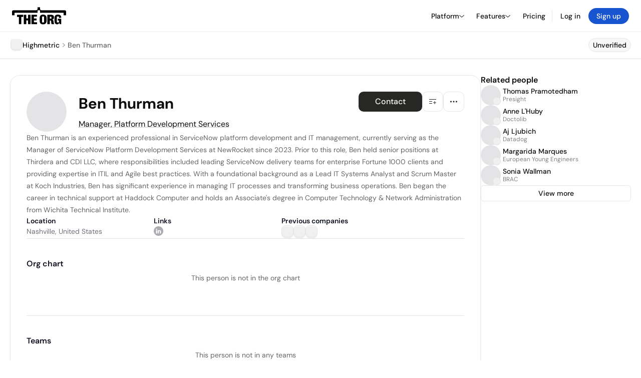

--- FILE ---
content_type: text/html; charset=utf-8
request_url: https://theorg.com/org/highmetric/org-chart/ben-thurman
body_size: 21849
content:
<!DOCTYPE html><html class="no-js no-touch" lang="en"><head><link rel="apple-touch-icon" href="/_next/static/media/apple-touch-icon.64259cfd.png"/><link rel="dns-prefetch" href="https://cdn.theorg.com"/><link rel="preconnect" href="https://cdn.theorg.com"/><title>Ben Thurman - Manager, Platform Development Services at Highmetric | The Org</title><meta name="viewport" content="width=device-width, initial-scale=1, maximum-scale=1.0, user-scalable=no"/><meta charSet="utf-8"/><meta name="mobile-web-app-capable" content="yes"/><meta name="apple-mobile-web-app-capable" content="yes"/><meta name="apple-mobile-web-app-status-bar-style" content="default"/><link rel="apple-touch-icon" href="/_next/static/media/apple-touch-icon.64259cfd.png"/><meta name="robots" content="noindex"/><meta name="description" content="Ben Thurman is an experienced professional in ServiceNow platform development and IT management, currently serving as the Manager of ServiceNow Platform Development Services at NewRocket since 2023."/><meta name="thumbnail" content="https://cdn.theorg.com/bf3d6fd0-6e71-4870-a046-42d2367448d1_medium.jpg"/><meta itemProp="name" content="Ben Thurman - Manager, Platform Development Services at Highmetric | The Org"/><meta itemProp="description" content="Ben Thurman is an experienced professional in ServiceNow platform development and IT management, currently serving as the Manager of ServiceNow Platform Development Services at NewRocket since 2023."/><meta itemProp="image" content="https://cdn.theorg.com/og/position?name=Ben+Thurman&amp;image=https%3A%2F%2Fcdn.theorg.com%2Fbf3d6fd0-6e71-4870-a046-42d2367448d1_thumb.jpg&amp;position=Manager%2C+Platform+Development+Services&amp;company=Highmetric&amp;logo=https%3A%2F%2Fcdn.theorg.com%2F4a8135d7-a89c-49a1-bde5-f1a13fc61d7e_thumb.jpg&amp;description=Ben+Thurman+is+an+experienced+professional+in+ServiceNow+platform+development+and+IT+management%2C+currently+serving+as+the+Manager+of+ServiceNow+Platform+Development+Services+at+NewRocket+since+2023."/><meta name="twitter:card" content="summary_large_image"/><meta name="twitter:site" content="@theorghq"/><meta name="twitter:title" content="Ben Thurman - Manager, Platform Development Services at Highmetric | The Org"/><meta name="twitter:description" content="Ben Thurman is an experienced professional in ServiceNow platform development and IT management, currently serving as the Manager of ServiceNow Platform Development Services at NewRocket since 2023."/><meta name="twitter:creator" content="@theorghq"/><meta name="twitter:image" content="https://cdn.theorg.com/og/position?name=Ben+Thurman&amp;image=https%3A%2F%2Fcdn.theorg.com%2Fbf3d6fd0-6e71-4870-a046-42d2367448d1_thumb.jpg&amp;position=Manager%2C+Platform+Development+Services&amp;company=Highmetric&amp;logo=https%3A%2F%2Fcdn.theorg.com%2F4a8135d7-a89c-49a1-bde5-f1a13fc61d7e_thumb.jpg&amp;description=Ben+Thurman+is+an+experienced+professional+in+ServiceNow+platform+development+and+IT+management%2C+currently+serving+as+the+Manager+of+ServiceNow+Platform+Development+Services+at+NewRocket+since+2023."/><meta property="twitter:url" content="https://theorg.com/org/highmetric/org-chart/ben-thurman"/><meta property="og:title" content="Ben Thurman - Manager, Platform Development Services at Highmetric | The Org"/><meta property="og:type" content="website"/><meta property="og:url" content="https://theorg.com/org/highmetric/org-chart/ben-thurman"/><link rel="canonical" href="https://theorg.com/org/highmetric/org-chart/ben-thurman"/><meta property="og:image" content="https://cdn.theorg.com/og/position?name=Ben+Thurman&amp;image=https%3A%2F%2Fcdn.theorg.com%2Fbf3d6fd0-6e71-4870-a046-42d2367448d1_thumb.jpg&amp;position=Manager%2C+Platform+Development+Services&amp;company=Highmetric&amp;logo=https%3A%2F%2Fcdn.theorg.com%2F4a8135d7-a89c-49a1-bde5-f1a13fc61d7e_thumb.jpg&amp;description=Ben+Thurman+is+an+experienced+professional+in+ServiceNow+platform+development+and+IT+management%2C+currently+serving+as+the+Manager+of+ServiceNow+Platform+Development+Services+at+NewRocket+since+2023."/><meta property="og:image:width" content="2048"/><meta property="og:image:height" content="1200"/><meta property="og:description" content="Ben Thurman is an experienced professional in ServiceNow platform development and IT management, currently serving as the Manager of ServiceNow Platform Development Services at NewRocket since 2023."/><meta property="og:site_name" content="THE ORG"/><meta property="fb:app_id" content="330925187371615"/><script id="org-amp-script" type="application/ld+json">{"@context":"https://schema.org","@type":"ProfilePage","breadcrumbs":{"@context":"https://schema.org","@type":"BreadcrumbList","itemListElement":[{"@type":"ListItem","position":1,"name":"Highmetric","item":"https://theorg.com/org/highmetric"},{"@type":"ListItem","position":2,"name":"Ben Thurman"}]},"mainEntity":{"@context":"https://schema.org","@type":"Person","image":"https://cdn.theorg.com/bf3d6fd0-6e71-4870-a046-42d2367448d1_medium.jpg","name":"Ben Thurman","jobTitle":"Manager, Platform Development Services","description":"Ben Thurman is an experienced professional in ServiceNow platform development and IT management, currently serving as the Manager of ServiceNow Platform Development Services at NewRocket since 2023. Prior to this role, Ben held senior positions at Thirdera and CDI LLC, where responsibilities included leading ServiceNow delivery teams for enterprise Fortune 1000 clients and providing expertise in ITIL and Agile best practices. With a foundational background as a Lead IT Systems Analyst and Scrum Master at Koch Industries, Ben has significant experience in managing IT processes and transforming business operations. Ben began the career in technical support at Haddock Computer and holds an Associate's degree in Computer Technology & Network Administration from Wichita Technical Institute.","sameAs":["https://www.linkedin.com/in/benthurman"],"worksFor":{"@context":"https://schema.org","@type":"Organization","name":"Highmetric","legalName":"Highmetric","logo":{"@type":"ImageObject","url":"https://cdn.theorg.com/4a8135d7-a89c-49a1-bde5-f1a13fc61d7e_medium.jpg"}}}}</script><link rel="dns-prefetch" href="https://cdn.theorg.com"/><link rel="preconnect" href="https://cdn.theorg.com"/><link rel="preload" href="https://cdn.theorg.com/bf3d6fd0-6e71-4870-a046-42d2367448d1_thumb.jpg" as="image"/><meta name="next-head-count" content="37"/><style>
        /* Branding on the banner */
          a#CybotCookiebotDialogPoweredbyCybot,
          div#CybotCookiebotDialogPoweredByText,
          div#CybotCookiebotDialogHeader {
            display: none;
          }

          /* Branding on the Privacy trigger */
          #CookiebotWidget .CookiebotWidget-body .CookiebotWidget-main-logo {
              display: none;
          }
      </style><link rel="preconnect" href="https://consentcdn.cookiebot.com/"/><script async="" id="Cookiebot" src="https://consent.cookiebot.com/uc.js" data-cbid="46b327ce-c3bf-4c3a-94d7-32411fa4e7b8" type="text/javascript"></script><script id="aws-rum-script">
          (function(n,i,v,r,s,c,x,z){x=window.AwsRumClient={q:[],n:n,i:i,v:v,r:r,c:c};window[n]=function(c,p){x.q.push({c:c,p:p});};z=document.createElement('script');z.async=true;z.src=s;document.head.insertBefore(z,document.head.getElementsByTagName('script')[0]);})(
            'cwr',
            '25b33a8b-c0eb-46e6-8b46-ed0a214c9fff',
            '1.0.0-eb8d06d',
            'us-west-1',
            'https://client.rum.us-east-1.amazonaws.com/1.19.0/cwr.js',
            {
              sessionSampleRate: 0.01,
              identityPoolId: "us-west-1:d68daa46-0bea-45a4-a95c-d0c514dc8de5",
              endpoint: "https://dataplane.rum.us-west-1.amazonaws.com",
              telemetries: ["errors","http"],
              allowCookies: true,
              enableXRay: false
            }
          );
        </script><link rel="preload" href="/_next/static/css/d37476114cf7a1d8.css?dpl=eb49e39999f7be26f510cf907e57cffd83667cf0645349c98316930b2b79d18b363936653436303433313564653130303038386366333033" as="style"/><link rel="stylesheet" href="/_next/static/css/d37476114cf7a1d8.css?dpl=eb49e39999f7be26f510cf907e57cffd83667cf0645349c98316930b2b79d18b363936653436303433313564653130303038386366333033" data-n-g=""/><link rel="preload" href="/_next/static/css/a75a47edc11b9300.css?dpl=eb49e39999f7be26f510cf907e57cffd83667cf0645349c98316930b2b79d18b363936653436303433313564653130303038386366333033" as="style"/><link rel="stylesheet" href="/_next/static/css/a75a47edc11b9300.css?dpl=eb49e39999f7be26f510cf907e57cffd83667cf0645349c98316930b2b79d18b363936653436303433313564653130303038386366333033" data-n-p=""/><link rel="preload" href="/_next/static/css/2b67e36b5351a15a.css?dpl=eb49e39999f7be26f510cf907e57cffd83667cf0645349c98316930b2b79d18b363936653436303433313564653130303038386366333033" as="style"/><link rel="stylesheet" href="/_next/static/css/2b67e36b5351a15a.css?dpl=eb49e39999f7be26f510cf907e57cffd83667cf0645349c98316930b2b79d18b363936653436303433313564653130303038386366333033" data-n-p=""/><link rel="preload" href="/_next/static/css/e867d8cbb91d2d2c.css?dpl=eb49e39999f7be26f510cf907e57cffd83667cf0645349c98316930b2b79d18b363936653436303433313564653130303038386366333033" as="style"/><link rel="stylesheet" href="/_next/static/css/e867d8cbb91d2d2c.css?dpl=eb49e39999f7be26f510cf907e57cffd83667cf0645349c98316930b2b79d18b363936653436303433313564653130303038386366333033"/><link rel="preload" href="/_next/static/css/f6cd5d3474c8b566.css?dpl=eb49e39999f7be26f510cf907e57cffd83667cf0645349c98316930b2b79d18b363936653436303433313564653130303038386366333033" as="style"/><link rel="stylesheet" href="/_next/static/css/f6cd5d3474c8b566.css?dpl=eb49e39999f7be26f510cf907e57cffd83667cf0645349c98316930b2b79d18b363936653436303433313564653130303038386366333033"/><link rel="preload" href="/_next/static/css/3d9e1ff967e6bdd9.css?dpl=eb49e39999f7be26f510cf907e57cffd83667cf0645349c98316930b2b79d18b363936653436303433313564653130303038386366333033" as="style"/><link rel="stylesheet" href="/_next/static/css/3d9e1ff967e6bdd9.css?dpl=eb49e39999f7be26f510cf907e57cffd83667cf0645349c98316930b2b79d18b363936653436303433313564653130303038386366333033"/><link rel="preload" href="/_next/static/css/1fa581172ebfb2ee.css?dpl=eb49e39999f7be26f510cf907e57cffd83667cf0645349c98316930b2b79d18b363936653436303433313564653130303038386366333033" as="style"/><link rel="stylesheet" href="/_next/static/css/1fa581172ebfb2ee.css?dpl=eb49e39999f7be26f510cf907e57cffd83667cf0645349c98316930b2b79d18b363936653436303433313564653130303038386366333033"/><link rel="preload" href="/_next/static/css/b48747324785e7ce.css?dpl=eb49e39999f7be26f510cf907e57cffd83667cf0645349c98316930b2b79d18b363936653436303433313564653130303038386366333033" as="style"/><link rel="stylesheet" href="/_next/static/css/b48747324785e7ce.css?dpl=eb49e39999f7be26f510cf907e57cffd83667cf0645349c98316930b2b79d18b363936653436303433313564653130303038386366333033"/><link rel="preload" href="/_next/static/css/2af55ba3fd19a702.css?dpl=eb49e39999f7be26f510cf907e57cffd83667cf0645349c98316930b2b79d18b363936653436303433313564653130303038386366333033" as="style"/><link rel="stylesheet" href="/_next/static/css/2af55ba3fd19a702.css?dpl=eb49e39999f7be26f510cf907e57cffd83667cf0645349c98316930b2b79d18b363936653436303433313564653130303038386366333033"/><link rel="preload" href="/_next/static/css/d94723060406447d.css?dpl=eb49e39999f7be26f510cf907e57cffd83667cf0645349c98316930b2b79d18b363936653436303433313564653130303038386366333033" as="style"/><link rel="stylesheet" href="/_next/static/css/d94723060406447d.css?dpl=eb49e39999f7be26f510cf907e57cffd83667cf0645349c98316930b2b79d18b363936653436303433313564653130303038386366333033"/><link rel="preload" href="/_next/static/css/26cf048982ed5753.css?dpl=eb49e39999f7be26f510cf907e57cffd83667cf0645349c98316930b2b79d18b363936653436303433313564653130303038386366333033" as="style"/><link rel="stylesheet" href="/_next/static/css/26cf048982ed5753.css?dpl=eb49e39999f7be26f510cf907e57cffd83667cf0645349c98316930b2b79d18b363936653436303433313564653130303038386366333033"/><noscript data-n-css=""></noscript><script defer="" nomodule="" src="/_next/static/chunks/polyfills-42372ed130431b0a.js?dpl=eb49e39999f7be26f510cf907e57cffd83667cf0645349c98316930b2b79d18b363936653436303433313564653130303038386366333033"></script><script defer="" src="/_next/static/chunks/6064-9ac4112e9d395673.js?dpl=eb49e39999f7be26f510cf907e57cffd83667cf0645349c98316930b2b79d18b363936653436303433313564653130303038386366333033"></script><script defer="" src="/_next/static/chunks/7583.c580e21c48dad48c.js?dpl=eb49e39999f7be26f510cf907e57cffd83667cf0645349c98316930b2b79d18b363936653436303433313564653130303038386366333033"></script><script defer="" src="/_next/static/chunks/5403-a2f88b28d3ba5378.js?dpl=eb49e39999f7be26f510cf907e57cffd83667cf0645349c98316930b2b79d18b363936653436303433313564653130303038386366333033"></script><script defer="" src="/_next/static/chunks/595-2479b77802ac3f83.js?dpl=eb49e39999f7be26f510cf907e57cffd83667cf0645349c98316930b2b79d18b363936653436303433313564653130303038386366333033"></script><script defer="" src="/_next/static/chunks/8036-f6bde0eb3d00d7ae.js?dpl=eb49e39999f7be26f510cf907e57cffd83667cf0645349c98316930b2b79d18b363936653436303433313564653130303038386366333033"></script><script defer="" src="/_next/static/chunks/6666-78d6d82f48cd7ffd.js?dpl=eb49e39999f7be26f510cf907e57cffd83667cf0645349c98316930b2b79d18b363936653436303433313564653130303038386366333033"></script><script defer="" src="/_next/static/chunks/9054-fca9d50b479d0e80.js?dpl=eb49e39999f7be26f510cf907e57cffd83667cf0645349c98316930b2b79d18b363936653436303433313564653130303038386366333033"></script><script defer="" src="/_next/static/chunks/5166-5818a1cbfd936eea.js?dpl=eb49e39999f7be26f510cf907e57cffd83667cf0645349c98316930b2b79d18b363936653436303433313564653130303038386366333033"></script><script defer="" src="/_next/static/chunks/6167-4300032b82b40cf3.js?dpl=eb49e39999f7be26f510cf907e57cffd83667cf0645349c98316930b2b79d18b363936653436303433313564653130303038386366333033"></script><script defer="" src="/_next/static/chunks/3063.8c46c0b7cac04303.js?dpl=eb49e39999f7be26f510cf907e57cffd83667cf0645349c98316930b2b79d18b363936653436303433313564653130303038386366333033"></script><script defer="" src="/_next/static/chunks/5594.fb6aa81946b3f801.js?dpl=eb49e39999f7be26f510cf907e57cffd83667cf0645349c98316930b2b79d18b363936653436303433313564653130303038386366333033"></script><script defer="" src="/_next/static/chunks/5675-d6125e4f7c7f0001.js?dpl=eb49e39999f7be26f510cf907e57cffd83667cf0645349c98316930b2b79d18b363936653436303433313564653130303038386366333033"></script><script defer="" src="/_next/static/chunks/8124-c5910b2597d6e037.js?dpl=eb49e39999f7be26f510cf907e57cffd83667cf0645349c98316930b2b79d18b363936653436303433313564653130303038386366333033"></script><script defer="" src="/_next/static/chunks/8394-e0c58b636c057564.js?dpl=eb49e39999f7be26f510cf907e57cffd83667cf0645349c98316930b2b79d18b363936653436303433313564653130303038386366333033"></script><script defer="" src="/_next/static/chunks/956-11b005fb92821045.js?dpl=eb49e39999f7be26f510cf907e57cffd83667cf0645349c98316930b2b79d18b363936653436303433313564653130303038386366333033"></script><script defer="" src="/_next/static/chunks/2930-6e1b868cabeaf073.js?dpl=eb49e39999f7be26f510cf907e57cffd83667cf0645349c98316930b2b79d18b363936653436303433313564653130303038386366333033"></script><script defer="" src="/_next/static/chunks/4298-c66791bcc95dd0f4.js?dpl=eb49e39999f7be26f510cf907e57cffd83667cf0645349c98316930b2b79d18b363936653436303433313564653130303038386366333033"></script><script defer="" src="/_next/static/chunks/3921-7aa589a10fa50934.js?dpl=eb49e39999f7be26f510cf907e57cffd83667cf0645349c98316930b2b79d18b363936653436303433313564653130303038386366333033"></script><script defer="" src="/_next/static/chunks/115-c847a14428f0be6f.js?dpl=eb49e39999f7be26f510cf907e57cffd83667cf0645349c98316930b2b79d18b363936653436303433313564653130303038386366333033"></script><script defer="" src="/_next/static/chunks/7188-9e014de5fdf72156.js?dpl=eb49e39999f7be26f510cf907e57cffd83667cf0645349c98316930b2b79d18b363936653436303433313564653130303038386366333033"></script><script defer="" src="/_next/static/chunks/2291-133af90a3a542e0b.js?dpl=eb49e39999f7be26f510cf907e57cffd83667cf0645349c98316930b2b79d18b363936653436303433313564653130303038386366333033"></script><script defer="" src="/_next/static/chunks/1316-4ab3e348a21f4a53.js?dpl=eb49e39999f7be26f510cf907e57cffd83667cf0645349c98316930b2b79d18b363936653436303433313564653130303038386366333033"></script><script defer="" src="/_next/static/chunks/3945-e251021864123278.js?dpl=eb49e39999f7be26f510cf907e57cffd83667cf0645349c98316930b2b79d18b363936653436303433313564653130303038386366333033"></script><script defer="" src="/_next/static/chunks/185-7afa12c1d54e6e87.js?dpl=eb49e39999f7be26f510cf907e57cffd83667cf0645349c98316930b2b79d18b363936653436303433313564653130303038386366333033"></script><script defer="" src="/_next/static/chunks/6815-09ca73f3722a36ef.js?dpl=eb49e39999f7be26f510cf907e57cffd83667cf0645349c98316930b2b79d18b363936653436303433313564653130303038386366333033"></script><script defer="" src="/_next/static/chunks/4736-383a5f1b8be5aa9c.js?dpl=eb49e39999f7be26f510cf907e57cffd83667cf0645349c98316930b2b79d18b363936653436303433313564653130303038386366333033"></script><script defer="" src="/_next/static/chunks/1737-33516bda10523823.js?dpl=eb49e39999f7be26f510cf907e57cffd83667cf0645349c98316930b2b79d18b363936653436303433313564653130303038386366333033"></script><script defer="" src="/_next/static/chunks/2053-6665fb6027bb2753.js?dpl=eb49e39999f7be26f510cf907e57cffd83667cf0645349c98316930b2b79d18b363936653436303433313564653130303038386366333033"></script><script defer="" src="/_next/static/chunks/3745-52351a1555d64a1c.js?dpl=eb49e39999f7be26f510cf907e57cffd83667cf0645349c98316930b2b79d18b363936653436303433313564653130303038386366333033"></script><script defer="" src="/_next/static/chunks/2593-f6e7d5baf248076a.js?dpl=eb49e39999f7be26f510cf907e57cffd83667cf0645349c98316930b2b79d18b363936653436303433313564653130303038386366333033"></script><script defer="" src="/_next/static/chunks/6698-206c844fde7b93a1.js?dpl=eb49e39999f7be26f510cf907e57cffd83667cf0645349c98316930b2b79d18b363936653436303433313564653130303038386366333033"></script><script src="/_next/static/chunks/webpack-7082bebdfa5d7228.js?dpl=eb49e39999f7be26f510cf907e57cffd83667cf0645349c98316930b2b79d18b363936653436303433313564653130303038386366333033" defer=""></script><script src="/_next/static/chunks/framework-94bd750d1b93951a.js?dpl=eb49e39999f7be26f510cf907e57cffd83667cf0645349c98316930b2b79d18b363936653436303433313564653130303038386366333033" defer=""></script><script src="/_next/static/chunks/main-d7a0f75c2b5d8db3.js?dpl=eb49e39999f7be26f510cf907e57cffd83667cf0645349c98316930b2b79d18b363936653436303433313564653130303038386366333033" defer=""></script><script src="/_next/static/chunks/pages/_app-650e09610497cce4.js?dpl=eb49e39999f7be26f510cf907e57cffd83667cf0645349c98316930b2b79d18b363936653436303433313564653130303038386366333033" defer=""></script><script src="/_next/static/chunks/1664-097cf1773184f113.js?dpl=eb49e39999f7be26f510cf907e57cffd83667cf0645349c98316930b2b79d18b363936653436303433313564653130303038386366333033" defer=""></script><script src="/_next/static/chunks/2765-e66ae06e9c023488.js?dpl=eb49e39999f7be26f510cf907e57cffd83667cf0645349c98316930b2b79d18b363936653436303433313564653130303038386366333033" defer=""></script><script src="/_next/static/chunks/7767-9941bfd1874e6822.js?dpl=eb49e39999f7be26f510cf907e57cffd83667cf0645349c98316930b2b79d18b363936653436303433313564653130303038386366333033" defer=""></script><script src="/_next/static/chunks/9368-0236eaab4cd842e1.js?dpl=eb49e39999f7be26f510cf907e57cffd83667cf0645349c98316930b2b79d18b363936653436303433313564653130303038386366333033" defer=""></script><script src="/_next/static/chunks/8155-71b9c4c32fec240f.js?dpl=eb49e39999f7be26f510cf907e57cffd83667cf0645349c98316930b2b79d18b363936653436303433313564653130303038386366333033" defer=""></script><script src="/_next/static/chunks/4906-115b9b6e02073cc5.js?dpl=eb49e39999f7be26f510cf907e57cffd83667cf0645349c98316930b2b79d18b363936653436303433313564653130303038386366333033" defer=""></script><script src="/_next/static/chunks/3537-fd6e726f4d672916.js?dpl=eb49e39999f7be26f510cf907e57cffd83667cf0645349c98316930b2b79d18b363936653436303433313564653130303038386366333033" defer=""></script><script src="/_next/static/chunks/7887-7069638910a709de.js?dpl=eb49e39999f7be26f510cf907e57cffd83667cf0645349c98316930b2b79d18b363936653436303433313564653130303038386366333033" defer=""></script><script src="/_next/static/chunks/4712-bb26b6e186408809.js?dpl=eb49e39999f7be26f510cf907e57cffd83667cf0645349c98316930b2b79d18b363936653436303433313564653130303038386366333033" defer=""></script><script src="/_next/static/chunks/5041-e221f794f9a8121d.js?dpl=eb49e39999f7be26f510cf907e57cffd83667cf0645349c98316930b2b79d18b363936653436303433313564653130303038386366333033" defer=""></script><script src="/_next/static/chunks/1867-06e15a3f8945d808.js?dpl=eb49e39999f7be26f510cf907e57cffd83667cf0645349c98316930b2b79d18b363936653436303433313564653130303038386366333033" defer=""></script><script src="/_next/static/chunks/3670-d3c2cf7c4d7c11cf.js?dpl=eb49e39999f7be26f510cf907e57cffd83667cf0645349c98316930b2b79d18b363936653436303433313564653130303038386366333033" defer=""></script><script src="/_next/static/chunks/6888-ba519d47a52a11eb.js?dpl=eb49e39999f7be26f510cf907e57cffd83667cf0645349c98316930b2b79d18b363936653436303433313564653130303038386366333033" defer=""></script><script src="/_next/static/chunks/1033-c75e4c5fc583579a.js?dpl=eb49e39999f7be26f510cf907e57cffd83667cf0645349c98316930b2b79d18b363936653436303433313564653130303038386366333033" defer=""></script><script src="/_next/static/chunks/9629-d4974792c2c80034.js?dpl=eb49e39999f7be26f510cf907e57cffd83667cf0645349c98316930b2b79d18b363936653436303433313564653130303038386366333033" defer=""></script><script src="/_next/static/chunks/3330-6b2f408e8911b4c8.js?dpl=eb49e39999f7be26f510cf907e57cffd83667cf0645349c98316930b2b79d18b363936653436303433313564653130303038386366333033" defer=""></script><script src="/_next/static/chunks/1459-b49b4b832a8eaa5a.js?dpl=eb49e39999f7be26f510cf907e57cffd83667cf0645349c98316930b2b79d18b363936653436303433313564653130303038386366333033" defer=""></script><script src="/_next/static/chunks/3587-ab8e676c8fb4f9c7.js?dpl=eb49e39999f7be26f510cf907e57cffd83667cf0645349c98316930b2b79d18b363936653436303433313564653130303038386366333033" defer=""></script><script src="/_next/static/chunks/4968-a04761ef989b9b96.js?dpl=eb49e39999f7be26f510cf907e57cffd83667cf0645349c98316930b2b79d18b363936653436303433313564653130303038386366333033" defer=""></script><script src="/_next/static/chunks/5936-8752fcb78cdc81e5.js?dpl=eb49e39999f7be26f510cf907e57cffd83667cf0645349c98316930b2b79d18b363936653436303433313564653130303038386366333033" defer=""></script><script src="/_next/static/chunks/1145-8fb2e30a7313d7f0.js?dpl=eb49e39999f7be26f510cf907e57cffd83667cf0645349c98316930b2b79d18b363936653436303433313564653130303038386366333033" defer=""></script><script src="/_next/static/chunks/2910-9417df9fe5d394ff.js?dpl=eb49e39999f7be26f510cf907e57cffd83667cf0645349c98316930b2b79d18b363936653436303433313564653130303038386366333033" defer=""></script><script src="/_next/static/chunks/8556-4d58954c5d3fa7cf.js?dpl=eb49e39999f7be26f510cf907e57cffd83667cf0645349c98316930b2b79d18b363936653436303433313564653130303038386366333033" defer=""></script><script src="/_next/static/chunks/9636-9bcd40ae23466b82.js?dpl=eb49e39999f7be26f510cf907e57cffd83667cf0645349c98316930b2b79d18b363936653436303433313564653130303038386366333033" defer=""></script><script src="/_next/static/chunks/5224-afca52949f01cc27.js?dpl=eb49e39999f7be26f510cf907e57cffd83667cf0645349c98316930b2b79d18b363936653436303433313564653130303038386366333033" defer=""></script><script src="/_next/static/chunks/pages/org/%5BcompanySlug%5D/org-chart/%5BpositionSlug%5D-3b1e4a88dbb09a82.js?dpl=eb49e39999f7be26f510cf907e57cffd83667cf0645349c98316930b2b79d18b363936653436303433313564653130303038386366333033" defer=""></script><script src="/_next/static/sTARpWCJdOvO0QkhbTLdi/_buildManifest.js?dpl=eb49e39999f7be26f510cf907e57cffd83667cf0645349c98316930b2b79d18b363936653436303433313564653130303038386366333033" defer=""></script><script src="/_next/static/sTARpWCJdOvO0QkhbTLdi/_ssgManifest.js?dpl=eb49e39999f7be26f510cf907e57cffd83667cf0645349c98316930b2b79d18b363936653436303433313564653130303038386366333033" defer=""></script><style data-styled="" data-styled-version="5.3.6">@font-face{font-family:'DMSans';src:url('https://cdn.theorg.com/fonts/DMSans-Variable.woff2') format('woff2');font-weight:100 1000;font-style:normal;font-display:swap;}/*!sc*/
@font-face{font-family:'Inter';src:url('https://cdn.theorg.com/fonts/Inter/Regular/Inter-Regular.woff2') format('woff2'),url('https://cdn.theorg.com/fonts/Inter/Regular/Inter-Regular.woff') format('woff');font-weight:400;font-style:normal;font-display:swap;}/*!sc*/
@font-face{font-family:'Inter';src:url('https://cdn.theorg.com/fonts/Inter/Italic/Inter-Italic.woff2') format('woff2'),url('https://cdn.theorg.com/fonts/Inter/Italic/Inter-Italic.woff') format('woff');font-weight:400;font-style:italic;font-display:swap;}/*!sc*/
@font-face{font-family:'Inter';src:url('https://cdn.theorg.com/fonts/Inter/Medium/Inter-Medium.woff2') format('woff2'),url('https://cdn.theorg.com/fonts/Inter/Medium/Inter-Medium.woff') format('woff');font-weight:500;font-style:normal;font-display:swap;}/*!sc*/
@font-face{font-family:'Inter';src:url("https://cdn.theorg.com/fonts/Inter/SemiBold/Inter-SemiBold.woff2") format("woff2"),url("https://cdn.theorg.com/fonts/Inter/SemiBold/Inter-SemiBold.woff") format("woff");font-weight:600;font-style:normal;font-display:swap;}/*!sc*/
@font-face{font-family:'Inter';src:url('https://cdn.theorg.com/fonts/Inter/Bold/Inter-Bold.woff2') format('woff2'),url('https://cdn.theorg.com/fonts/Inter/Bold/Inter-Bold.woff') format('woff');font-weight:700;font-style:normal;font-display:swap;}/*!sc*/
@font-face{font-family:'Inter';src:url('https://cdn.theorg.com/fonts/Inter/Black/Inter-Black.woff2') format('woff2'),url('https://cdn.theorg.com/fonts/Inter/Black/Inter-Black.woff') format('woff');font-weight:900;font-style:normal;font-display:swap;}/*!sc*/
@font-face{font-family:'PP Right Grotesk';font-style:normal;font-weight:900;font-display:swap;src:url('https://cdn.theorg.com/fonts/PPRightGrotesk/Black/PPRightGrotesk-CompactBlack.woff2') format('woff2'),url('https://cdn.theorg.com/fonts/PPRightGrotesk/Black/PPRightGrotesk-CompactBlack.woff') format('woff');}/*!sc*/
@font-face{font-family:'PP Right Grotesk';font-style:italic;font-weight:900;font-display:swap;src:url('https://cdn.theorg.com/fonts/PPRightGrotesk/Italic/PPRightGrotesk-SpatialBlackItalic.woff2') format('woff2'),url('https://cdn.theorg.com/fonts/PPRightGrotesk/Italic/PPRightGrotesk-SpatialBlackItalic.woff') format('woff');}/*!sc*/
@font-face{font-family:'Inter';font-style:normal;font-weight:400;font-display:swap;src:url("https://cdn.theorg.com/fonts/Inter/Regular/Inter-Regular.woff2") format("woff2"),url("https://cdn.theorg.com/fonts/Inter/Regular/Inter-Regular.woff") format("woff");}/*!sc*/
@font-face{font-family:'Inter';font-style:italic;font-weight:400;font-display:swap;src:url("https://cdn.theorg.com/fonts/Inter/Italic/Inter-Italic.woff2") format("woff2"),url("https://cdn.theorg.com/fonts/Inter/Italic/Inter-Italic.woff") format("woff");}/*!sc*/
@font-face{font-family:'Inter';font-style:normal;font-weight:500;font-display:swap;src:url("https://cdn.theorg.com/fonts/Inter/Medium/Inter-Medium.woff2") format("woff2"),url("https://cdn.theorg.com/fonts/Inter/Medium/Inter-Medium.woff") format("woff");}/*!sc*/
@font-face{font-family:'Inter';font-style:normal;font-weight:600;font-display:swap;src:url("https://cdn.theorg.com/fonts/Inter/SemiBold/Inter-SemiBold.woff2") format("woff2"),url("https://cdn.theorg.com/fonts/Inter/SemiBold/Inter-SemiBold.woff") format("woff");}/*!sc*/
@font-face{font-family:'Inter';font-style:normal;font-weight:700;font-display:swap;src:url("https://cdn.theorg.com/fonts/Inter/Bold/Inter-Bold.woff2") format("woff2"),url("https://cdn.theorg.com/fonts/Inter/Bold/Inter-Bold.woff") format("woff");}/*!sc*/
@font-face{font-family:'Inter';font-style:normal;font-weight:900;font-display:swap;src:url("https://cdn.theorg.com/fonts/Inter/Black/Inter-Black.woff2") format("woff2"),url("https://cdn.theorg.com/fonts/Inter/Black/Inter-Black.woff") format("woff");}/*!sc*/
@font-face{font-family:'PP Editorial New';font-style:normal;font-weight:400;font-display:swap;src:url('https://cdn.theorg.com/fonts/PPEditorialNew/PPEditorialNew-Regular.woff2') format('woff2'),url('https://cdn.theorg.com/fonts/PPEditorialNew/PPEditorialNew-Regular.woff') format('woff');}/*!sc*/
@font-face{font-family:'Instrument Serif';font-style:normal;font-weight:400;font-display:swap;src:url('https://cdn.theorg.com/fonts/InstrumentSerif/InstrumentSerif-Regular.woff2') format('woff2'),url('https://cdn.theorg.com/fonts/InstrumentSerif/InstrumentSerif-Regular.woff') format('woff');}/*!sc*/
@font-face{font-family:'Instrument Sans';font-style:normal;font-weight:400;font-display:swap;src:url('https://cdn.theorg.com/fonts/InstrumentSans/InstrumentSans-Regular.woff2') format('woff2'),url('https://cdn.theorg.com/fonts/InstrumentSans/InstrumentSans-Regular.woff') format('woff');}/*!sc*/
@font-face{font-family:'Inter Display';font-style:normal;font-weight:400;font-display:swap;src:url('https://cdn.theorg.com/fonts/Inter/InterDisplay-Regular.woff2') format('woff2');}/*!sc*/
@font-face{font-family:'Inter Display';font-style:normal;font-weight:500;font-display:swap;src:url('https://cdn.theorg.com/fonts/Inter/InterDisplay-Medium.woff2') format('woff2');}/*!sc*/
@font-face{font-family:'Inter Display';font-style:normal;font-weight:600;font-display:swap;src:url('https://cdn.theorg.com/fonts/Inter/InterDisplay-SemiBold.woff2') format('woff2');}/*!sc*/
@font-face{font-family:'Inter Display';font-style:normal;font-weight:700;font-display:swap;src:url('https://cdn.theorg.com/fonts/Inter/InterDisplay-Bold.woff2') format('woff2');}/*!sc*/
html{color:hsl(0,0%,5%);font-size:16px;font-family:'DMSans',sans-serif;box-sizing:border-box;-webkit-font-smoothing:antialiased;text-rendering:optimizeLegibility;-moz-osx-font-smoothing:grayscale;line-height:1.15;-webkit-text-size-adjust:100%;}/*!sc*/
body{margin:0;background-color:hsl(0,0%,100%);-webkit-tap-highlight-color:transparent;overflow-x:hidden;}/*!sc*/
*,*::before,*::after{-webkit-box-sizing:inherit;box-sizing:inherit;}/*!sc*/
img{image-rendering:-webkit-optimize-contrast;}/*!sc*/
@media (-webkit-min-device-pixel-ratio:2),(min-resolution:192dpi){img{image-rendering:auto;}}/*!sc*/
button,a{-webkit-appearance:none;-moz-appearance:none;-webkit-appearance:none;-moz-appearance:none;appearance:none;margin:0;padding:0;border-width:0;background:none;-webkit-text-decoration:none;text-decoration:none;font-size:inherit;outline:none;}/*!sc*/
button:hover,a:hover{cursor:pointer;}/*!sc*/
a{color:#0F4BE5;}/*!sc*/
button{font-family:'DMSans',sans-serif;overflow:visible;}/*!sc*/
button::-moz-focus-inner{border:0;padding:0;}/*!sc*/
input:-webkit-autofill,input:-webkit-autofill:hover,input:-webkit-autofill:focus,input:-webkit-autofill:active{-webkit-transition:color 9999s ease-out,background-color 9999s ease-out;transition:color 9999s ease-out,background-color 9999s ease-out;-webkit-transition-delay:9999s;transition-delay:9999s;}/*!sc*/
input::-webkit-input-placeholder{line-height:normal !important;}/*!sc*/
input{font-family:'DMSans',sans-serif;}/*!sc*/
input[type="search"]::-webkit-search-decoration,input[type="search"]::-webkit-search-cancel-button,input[type="search"]::-webkit-search-results-button,input[type="search"]::-webkit-search-results-decoration{-webkit-appearance:none;}/*!sc*/
hr{display:block;height:1px;border:0;border-top:1px solid #eaeaeb;margin:1em 0;padding:0;box-sizing:content-box;overflow:visible;}/*!sc*/
audio,canvas,iframe,img,svg,video{vertical-align:middle;}/*!sc*/
fieldset{border:0;margin:0;padding:0;}/*!sc*/
textarea{resize:vertical;font-family:inherit;}/*!sc*/
select{background:inherit;}/*!sc*/
.ios-fix{position:fixed;left:0;right:0;}/*!sc*/
#_hj_feedback_container{z-index:600;position:relative;}/*!sc*/
.browserupgrade{margin:0.2em 0;background:#ccc;color:#0a0a0b;padding:0.2em 0;}/*!sc*/
.ReactCrop{background-color:transparent;border:1px solid white;}/*!sc*/
.ReactCrop__image{max-height:50vh;}/*!sc*/
@-webkit-keyframes react-loading-skeleton{100%{-webkit-transform:translateX(100%);-ms-transform:translateX(100%);transform:translateX(100%);}}/*!sc*/
@keyframes react-loading-skeleton{100%{-webkit-transform:translateX(100%);-ms-transform:translateX(100%);transform:translateX(100%);}}/*!sc*/
.react-loading-skeleton{--base-color:#ebebeb;--highlight-color:#f8f8f8;--animation-duration:1.5s;--animation-direction:normal;--pseudo-element-display:block;background-color:var(--base-color);width:100%;border-radius:0.25rem;display:-webkit-inline-box;display:-webkit-inline-flex;display:-ms-inline-flexbox;display:inline-flex;line-height:1;position:relative;-webkit-user-select:none;-moz-user-select:none;-ms-user-select:none;user-select:none;overflow:hidden;}/*!sc*/
.react-loading-skeleton::after{content:' ';display:var(--pseudo-element-display);position:absolute;top:0;left:0;right:0;height:100%;background-repeat:no-repeat;background-image:linear-gradient( 90deg,var(--base-color),var(--highlight-color),var(--base-color) );-webkit-transform:translateX(-100%);-ms-transform:translateX(-100%);transform:translateX(-100%);-webkit-animation-name:react-loading-skeleton;animation-name:react-loading-skeleton;-webkit-animation-direction:var(--animation-direction);animation-direction:var(--animation-direction);-webkit-animation-duration:var(--animation-duration);animation-duration:var(--animation-duration);-webkit-animation-timing-function:ease-in-out;animation-timing-function:ease-in-out;-webkit-animation-iteration-count:infinite;animation-iteration-count:infinite;}/*!sc*/
@media (prefers-reduced-motion){.react-loading-skeleton{--pseudo-element-display:none;}}/*!sc*/
.grecaptcha-badge{visibility:hidden !important;}/*!sc*/
data-styled.g1[id="sc-global-bMQxOs1"]{content:"sc-global-bMQxOs1,"}/*!sc*/
.jcPqlu{margin:0;font-size:16px;line-height:1;text-align:start;font-weight:400;color:hsl(0,0%,5%);white-space:pre-wrap;}/*!sc*/
.gDIsPF{margin:0;font-size:14px;line-height:1;text-align:start;font-weight:500;color:hsl(0,0%,5%);white-space:pre-wrap;}/*!sc*/
.ghVvoR{margin:0;font-size:16px;line-height:1;text-align:start;font-weight:700;color:hsl(0,0%,5%);white-space:pre-wrap;}/*!sc*/
.giVznU{margin:0;font-size:14px;line-height:1.75;text-align:start;font-weight:400;color:hsl(0,0%,40%);white-space:normal;}/*!sc*/
.dcwZRE{margin:0;font-size:14px;line-height:1.5;text-align:start;font-weight:600;color:#111321;white-space:pre-wrap;}/*!sc*/
.jshZOX{margin:0;font-size:14px;line-height:1.5;text-align:start;font-weight:600;color:#111321;white-space:nowrap;}/*!sc*/
data-styled.g2[id="sc-50ad6258-0"]{content:"jcPqlu,gDIsPF,ghVvoR,giVznU,dcwZRE,jshZOX,"}/*!sc*/
.iA-DRcw .lazy-load-image-background.opacity{opacity:0;}/*!sc*/
.iA-DRcw .lazy-load-image-background.opacity.lazy-load-image-loaded{opacity:1;-webkit-transition:opacity 0.175s;transition:opacity 0.175s;}/*!sc*/
data-styled.g24[id="sc-6f3e284-0"]{content:"iA-DRcw,"}/*!sc*/
.brtnyL{height:100%;width:100%;}/*!sc*/
data-styled.g25[id="sc-6f3e284-1"]{content:"brtnyL,"}/*!sc*/
.iPsfJV{display:-webkit-box;display:-webkit-flex;display:-ms-flexbox;display:flex;position:relative;overflow:visible !important;-webkit-box-pack:center;-webkit-justify-content:center;-ms-flex-pack:center;justify-content:center;-webkit-align-items:center;-webkit-box-align:center;-ms-flex-align:center;align-items:center;width:calc(3 * 8px);height:calc(3 * 8px);border-radius:8px;background-color:#f0f0f0;-webkit-flex-shrink:0;-ms-flex-negative:0;flex-shrink:0;color:white;}/*!sc*/
.eHZNEo{display:-webkit-box;display:-webkit-flex;display:-ms-flexbox;display:flex;position:relative;overflow:visible !important;-webkit-box-pack:center;-webkit-justify-content:center;-ms-flex-pack:center;justify-content:center;-webkit-align-items:center;-webkit-box-align:center;-ms-flex-align:center;align-items:center;width:calc(2 * 8px);height:calc(2 * 8px);border-radius:5px;background-color:#f0f0f0;-webkit-flex-shrink:0;-ms-flex-negative:0;flex-shrink:0;color:white;}/*!sc*/
data-styled.g26[id="sc-b0dd8cd4-0"]{content:"iPsfJV,eHZNEo,"}/*!sc*/
.gIHpSk{border:1px solid #e4e4e7;border-radius:8px;width:calc(3 * 8px);height:calc(3 * 8px);}/*!sc*/
.cUJCEp{border:1px solid #e4e4e7;border-radius:5px;width:calc(2 * 8px);height:calc(2 * 8px);}/*!sc*/
data-styled.g27[id="sc-b0dd8cd4-1"]{content:"gIHpSk,cUJCEp,"}/*!sc*/
.jgNZOx{position:-webkit-sticky;position:sticky;z-index:30;top:calc(var(--header-height) - 1px);margin-top:-1px;width:100%;-webkit-clip-path:inset(0 0 -10px 0);clip-path:inset(0 0 -10px 0);-webkit-backdrop-filter:saturate(180%) blur(24px);backdrop-filter:saturate(180%) blur(24px);background:rgba(255,255,255,0.95);border-bottom:1px solid hsla(0,0%,0%,0.1);-webkit-backdrop-filter:saturate(180%) blur(20px);-webkit-backdrop-filter:blur(10px);backdrop-filter:blur(10px);background:rgba(255,255,255,0.87);}/*!sc*/
data-styled.g34[id="sc-b7350130-0"]{content:"jgNZOx,"}/*!sc*/
.dJHWdM{min-height:54px;padding:0;display:-webkit-box;display:-webkit-flex;display:-ms-flexbox;display:flex;-webkit-align-items:center;-webkit-box-align:center;-ms-flex-align:center;align-items:center;-webkit-box-pack:justify;-webkit-justify-content:space-between;-ms-flex-pack:justify;justify-content:space-between;margin:auto;box-sizing:content-box;position:relative;}/*!sc*/
.dJHWdM::after{content:'';position:absolute;top:0;bottom:0;right:0;width:20px;background:linear-gradient(to left,rgba(255,255,255,0.95),transparent);pointer-events:none;z-index:1;}/*!sc*/
@media (--bp-desktop){.dJHWdM{padding:2px 24px 3px;}}/*!sc*/
.dJHWdM > *{box-sizing:border-box;}/*!sc*/
data-styled.g35[id="sc-b7350130-1"]{content:"dJHWdM,"}/*!sc*/
.gVhLGO{-webkit-flex:1;-ms-flex:1;flex:1;min-width:0;position:relative;}/*!sc*/
.gVhLGO::after{content:'';position:absolute;top:0;bottom:0;right:0;width:20px;background:linear-gradient(to left,rgba(255,255,255,0.95),transparent);pointer-events:none;z-index:1;}/*!sc*/
data-styled.g36[id="sc-b7350130-2"]{content:"gVhLGO,"}/*!sc*/
.jmslP{font-size:var(--fs-3);list-style:none;display:-webkit-box;display:-webkit-flex;display:-ms-flexbox;display:flex;padding:0 0 0 21px;margin:0;-webkit-align-items:center;-webkit-box-align:center;-ms-flex-align:center;align-items:center;gap:4px;white-space:nowrap;overflow-x:auto;-ms-overflow-style:none;}/*!sc*/
.jmslP::-webkit-scrollbar{display:none;}/*!sc*/
.jmslP > li{display:-webkit-box;display:-webkit-flex;display:-ms-flexbox;display:flex;-webkit-align-items:center;-webkit-box-align:center;-ms-flex-align:center;align-items:center;gap:4px;-webkit-flex-shrink:0;-ms-flex-negative:0;flex-shrink:0;}/*!sc*/
.jmslP > li:hover a,.jmslP > li:hover button{-webkit-text-decoration:underline;text-decoration:underline;color:var(--neutral-100);}/*!sc*/
.jmslP > li:last-child:not(:first-child){-webkit-text-decoration:none;text-decoration:none;color:hsl(0,0%,40%);padding-right:20px;}/*!sc*/
.jmslP > li:last-child:not(:first-child) a,.jmslP > li:last-child:not(:first-child) button{-webkit-text-decoration:none;text-decoration:none;color:hsl(0,0%,40%);}/*!sc*/
.jmslP > li:first-child > svg{display:none;}/*!sc*/
data-styled.g37[id="sc-b7350130-3"]{content:"jmslP,"}/*!sc*/
.XnqQR{font-size:14px;font-weight:500;color:hsl(0,0%,5%);background:none;border:none;padding:0;cursor:pointer;font-family:inherit;}/*!sc*/
.XnqQR:hover{-webkit-text-decoration:underline;text-decoration:underline;color:var(--neutral-100);}/*!sc*/
data-styled.g39[id="sc-b7350130-5"]{content:"XnqQR,"}/*!sc*/
.hsPqZj{display:-webkit-box;display:-webkit-flex;display:-ms-flexbox;display:flex;gap:8px;-webkit-align-items:center;-webkit-box-align:center;-ms-flex-align:center;align-items:center;}/*!sc*/
data-styled.g40[id="sc-b7350130-6"]{content:"hsPqZj,"}/*!sc*/
.fgqNYR{white-space:nowrap !important;}/*!sc*/
data-styled.g41[id="sc-b7350130-7"]{content:"fgqNYR,"}/*!sc*/
.RJWRA{padding-left:20px;padding-right:20px;margin:0 auto;max-width:1288px;box-sizing:content-box;}/*!sc*/
@media (min-width:992px){.RJWRA{padding-left:20px;padding-right:20px;}}/*!sc*/
.RJWRA > *{box-sizing:border-box;}/*!sc*/
data-styled.g48[id="sc-b3d4c3-0"]{content:"RJWRA,"}/*!sc*/
.jHkhlk{display:grid;-webkit-align-items:center;-webkit-box-align:center;-ms-flex-align:center;align-items:center;grid-template-areas:'leftCol topRow' 'leftCol bottomRow';grid-row-gap:4px;grid-column-gap:12px;grid-template-columns:fit-content(100%) 1fr;}/*!sc*/
data-styled.g49[id="sc-fd87ca3d-0"]{content:"jHkhlk,"}/*!sc*/
.ebZEAX{grid-area:leftCol;grid-row-start:1;grid-row-end:3;}/*!sc*/
data-styled.g50[id="sc-fd87ca3d-1"]{content:"ebZEAX,"}/*!sc*/
.igAIRr{grid-area:topRow;}/*!sc*/
data-styled.g51[id="sc-fd87ca3d-2"]{content:"igAIRr,"}/*!sc*/
.jDgtpS{grid-area:bottomRow;}/*!sc*/
data-styled.g52[id="sc-fd87ca3d-3"]{content:"jDgtpS,"}/*!sc*/
.gzlayP{font-family:'DMSans',sans-serif;font-size:14px;color:#21201c;font-weight:500;}/*!sc*/
.cmNXJU{font-family:'DMSans',sans-serif;font-size:14px;color:hsl(0,0%,5%);font-weight:500;}/*!sc*/
.kMagxX{font-family:'DMSans',sans-serif;font-size:16px;color:#fdfdfc;font-weight:500;}/*!sc*/
data-styled.g54[id="sc-884f44d3-0"]{content:"gzlayP,cmNXJU,kMagxX,"}/*!sc*/
.hUPqrb{-webkit-transition:all 0.1s ease-in-out;transition:all 0.1s ease-in-out;white-space:nowrap;cursor:pointer !important;display:-webkit-box;display:-webkit-flex;display:-ms-flexbox;display:flex;-webkit-flex-shrink:0;-ms-flex-negative:0;flex-shrink:0;-webkit-box-pack:center;-webkit-justify-content:center;-ms-flex-pack:center;justify-content:center;-webkit-align-items:center;-webkit-box-align:center;-ms-flex-align:center;align-items:center;color:#21201c;gap:8px;width:auto;height:32px;padding:0 12px;border:1px solid transparent;border-radius:6px;background:transparent;}/*!sc*/
.hUPqrb svg{-webkit-flex-shrink:0;-ms-flex-negative:0;flex-shrink:0;}/*!sc*/
.hUPqrb svg path{fill:hsl(0,0%,15%) !important;}/*!sc*/
.hUPqrb:hover:not(:disabled){background:rgba(0,0,0,0.05);}/*!sc*/
.hUPqrb:focus-visible:not(:disabled){outline:2px solid #003088;border-radius:5px;outline-offset:1px;background:rgba(0,0,0,0.05);}/*!sc*/
.hUPqrb:active:not(:disabled){background:rgba(0,0,0,0.07);}/*!sc*/
.bzeVSd{-webkit-transition:all 0.1s ease-in-out;transition:all 0.1s ease-in-out;white-space:nowrap;cursor:pointer !important;display:-webkit-box;display:-webkit-flex;display:-ms-flexbox;display:flex;-webkit-flex-shrink:0;-ms-flex-negative:0;flex-shrink:0;-webkit-box-pack:center;-webkit-justify-content:center;-ms-flex-pack:center;justify-content:center;-webkit-align-items:center;-webkit-box-align:center;-ms-flex-align:center;align-items:center;color:#21201c;width:32px;height:32px;padding:0 12px;border:1px solid transparent;border-radius:6px;background:transparent;}/*!sc*/
.bzeVSd svg{-webkit-flex-shrink:0;-ms-flex-negative:0;flex-shrink:0;}/*!sc*/
.bzeVSd svg path{fill:hsl(0,0%,15%) !important;}/*!sc*/
.bzeVSd:hover:not(:disabled){background:rgba(0,0,0,0.05);}/*!sc*/
.bzeVSd:focus-visible:not(:disabled){outline:2px solid #003088;border-radius:5px;outline-offset:1px;background:rgba(0,0,0,0.05);}/*!sc*/
.bzeVSd:active:not(:disabled){background:rgba(0,0,0,0.07);}/*!sc*/
.fQEJtt{-webkit-transition:all 0.1s ease-in-out;transition:all 0.1s ease-in-out;white-space:nowrap;cursor:pointer !important;display:-webkit-box;display:-webkit-flex;display:-ms-flexbox;display:flex;-webkit-flex-shrink:0;-ms-flex-negative:0;flex-shrink:0;-webkit-box-pack:center;-webkit-justify-content:center;-ms-flex-pack:center;justify-content:center;-webkit-align-items:center;-webkit-box-align:center;-ms-flex-align:center;align-items:center;color:hsl(0,0%,5%);gap:8px;width:auto;height:28px;padding:0 8px;border:1px solid transparent;border-radius:4px;background:#1f180021;}/*!sc*/
.fQEJtt svg{-webkit-flex-shrink:0;-ms-flex-negative:0;flex-shrink:0;}/*!sc*/
.fQEJtt svg path{fill:#0c0c0083 !important;}/*!sc*/
.fQEJtt:hover:not(:disabled){background:#19140035;}/*!sc*/
.fQEJtt:focus-visible:not(:disabled){outline:2px solid #003088;border-radius:5px;outline-offset:1px;background:#19140035;}/*!sc*/
.fQEJtt:active:not(:disabled){background:#1915014a;}/*!sc*/
.coBnAj{-webkit-transition:all 0.1s ease-in-out;transition:all 0.1s ease-in-out;white-space:nowrap;cursor:pointer !important;display:-webkit-box;display:-webkit-flex;display:-ms-flexbox;display:flex;-webkit-flex-shrink:0;-ms-flex-negative:0;flex-shrink:0;-webkit-box-pack:center;-webkit-justify-content:center;-ms-flex-pack:center;justify-content:center;-webkit-align-items:center;-webkit-box-align:center;-ms-flex-align:center;align-items:center;color:#fdfdfc;gap:10px;width:auto;height:40px;padding:0 20px;border:1px solid transparent;border-radius:10px;background:hsl(60,2%,15%);}/*!sc*/
.coBnAj svg{-webkit-flex-shrink:0;-ms-flex-negative:0;flex-shrink:0;}/*!sc*/
.coBnAj svg path{fill:hsl(0,0%,100%) !important;}/*!sc*/
.coBnAj:hover:not(:disabled){background:hsl(60,2%,25%);}/*!sc*/
.coBnAj:focus-visible:not(:disabled){outline:2px solid #003088;border-radius:5px;outline-offset:1px;background:hsl(60,2%,25%);}/*!sc*/
.coBnAj:active:not(:disabled){background:#5C5B58;}/*!sc*/
.fIEGwe{-webkit-transition:all 0.1s ease-in-out;transition:all 0.1s ease-in-out;white-space:nowrap;cursor:pointer !important;display:-webkit-box;display:-webkit-flex;display:-ms-flexbox;display:flex;-webkit-flex-shrink:0;-ms-flex-negative:0;flex-shrink:0;-webkit-box-pack:center;-webkit-justify-content:center;-ms-flex-pack:center;justify-content:center;-webkit-align-items:center;-webkit-box-align:center;-ms-flex-align:center;align-items:center;color:hsl(0,0%,5%);width:40px;height:40px;padding:0 20px;border:1px solid hsl(0,0%,90%);border-radius:10px;background:white;}/*!sc*/
.fIEGwe svg{-webkit-flex-shrink:0;-ms-flex-negative:0;flex-shrink:0;}/*!sc*/
.fIEGwe svg path{fill:hsl(0,0%,15%) !important;}/*!sc*/
.fIEGwe:hover:not(:disabled){background:rgba(0,0,0,0.03);}/*!sc*/
.fIEGwe:focus-visible:not(:disabled){outline:2px solid #003088;border-radius:5px;outline-offset:1px;background:rgba(0,0,0,0.03);}/*!sc*/
.fIEGwe:active:not(:disabled){background:rgba(0,0,0,0.05);}/*!sc*/
.hznlFa{-webkit-transition:all 0.1s ease-in-out;transition:all 0.1s ease-in-out;white-space:nowrap;cursor:pointer !important;display:-webkit-box;display:-webkit-flex;display:-ms-flexbox;display:flex;-webkit-flex-shrink:0;-ms-flex-negative:0;flex-shrink:0;-webkit-box-pack:center;-webkit-justify-content:center;-ms-flex-pack:center;justify-content:center;-webkit-align-items:center;-webkit-box-align:center;-ms-flex-align:center;align-items:center;color:hsl(0,0%,5%);gap:8px;width:auto;height:32px;padding:0 12px;border:1px solid hsl(0,0%,90%);border-radius:6px;background:white;}/*!sc*/
.hznlFa svg{-webkit-flex-shrink:0;-ms-flex-negative:0;flex-shrink:0;}/*!sc*/
.hznlFa svg path{fill:hsl(0,0%,15%) !important;}/*!sc*/
.hznlFa:hover:not(:disabled){background:rgba(0,0,0,0.03);}/*!sc*/
.hznlFa:focus-visible:not(:disabled){outline:2px solid #003088;border-radius:5px;outline-offset:1px;background:rgba(0,0,0,0.03);}/*!sc*/
.hznlFa:active:not(:disabled){background:rgba(0,0,0,0.05);}/*!sc*/
data-styled.g55[id="sc-884f44d3-1"]{content:"hUPqrb,bzeVSd,fQEJtt,coBnAj,fIEGwe,hznlFa,"}/*!sc*/
.dEkPLV{display:-webkit-box;display:-webkit-flex;display:-ms-flexbox;display:flex;-webkit-box-pack:justify;-webkit-justify-content:space-between;-ms-flex-pack:justify;justify-content:space-between;}/*!sc*/
data-styled.g57[id="sc-6d1b0464-0"]{content:"dEkPLV,"}/*!sc*/
.jiQUNp{font-size:16px;font-weight:600;color:#111321;line-height:1.25;margin:0;padding:0;}/*!sc*/
data-styled.g58[id="sc-6d1b0464-1"]{content:"jiQUNp,"}/*!sc*/
.mdjtP{display:grid;grid-template-columns:repeat(1,19px);grid-gap:8px;}/*!sc*/
data-styled.g60[id="sc-6de434d-0"]{content:"mdjtP,"}/*!sc*/
.fxxeMP svg{fill:#ababb1;-webkit-transition:0.1s ease;transition:0.1s ease;}/*!sc*/
.fxxeMP:hover svg{fill:#6f7179;}/*!sc*/
data-styled.g63[id="sc-6de434d-3"]{content:"fxxeMP,"}/*!sc*/
.gPzrLB{margin:0;border-top:1px solid #E4E4E7;height:0;}/*!sc*/
.fPqrOs{margin:0;border-top:1px solid hsl(0,0%,93%);height:0;}/*!sc*/
data-styled.g65[id="sc-8111a269-0"]{content:"gPzrLB,fPqrOs,"}/*!sc*/
.iCGyqy{display:-webkit-box;display:-webkit-flex;display:-ms-flexbox;display:flex;-webkit-flex-direction:column;-ms-flex-direction:column;flex-direction:column;gap:20px;}/*!sc*/
data-styled.g83[id="sc-936c0f8e-0"]{content:"iCGyqy,"}/*!sc*/
.kQrJqW{list-style:none;padding:0;margin:0;display:-webkit-box;display:-webkit-flex;display:-ms-flexbox;display:flex;-webkit-flex-direction:column;-ms-flex-direction:column;flex-direction:column;gap:16px;}/*!sc*/
data-styled.g84[id="sc-936c0f8e-1"]{content:"kQrJqW,"}/*!sc*/
.jlTniv{font-size:18px;font-weight:600;line-height:1.25;text-align:left;margin:0;}/*!sc*/
@media (min-width:992px){.jlTniv{font-size:16px;}}/*!sc*/
data-styled.g85[id="sc-936c0f8e-2"]{content:"jlTniv,"}/*!sc*/
.hBonkk{padding:0;}/*!sc*/
data-styled.g86[id="sc-936c0f8e-3"]{content:"hBonkk,"}/*!sc*/
.gcqYBA{display:-webkit-box;display:-webkit-flex;display:-ms-flexbox;display:flex;-webkit-flex-direction:column;-ms-flex-direction:column;flex-direction:column;-webkit-align-items:center;-webkit-box-align:center;-ms-flex-align:center;align-items:center;gap:16px;}/*!sc*/
data-styled.g107[id="sc-67ff36c4-0"]{content:"gcqYBA,"}/*!sc*/
.kDRTXk{font-weight:600;font-size:14px;line-height:150%;padding-top:8px;padding-bottom:24px;color:hsl(0,0%,5%);display:-webkit-box;display:-webkit-flex;display:-ms-flexbox;display:flex;gap:8px;-webkit-align-items:center;-webkit-box-align:center;-ms-flex-align:center;align-items:center;text-align:center;font-weight:400;color:hsl(0,0%,40%);}/*!sc*/
data-styled.g108[id="sc-67ff36c4-1"]{content:"kDRTXk,"}/*!sc*/
.fFBQiZ{display:-webkit-box;display:-webkit-flex;display:-ms-flexbox;display:flex;-webkit-flex-direction:column;-ms-flex-direction:column;flex-direction:column;gap:24px;padding:32px 0;}/*!sc*/
@media (min-width:768px){.fFBQiZ{padding:40px 0;}}/*!sc*/
data-styled.g110[id="sc-1adc33ad-0"]{content:"fFBQiZ,"}/*!sc*/
.geczSr{display:-webkit-box;display:-webkit-flex;display:-ms-flexbox;display:flex;-webkit-box-pack:justify;-webkit-justify-content:space-between;-ms-flex-pack:justify;justify-content:space-between;-webkit-align-items:center;-webkit-box-align:center;-ms-flex-align:center;align-items:center;}/*!sc*/
data-styled.g114[id="sc-f72176f9-0"]{content:"geczSr,"}/*!sc*/
.dsqbxG{display:-webkit-inline-box;display:-webkit-inline-flex;display:-ms-inline-flexbox;display:inline-flex;background:hsl(0,0%,97%);border-radius:20px;border:1px solid hsl(0,0%,90%);margin-right:20px;}/*!sc*/
.dsqbxG:hover{opacity:0.8 !important;background:hsl(0,0%,97%) !important;}/*!sc*/
data-styled.g127[id="sc-3de0d74d-0"]{content:"dsqbxG,"}/*!sc*/
.hGspKn{display:none;}/*!sc*/
@media (min-width:992px){.hGspKn{display:block;}}/*!sc*/
data-styled.g164[id="sc-ce3f5148-2"]{content:"hGspKn,"}/*!sc*/
.kkMRJ{margin-bottom:40px;}/*!sc*/
@media (min-width:,480,px){.kkMRJ{, margin-bottom:56px;}}/*!sc*/
data-styled.g165[id="sc-40b70f8d-0"]{content:"kkMRJ,"}/*!sc*/
.dyDHoG{display:-webkit-box;display:-webkit-flex;display:-ms-flexbox;display:flex;-webkit-flex-direction:column;-ms-flex-direction:column;flex-direction:column;margin:0;gap:24px;width:100%;height:100%;padding-bottom:0;}/*!sc*/
@media (min-width:480px){.dyDHoG{gap:32px;}}/*!sc*/
@media (min-width:992px){.dyDHoG{box-shadow:rgba(0,0,0,0.05) 0px 1px 3px 0px;border:1px solid hsl(0,0%,90%);border-radius:12px;border-radius:20px;box-shadow:rgba(0,0,0,0.05) 0px 3px 6px 0px;padding:32px 32px 0;}}/*!sc*/
data-styled.g166[id="sc-40b70f8d-1"]{content:"dyDHoG,"}/*!sc*/
.eICLoO{display:-webkit-box;display:-webkit-flex;display:-ms-flexbox;display:flex;-webkit-flex-direction:column;-ms-flex-direction:column;flex-direction:column;gap:40px;}/*!sc*/
@media (min-width:480px){.eICLoO{margin-top:0px;}}/*!sc*/
data-styled.g167[id="sc-40b70f8d-2"]{content:"eICLoO,"}/*!sc*/
.bSMQmP.bSMQmP{margin-bottom:32px;}/*!sc*/
data-styled.g170[id="sc-40b70f8d-5"]{content:"bSMQmP,"}/*!sc*/
.eDIsiG{display:-webkit-box;display:-webkit-flex;display:-ms-flexbox;display:flex;gap:32px;padding:0;-webkit-flex-direction:column;-ms-flex-direction:column;flex-direction:column;}/*!sc*/
@media (min-width:992px){.eDIsiG{-webkit-flex-direction:row;-ms-flex-direction:row;flex-direction:row;}}/*!sc*/
data-styled.g174[id="sc-40b70f8d-9"]{content:"eDIsiG,"}/*!sc*/
.eHJTcP{display:-webkit-box;display:-webkit-flex;display:-ms-flexbox;display:flex;width:100%;height:100%;-webkit-flex-shrink:0;-ms-flex-negative:0;flex-shrink:0;-webkit-flex-direction:column;-ms-flex-direction:column;flex-direction:column;gap:32px;}/*!sc*/
@media (min-width:992px){.eHJTcP{width:300px;padding:0;}}/*!sc*/
data-styled.g175[id="sc-40b70f8d-10"]{content:"eHJTcP,"}/*!sc*/
.cjzJRP{width:100%;height:100%;border-radius:50%;}/*!sc*/
data-styled.g177[id="sc-e1dc3274-0"]{content:"cjzJRP,"}/*!sc*/
.cqmtdm{display:-webkit-box;display:-webkit-flex;display:-ms-flexbox;display:flex;-webkit-box-pack:center;-webkit-justify-content:center;-ms-flex-pack:center;justify-content:center;-webkit-align-items:center;-webkit-box-align:center;-ms-flex-align:center;align-items:center;position:relative;background-color:#E4E4E7;width:calc(5 * 8px);height:calc(5 * 8px);border-radius:50%;border:1px solid #E4E4E7;-webkit-flex-shrink:0;-ms-flex-negative:0;flex-shrink:0;}/*!sc*/
.hHxZmT{display:-webkit-box;display:-webkit-flex;display:-ms-flexbox;display:flex;-webkit-box-pack:center;-webkit-justify-content:center;-ms-flex-pack:center;justify-content:center;-webkit-align-items:center;-webkit-box-align:center;-ms-flex-align:center;align-items:center;position:relative;background-color:#E4E4E7;width:calc(5 * 8px);height:calc(5 * 8px);border-radius:50%;-webkit-flex-shrink:0;-ms-flex-negative:0;flex-shrink:0;}/*!sc*/
data-styled.g178[id="sc-e1dc3274-1"]{content:"cqmtdm,hHxZmT,"}/*!sc*/
.bsHXum{position:absolute;bottom:0;right:0;border-radius:50%;}/*!sc*/
.bsHXum .sc-b0dd8cd4-1{position:absolute;bottom:0;right:0;border-radius:50%;}/*!sc*/
data-styled.g181[id="sc-e1dc3274-4"]{content:"bsHXum,"}/*!sc*/
.DybnR{display:grid;grid-template-columns:1fr 1fr;gap:32px 64px;width:100%;}/*!sc*/
@media (min-width:768px){.DybnR{width:80%;grid-template-columns:1fr 1fr 1fr;}}/*!sc*/
data-styled.g183[id="sc-c5e8763b-0"]{content:"DybnR,"}/*!sc*/
.gvAuGm{display:-webkit-box;display:-webkit-flex;display:-ms-flexbox;display:flex;-webkit-flex-direction:column;-ms-flex-direction:column;flex-direction:column;gap:8px;}/*!sc*/
data-styled.g184[id="sc-c5e8763b-1"]{content:"gvAuGm,"}/*!sc*/
.kAnQTi{font-size:14px;color:#6f7179;line-height:1.5;}/*!sc*/
data-styled.g185[id="sc-c5e8763b-2"]{content:"kAnQTi,"}/*!sc*/
.cLqSGL{display:-webkit-box;display:-webkit-flex;display:-ms-flexbox;display:flex;-webkit-flex-direction:row;-ms-flex-direction:row;flex-direction:row;-webkit-align-items:center;-webkit-box-align:center;-ms-flex-align:center;align-items:center;gap:8px;-webkit-flex-wrap:wrap;-ms-flex-wrap:wrap;flex-wrap:wrap;}/*!sc*/
data-styled.g186[id="sc-c5e8763b-3"]{content:"cLqSGL,"}/*!sc*/
.bywKdM img{border-radius:6px;}/*!sc*/
.bywKdM:hover img{border:1px solid #6f7179;}/*!sc*/
data-styled.g187[id="sc-c5e8763b-4"]{content:"bywKdM,"}/*!sc*/
.dZNaxP{bottom:35px;left:-10px;}/*!sc*/
data-styled.g188[id="sc-c5e8763b-5"]{content:"dZNaxP,"}/*!sc*/
.enfcHW{position:relative;}/*!sc*/
data-styled.g189[id="sc-c5e8763b-6"]{content:"enfcHW,"}/*!sc*/
.ihXwiF{padding:0;overflow:hidden;width:100%;}/*!sc*/
data-styled.g190[id="sc-38033c5c-0"]{content:"ihXwiF,"}/*!sc*/
.krIuAn{display:-webkit-box;display:-webkit-flex;display:-ms-flexbox;display:flex;-webkit-flex-direction:column;-ms-flex-direction:column;flex-direction:column;-webkit-box-pack:center;-webkit-justify-content:center;-ms-flex-pack:center;justify-content:center;gap:6px;overflow:hidden;margin-left:4px;}/*!sc*/
data-styled.g191[id="sc-38033c5c-1"]{content:"krIuAn,"}/*!sc*/
.eeoHgd{margin:0;font-size:14px;font-weight:500;line-height:1.25;text-align:left;color:hsl(0,0%,5%);text-overflow:ellipsis;overflow:hidden;white-space:nowrap;}/*!sc*/
data-styled.g192[id="sc-38033c5c-2"]{content:"eeoHgd,"}/*!sc*/
.kdQLKA{margin:0;padding:0;font-size:12px;font-weight:400;line-height:1.25;text-align:left;color:hsl(0,0%,50%);text-overflow:ellipsis;overflow:hidden;white-space:nowrap;}/*!sc*/
data-styled.g193[id="sc-38033c5c-3"]{content:"kdQLKA,"}/*!sc*/
.iYaAgb{display:-webkit-box;display:-webkit-flex;display:-ms-flexbox;display:flex;gap:8px;}/*!sc*/
.iYaAgb:hover .sc-38033c5c-2{-webkit-text-decoration:underline;text-decoration:underline;}/*!sc*/
data-styled.g194[id="sc-38033c5c-4"]{content:"iYaAgb,"}/*!sc*/
.idSpbw{padding:8px;}/*!sc*/
.idSpbw .sc-884f44d3-1{width:100%;-webkit-box-pack:start;-webkit-justify-content:flex-start;-ms-flex-pack:start;justify-content:flex-start;}/*!sc*/
data-styled.g203[id="sc-2b9a5f8b-0"]{content:"idSpbw,"}/*!sc*/
.jasmmo{min-width:200px;}/*!sc*/
data-styled.g204[id="sc-788be123-0"]{content:"jasmmo,"}/*!sc*/
.keDGFd{width:14px;height:14px;}/*!sc*/
data-styled.g205[id="sc-788be123-1"]{content:"keDGFd,"}/*!sc*/
.fryZbn{width:96px !important;height:96px !important;}/*!sc*/
@media (min-width:480px){.fryZbn{width:80px !important;height:80px !important;}}/*!sc*/
data-styled.g211[id="sc-60c3ebc8-0"]{content:"fryZbn,"}/*!sc*/
.kMqsXn{line-height:1.25;text-align:center;}/*!sc*/
@media (min-width:480px){.kMqsXn{text-align:initial;}}/*!sc*/
data-styled.g212[id="sc-60c3ebc8-1"]{content:"kMqsXn,"}/*!sc*/
.bzzUOR{display:inline-block;}/*!sc*/
data-styled.g213[id="sc-60c3ebc8-2"]{content:"bzzUOR,"}/*!sc*/
.eJDlCD{grid-column-gap:24px;}/*!sc*/
.eJDlCD > div:nth-last-of-type(2){min-width:0;}/*!sc*/
@media only screen and (max-width:480px){.eJDlCD{display:grid;margin-top:0;grid-template-columns:1fr;grid-template-areas:'leftCol' 'topRow' 'bottomRow';grid-row-gap:16px;justify-items:center;}.eJDlCD > div:first-of-type{grid-row-start:initial;grid-row-end:initial;}}/*!sc*/
data-styled.g214[id="sc-60c3ebc8-3"]{content:"eJDlCD,"}/*!sc*/
.kYUENu{font-size:24px;line-height:1.25;width:100%;text-align:center;}/*!sc*/
.kYUENu > span{font-size:16px;font-weight:400;}/*!sc*/
@media (min-width:480px){.kYUENu{font-size:30px;overflow:hidden;text-overflow:ellipsis;white-space:nowrap;text-align:initial;}}/*!sc*/
data-styled.g215[id="sc-60c3ebc8-4"]{content:"kYUENu,"}/*!sc*/
.khjIGv{display:-webkit-box;display:-webkit-flex;display:-ms-flexbox;display:flex;-webkit-flex-direction:column;-ms-flex-direction:column;flex-direction:column;-webkit-box-pack:justify;-webkit-justify-content:space-between;-ms-flex-pack:justify;justify-content:space-between;width:100%;gap:24px;}/*!sc*/
@media (min-width:768px){.khjIGv{-webkit-flex-direction:row;-ms-flex-direction:row;flex-direction:row;}}/*!sc*/
data-styled.g217[id="sc-60c3ebc8-6"]{content:"khjIGv,"}/*!sc*/
.bOcwXk{display:-webkit-box;display:-webkit-flex;display:-ms-flexbox;display:flex;gap:16px;width:100%;}/*!sc*/
@media (min-width:768px){.bOcwXk{width:unset;}}/*!sc*/
data-styled.g218[id="sc-60c3ebc8-7"]{content:"bOcwXk,"}/*!sc*/
.dAtifi{min-width:127px;-webkit-box-flex:1;-webkit-flex-grow:1;-ms-flex-positive:1;flex-grow:1;}/*!sc*/
data-styled.g219[id="sc-60c3ebc8-8"]{content:"dAtifi,"}/*!sc*/
.bEyTFu{color:hsl(0,0%,5%);-webkit-text-decoration:underline;text-decoration:underline;-webkit-text-decoration-style:dotted;text-decoration-style:dotted;-webkit-text-decoration-color:hsl(0,0%,70%);text-decoration-color:hsl(0,0%,70%);}/*!sc*/
.bEyTFu:hover,.bEyTFu:focus{cursor:pointer;-webkit-text-decoration-color:hsl(0,0%,5%);text-decoration-color:hsl(0,0%,5%);-webkit-text-decoration-style:solid;text-decoration-style:solid;}/*!sc*/
data-styled.g220[id="sc-60c3ebc8-9"]{content:"bEyTFu,"}/*!sc*/
.hMQjNK{position:relative;display:-webkit-box;display:-webkit-flex;display:-ms-flexbox;display:flex;-webkit-align-items:center;-webkit-box-align:center;-ms-flex-align:center;align-items:center;}/*!sc*/
data-styled.g223[id="sc-60c3ebc8-12"]{content:"hMQjNK,"}/*!sc*/
.jaYrTL path{fill:#a3a3a3 !important;}/*!sc*/
data-styled.g225[id="sc-60c3ebc8-14"]{content:"jaYrTL,"}/*!sc*/
.kVmAOC{margin-top:-32px;}/*!sc*/
@media (min-width:992px){.kVmAOC{display:none;}}/*!sc*/
data-styled.g228[id="sc-e0f20b8a-1"]{content:"kVmAOC,"}/*!sc*/
.iOzpoO{display:-webkit-box;display:-webkit-flex;display:-ms-flexbox;display:flex;position:relative;-webkit-flex-direction:column;-ms-flex-direction:column;flex-direction:column;}/*!sc*/
data-styled.g234[id="sc-e0f20b8a-7"]{content:"iOzpoO,"}/*!sc*/
.dAeKfI{display:-webkit-box;display:-webkit-flex;display:-ms-flexbox;display:flex;-webkit-flex-direction:column;-ms-flex-direction:column;flex-direction:column;}/*!sc*/
data-styled.g235[id="sc-e0f20b8a-8"]{content:"dAeKfI,"}/*!sc*/
.jnwHzX{display:-webkit-box;display:-webkit-flex;display:-ms-flexbox;display:flex;-webkit-flex-direction:column;-ms-flex-direction:column;flex-direction:column;gap:8px;}/*!sc*/
data-styled.g236[id="sc-e0f20b8a-9"]{content:"jnwHzX,"}/*!sc*/
.fstvwl{position:relative;display:-webkit-box;display:-webkit-flex;display:-ms-flexbox;display:flex;gap:16px;margin-left:auto;-webkit-align-items:unset;-webkit-box-align:unset;-ms-flex-align:unset;align-items:unset;height:32px;outline:none;color:#0a0a0b;}/*!sc*/
@media (min-width:768px){.fstvwl{-webkit-align-items:center;-webkit-box-align:center;-ms-flex-align:center;align-items:center;}}/*!sc*/
data-styled.g318[id="sc-1add31bc-1"]{content:"fstvwl,"}/*!sc*/
.ikpYcN{display:-webkit-box;display:-webkit-flex;display:-ms-flexbox;display:flex;-webkit-flex-direction:row;-ms-flex-direction:row;flex-direction:row;-webkit-align-items:center;-webkit-box-align:center;-ms-flex-align:center;align-items:center;-webkit-box-pack:justify;-webkit-justify-content:space-between;-ms-flex-pack:justify;justify-content:space-between;-webkit-align-items:center;-webkit-box-align:center;-ms-flex-align:center;align-items:center;height:100%;margin:0 auto;gap:16px;padding:0 16px;}/*!sc*/
@media (min-width:992px){.ikpYcN{padding:0 24px;}}/*!sc*/
data-styled.g334[id="sc-f5be662b-0"]{content:"ikpYcN,"}/*!sc*/
.dINnLy{display:-webkit-box;display:-webkit-flex;display:-ms-flexbox;display:flex;-webkit-flex-direction:row;-ms-flex-direction:row;flex-direction:row;-webkit-align-items:center;-webkit-box-align:center;-ms-flex-align:center;align-items:center;outline:0;-webkit-text-decoration:none;text-decoration:none;}/*!sc*/
data-styled.g335[id="sc-f5be662b-1"]{content:"dINnLy,"}/*!sc*/
.kVWbGQ{display:-webkit-box;display:-webkit-flex;display:-ms-flexbox;display:flex;}/*!sc*/
@media (min-width:768px){.kVWbGQ{display:none;}}/*!sc*/
data-styled.g336[id="sc-f5be662b-2"]{content:"kVWbGQ,"}/*!sc*/
.lesbnO{display:none;}/*!sc*/
@media (min-width:768px){.lesbnO{display:block;width:1px;height:24px;background-color:hsl(0,0%,90%);}}/*!sc*/
data-styled.g337[id="sc-f5be662b-3"]{content:"lesbnO,"}/*!sc*/
.hYEMlY{z-index:80;position:-webkit-sticky;position:sticky;top:0;height:64px;-webkit-backdrop-filter:saturate(180%) blur(24px);backdrop-filter:saturate(180%) blur(24px);background-color:rgba(255,255,255,0.85);border-bottom:1px solid rgba(0,0,0,0.08);}/*!sc*/
data-styled.g340[id="sc-f5be662b-6"]{content:"hYEMlY,"}/*!sc*/
.eBGrMO{display:-webkit-box;display:-webkit-flex;display:-ms-flexbox;display:flex;-webkit-box-pack:center;-webkit-justify-content:center;-ms-flex-pack:center;justify-content:center;-webkit-align-items:center;-webkit-box-align:center;-ms-flex-align:center;align-items:center;height:40px;padding:16px;border-radius:40px;color:hsl(0,0%,40%);font-weight:500;font-size:15px;}/*!sc*/
.eBGrMO:hover:not(:disabled){background:rgba(0,0,0,0.05);}/*!sc*/
.eBGrMO:active:not(:disabled){background:rgba(0,0,0,0.07);}/*!sc*/
@media (min-width:768px){.eBGrMO{height:32px;font-size:14px;color:hsl(0,0%,5%);}}/*!sc*/
data-styled.g341[id="sc-f5be662b-7"]{content:"eBGrMO,"}/*!sc*/
.dxKkCJ{display:-webkit-box;display:-webkit-flex;display:-ms-flexbox;display:flex;-webkit-box-pack:center;-webkit-justify-content:center;-ms-flex-pack:center;justify-content:center;-webkit-align-items:center;-webkit-box-align:center;-ms-flex-align:center;align-items:center;height:40px;padding:16px;border-radius:40px;color:white;font-weight:500;font-size:15px;background:hsl(220,80%,45%);}/*!sc*/
.dxKkCJ:hover:not(:disabled){background:hsl(220,85%,40%);}/*!sc*/
.dxKkCJ:active:not(:disabled){background:hsl(220,90%,35%);}/*!sc*/
.dxKkCJ p{color:inherit;}/*!sc*/
@media (min-width:768px){.dxKkCJ{height:32px;font-size:14px;}}/*!sc*/
data-styled.g342[id="sc-f5be662b-8"]{content:"dxKkCJ,"}/*!sc*/
.BpofY{display:-webkit-box;display:-webkit-flex;display:-ms-flexbox;display:flex;-webkit-flex-direction:column-reverse;-ms-flex-direction:column-reverse;flex-direction:column-reverse;margin:0 2px;gap:12px;}/*!sc*/
@media (min-width:768px){.BpofY{-webkit-flex-direction:row;-ms-flex-direction:row;flex-direction:row;margin:0;gap:12px;}}/*!sc*/
.BpofY p{color:hsl(0,0%,40%);font-size:15px;}/*!sc*/
@media (min-width:768px){.BpofY p{color:hsl(0,0%,5%);font-size:14px;}}/*!sc*/
data-styled.g344[id="sc-f5be662b-10"]{content:"BpofY,"}/*!sc*/
.iNyskd{display:none;}/*!sc*/
@media (min-width:768px){.iNyskd{display:block;}}/*!sc*/
data-styled.g345[id="sc-f5be662b-11"]{content:"iNyskd,"}/*!sc*/
.iGwiRI{border-radius:40px;}/*!sc*/
.iGwiRI p{color:hsl(0,0%,5%);}/*!sc*/
data-styled.g354[id="sc-f5be662b-20"]{content:"iGwiRI,"}/*!sc*/
.cQEQxT{opacity:1;-webkit-backface-visibility:hidden;backface-visibility:hidden;position:relative;padding-bottom:0;min-height:100vh;display:-webkit-box;display:-webkit-flex;display:-ms-flexbox;display:flex;-webkit-flex-direction:column;-ms-flex-direction:column;flex-direction:column;}/*!sc*/
@supports (-webkit-touch-callout:none){.cQEQxT{min-height:100dvh;}}/*!sc*/
data-styled.g462[id="sc-83ac0bc0-0"]{content:"cQEQxT,"}/*!sc*/
.cfykUg{position:relative;height:100%;}/*!sc*/
data-styled.g463[id="sc-83ac0bc0-1"]{content:"cfykUg,"}/*!sc*/
.fdsHqv{background:none;border:none;color:hsl(0,0%,5%);font-weight:500;font-size:14px;cursor:pointer;padding:8px 12px;border-radius:24px;-webkit-transition:background-color 0.2s;transition:background-color 0.2s;display:-webkit-box;display:-webkit-flex;display:-ms-flexbox;display:flex;-webkit-align-items:center;-webkit-box-align:center;-ms-flex-align:center;align-items:center;gap:6px;}/*!sc*/
.fdsHqv:hover{background-color:rgba(0,0,0,0.05);}/*!sc*/
data-styled.g495[id="sc-23926b0b-4"]{content:"fdsHqv,"}/*!sc*/
.hZVNPD{-webkit-transition:-webkit-transform 0.7s cubic-bezier(0.32,0.72,0,1);-webkit-transition:transform 0.7s cubic-bezier(0.32,0.72,0,1);transition:transform 0.7s cubic-bezier(0.32,0.72,0,1);width:10px;height:10px;color:hsl(0,0%,40%);-webkit-transform:rotate(0deg);-ms-transform:rotate(0deg);transform:rotate(0deg);}/*!sc*/
data-styled.g496[id="sc-23926b0b-5"]{content:"hZVNPD,"}/*!sc*/
.dutaqX svg{-webkit-transition:all 1s cubic-bezier(0.19,1,0.22,1);transition:all 1s cubic-bezier(0.19,1,0.22,1);fill:#BBBBBB;}/*!sc*/
.dutaqX:hover svg{fill:#8D8D8D;}/*!sc*/
data-styled.g524[id="sc-44c6fb38-0"]{content:"dutaqX,"}/*!sc*/
.kFxud{margin-top:auto;padding:32px 0;font-size:16px;line-height:1.5;}/*!sc*/
data-styled.g525[id="sc-440e509b-0"]{content:"kFxud,"}/*!sc*/
.flZJKf{display:-webkit-box;display:-webkit-flex;display:-ms-flexbox;display:flex;-webkit-flex-direction:column;-ms-flex-direction:column;flex-direction:column;gap:32px;}/*!sc*/
data-styled.g526[id="sc-440e509b-1"]{content:"flZJKf,"}/*!sc*/
.bbFXmk path{fill:hsl(0,0%,100%);}/*!sc*/
data-styled.g527[id="sc-440e509b-2"]{content:"bbFXmk,"}/*!sc*/
.exjshR{display:grid;grid-template-columns:1fr;gap:24px;}/*!sc*/
@media (min-width:768px){.exjshR{grid-template-columns:repeat(5,1fr);gap:32px;}}/*!sc*/
data-styled.g528[id="sc-440e509b-3"]{content:"exjshR,"}/*!sc*/
.jdZjFL{display:-webkit-box;display:-webkit-flex;display:-ms-flexbox;display:flex;-webkit-flex-direction:column;-ms-flex-direction:column;flex-direction:column;gap:8px;width:-webkit-fit-content;width:-moz-fit-content;width:fit-content;}/*!sc*/
data-styled.g529[id="sc-440e509b-4"]{content:"jdZjFL,"}/*!sc*/
.dNtHEW{display:-webkit-box;display:-webkit-flex;display:-ms-flexbox;display:flex;-webkit-flex-direction:column;-ms-flex-direction:column;flex-direction:column;gap:8px;}/*!sc*/
data-styled.g530[id="sc-440e509b-5"]{content:"dNtHEW,"}/*!sc*/
.gEETrk{font-size:14px;font-weight:600;color:hsl(0,0%,100%);}/*!sc*/
data-styled.g531[id="sc-440e509b-6"]{content:"gEETrk,"}/*!sc*/
.bWYVqg{font-size:14px;margin-right:0;color:hsl(0,0%,80%);white-space:nowrap;}/*!sc*/
.bWYVqg:hover{-webkit-text-decoration:underline;text-decoration:underline;}/*!sc*/
data-styled.g532[id="sc-440e509b-7"]{content:"bWYVqg,"}/*!sc*/
.dxdgzQ{display:grid;grid-template-columns:1fr 1fr;font-size:12px;margin-top:8px;}/*!sc*/
@media (min-width:768px){.dxdgzQ{margin-top:32px;}}/*!sc*/
data-styled.g533[id="sc-440e509b-8"]{content:"dxdgzQ,"}/*!sc*/
.jPVvsa{color:hsl(0,0%,80%);}/*!sc*/
data-styled.g534[id="sc-440e509b-9"]{content:"jPVvsa,"}/*!sc*/
.jgmiIf{display:-webkit-box;display:-webkit-flex;display:-ms-flexbox;display:flex;-webkit-box-pack:end;-webkit-justify-content:end;-ms-flex-pack:end;justify-content:end;gap:12px;}/*!sc*/
.jgmiIf a{font-size:12px;}/*!sc*/
data-styled.g535[id="sc-440e509b-10"]{content:"jgmiIf,"}/*!sc*/
.edrhxL{background:hsl(0,0%,80%);width:1px;}/*!sc*/
data-styled.g536[id="sc-440e509b-11"]{content:"edrhxL,"}/*!sc*/
.ieQWtD{display:-webkit-box;display:-webkit-flex;display:-ms-flexbox;display:flex;gap:16px;}/*!sc*/
data-styled.g537[id="sc-440e509b-12"]{content:"ieQWtD,"}/*!sc*/
</style></head><body><div id="__next"><style>
      #nprogress {
        pointer-events: none;
      }
      #nprogress .bar {
        background: black;
        position: fixed;
        z-index: 9999;
        top: 0;
        left: 0;
        width: 100%;
        height: 2px;
      }
    </style><div></div><div style="background-color:white" class="sc-83ac0bc0-0 cQEQxT"><header class="sc-f5be662b-6 hYEMlY"><div class="sc-f5be662b-0 ikpYcN"><a title="The Org Home" class="sc-f5be662b-1 dINnLy" target="" aria-disabled="false" href="/"><svg width="108" height="36" viewBox="0 0 108 36" fill="none" xmlns="http://www.w3.org/2000/svg"><path d="M59 6.5C57 6.5 56 5.5 56 3.5V0.5H51V3.5C51 5.5 50 6.5 48 6.5H3C1 6.5 0 7.5 0 9.5V16.5H5V11.5H51V6.5H56V11.5H103V16.5H108V9.5C108 7.5 107 6.5 105 6.5" fill="black"></path><path d="M84.6798 26.5896C84.6798 32.0935 86.3619 34.6167 90.1072 34.6167C92.2863 34.6167 93.3568 33.5845 94.1214 31.8259H94.5037L95.0389 34.2727H98.2502V23.5312H91.4847V27.0484H93.6256V30.7949H89.6114V18.983H93.6256V21.965L98.2502 21.3533C98.2502 17.0333 95.8035 15.1612 91.4847 15.1612C86.8601 15.1612 84.681 17.6462 84.681 23.1883V26.5908L84.6798 26.5896ZM75.4675 23.1871V19.2112H77.5319C78.373 19.2112 78.8317 19.517 78.8317 20.3581V22.0402C78.8317 22.8813 78.373 23.1871 77.5319 23.1871H75.4675ZM70.5752 34.2727H75.4675V26.8954H76.4233C77.5702 26.8954 78.0289 27.5071 78.1818 29.3804L78.3348 31.1772C78.4877 33.0123 78.8317 33.6239 79.1376 34.2739H84.3357V33.968C83.8387 33.6239 83.5711 33.127 83.227 30.9096L82.8829 28.7305C82.5389 26.5896 82.1948 25.6721 80.3598 25.328V25.0604C82.5389 24.7163 83.7622 23.1871 83.7622 21.008V20.4346C83.7622 17.0321 81.6213 15.5041 77.9142 15.5041H70.5752V34.2727ZM60.1014 18.983H64.1156V30.7949H60.1014V18.983ZM55.1709 26.5896C55.1709 32.1318 57.35 34.6167 61.9364 34.6167C66.8669 34.6167 69.046 32.1318 69.046 26.5896V23.1871C69.046 17.645 66.8669 15.16 61.9364 15.16C57.3488 15.16 55.1709 17.645 55.1709 23.1871V26.5896ZM38.849 34.2727H49.9346V30.4496H43.7425V26.6266H49.0171V22.8801H43.7425V19.3247H49.6287V15.5017H38.849V34.2727ZM23.4829 34.2727H28.3752V26.7425H32.1217V34.2727H37.014V15.5H32.1217V22.7678H28.3752V15.5H23.4829V34.2739V34.2727ZM13.659 34.2727H18.5513V19.6329H22.2596V15.5041H9.95068V19.6329H13.659V34.2727Z" fill="black"></path></svg></a><div class="sc-1add31bc-1 fstvwl"><div class="sc-f5be662b-11 iNyskd"><button type="button" aria-haspopup="dialog" aria-expanded="false" aria-controls="radix-:Rckdm:" data-state="closed" class="sc-23926b0b-4 fdsHqv">Platform<svg width="10" height="10" viewBox="0 0 10 10" fill="none" xmlns="http://www.w3.org/2000/svg" class="sc-23926b0b-5 hZVNPD"><path fill-rule="evenodd" clip-rule="evenodd" d="M10 3.7818L5 8.00354L0 3.78111L0.7 3.00423L5.00138 6.70354L9.3 3.00354L10 3.7818Z" fill="#202020"></path></svg></button></div><div class="sc-f5be662b-11 iNyskd"><button type="button" aria-haspopup="dialog" aria-expanded="false" aria-controls="radix-:Rkkdm:" data-state="closed" class="sc-23926b0b-4 fdsHqv">Features<svg width="10" height="10" viewBox="0 0 10 10" fill="none" xmlns="http://www.w3.org/2000/svg" class="sc-23926b0b-5 hZVNPD"><path fill-rule="evenodd" clip-rule="evenodd" d="M10 3.7818L5 8.00354L0 3.78111L0.7 3.00423L5.00138 6.70354L9.3 3.00354L10 3.7818Z" fill="#202020"></path></svg></button></div><div class="sc-f5be662b-11 iNyskd"><a class="sc-884f44d3-1 hUPqrb sc-f5be662b-20 iGwiRI" variant="ghost" label="Pricing" href="/pricing"><p class="sc-50ad6258-0 sc-884f44d3-0 jcPqlu gzlayP">Pricing</p></a></div><div class="sc-f5be662b-3 lesbnO"></div><button class="sc-884f44d3-1 bzeVSd sc-f5be662b-2 kVWbGQ" label="" title="Menu"><svg width="14" height="14" viewBox="0 0 14 14" fill="none" xmlns="http://www.w3.org/2000/svg"><path d="M0.00390625 0.00183105H14.0039V1.00183H0.00390625V0.00183105Z" fill="#202020"></path><path d="M0.00390625 13.0018H14.0039V14.0018H0.00390625V13.0018Z" fill="#202020"></path><path d="M0.00390625 6.50183H14.0039V7.50183H0.00390625V6.50183Z" fill="#202020"></path></svg></button><div class="sc-f5be662b-11 iNyskd"><div class="sc-f5be662b-10 BpofY"><a title="Log in to The Org" class="sc-f5be662b-7 eBGrMO" target="" aria-disabled="false" href="/login">Log in</a><a title="Sign up to The Org" class="sc-f5be662b-8 dxKkCJ" target="" aria-disabled="false" data-e2e-id="sign-up-non-scrolled" href="/signup">Sign up</a></div></div></div></div></header><div></div><div class="sc-83ac0bc0-1 cfykUg"><div class="sc-40b70f8d-0 kkMRJ"><div class="sc-b7350130-0 jgNZOx sc-40b70f8d-5 bSMQmP"><div class="sc-b7350130-1 dJHWdM"><div class="sc-b7350130-2 gVhLGO"><ul class="sc-b7350130-3 jmslP"><li><a class="sc-b7350130-6 hsPqZj" target="" aria-disabled="false" href="/org/highmetric"><div class="sc-b0dd8cd4-0 iPsfJV"><div class="sc-6f3e284-0 iA-DRcw"><span class="sc-6f3e284-1 brtnyL sc-b0dd8cd4-1 gIHpSk" style="display:inline-block"></span></div></div><p font-size="14px" font-weight="500" class="sc-50ad6258-0 sc-b7350130-7 sc-ce3f5148-2 gDIsPF fgqNYR hGspKn">Highmetric</p></a></li><li><svg width="16" height="24" viewBox="0 0 16 24" fill="none" xmlns="http://www.w3.org/2000/svg"><path d="M6.75 8.75L10.25 12L6.75 15.25" stroke="#ABABB1" stroke-width="1.5" stroke-linecap="round" stroke-linejoin="round"></path></svg><button class="sc-b7350130-5 XnqQR">Ben Thurman</button></li></ul></div><button class="sc-884f44d3-1 fQEJtt sc-3de0d74d-0 dsqbxG" label="Unverified"><p class="sc-50ad6258-0 sc-884f44d3-0 jcPqlu cmNXJU">Unverified</p></button></div></div><div class="sc-b3d4c3-0 RJWRA sc-40b70f8d-2 eICLoO"><div class="sc-40b70f8d-9 eDIsiG"><div class="sc-40b70f8d-1 dyDHoG"><div class="sc-60c3ebc8-6 khjIGv"><div class="sc-fd87ca3d-0 jHkhlk sc-60c3ebc8-3 eJDlCD"><div class="sc-fd87ca3d-1 ebZEAX"><div class="sc-e1dc3274-1 cqmtdm sc-60c3ebc8-0 fryZbn"><div style="flex-shrink:0;overflow:hidden" class="sc-e1dc3274-0 cjzJRP"><div class="sc-6f3e284-0 iA-DRcw"><span class="sc-6f3e284-1 brtnyL" style="display:inline-block"></span></div></div></div></div><div class="sc-fd87ca3d-2 igAIRr"><h1 font-weight="700" class="sc-50ad6258-0 sc-60c3ebc8-4 ghVvoR kYUENu">Ben Thurman<!-- --> </h1></div><div class="sc-fd87ca3d-3 jDgtpS"><h3 class="sc-50ad6258-0 sc-60c3ebc8-1 jcPqlu kMqsXn"><div class="sc-60c3ebc8-2 bzzUOR"><span class="sc-60c3ebc8-9 bEyTFu">Manager, Platform Development Services</span></div></h3></div></div><div class="sc-60c3ebc8-7 bOcwXk"><button class="sc-884f44d3-1 coBnAj sc-60c3ebc8-8 dAtifi" label="Contact"><p class="sc-50ad6258-0 sc-884f44d3-0 jcPqlu kMagxX">Contact</p></button><button class="sc-884f44d3-1 fIEGwe" label=""><span class="sc-60c3ebc8-12 hMQjNK"><svg width="14" height="14" viewBox="0 0 14 14" fill="none" xmlns="http://www.w3.org/2000/svg" class="sc-60c3ebc8-14 jaYrTL"><path d="M0 2H14V3H0V2Z" fill="#A3A3A3"></path><path d="M0 6H6V7H0V6Z" fill="#A3A3A3"></path><path d="M0.00390625 10H6.00391V11H0.00390625V10Z" fill="#A3A3A3"></path><path d="M11.5 8.5V6H10.5V8.5H8V9.5H10.5V12H11.5V9.5H14V8.5H11.5Z" fill="#A3A3A3"></path></svg></span></button><button class="sc-884f44d3-1 fIEGwe" label="" title="Join, edit and report menu" type="button" aria-haspopup="dialog" aria-expanded="false" aria-controls="radix-:R3hf8dm:" data-state="closed"><svg width="14" height="14" viewBox="0 0 14 14" fill="none" xmlns="http://www.w3.org/2000/svg" class="sc-788be123-1 keDGFd"><path d="M3.00391 7.00183C3.00391 7.83026 2.33233 8.50183 1.50391 8.50183C0.675479 8.50183 0.00390625 7.83026 0.00390625 7.00183C0.00390625 6.1734 0.675479 5.50183 1.50391 5.50183C2.33233 5.50183 3.00391 6.1734 3.00391 7.00183Z" fill="#0C0C0C"></path><path d="M8.50391 7.00183C8.50391 7.83026 7.83233 8.50183 7.00391 8.50183C6.17548 8.50183 5.50391 7.83026 5.50391 7.00183C5.50391 6.1734 6.17548 5.50183 7.00391 5.50183C7.83233 5.50183 8.50391 6.1734 8.50391 7.00183Z" fill="#0C0C0C"></path><path d="M14.0039 7.00183C14.0039 7.83026 13.3323 8.50183 12.5039 8.50183C11.6755 8.50183 11.0039 7.83026 11.0039 7.00183C11.0039 6.1734 11.6755 5.50183 12.5039 5.50183C13.3323 5.50183 14.0039 6.1734 14.0039 7.00183Z" fill="#0C0C0C"></path></svg></button></div></div><div class="sc-e0f20b8a-9 jnwHzX"><p color="hsl(0,0%,40%)" font-size="14px" class="sc-50ad6258-0 giVznU">Ben Thurman is an experienced professional in ServiceNow platform development and IT management, currently serving as the Manager of ServiceNow Platform Development Services at NewRocket since 2023. Prior to this role, Ben held senior positions at Thirdera and CDI LLC, where responsibilities included leading ServiceNow delivery teams for enterprise Fortune 1000 clients and providing expertise in ITIL and Agile best practices. With a foundational background as a Lead IT Systems Analyst and Scrum Master at Koch Industries, Ben has significant experience in managing IT processes and transforming business operations. Ben began the career in technical support at Haddock Computer and holds an Associate&#x27;s degree in Computer Technology &amp; Network Administration from Wichita Technical Institute.</p></div><div class="sc-c5e8763b-0 DybnR"><div class="sc-c5e8763b-1 gvAuGm"><p color="#111321" font-size="14px" font-weight="600" class="sc-50ad6258-0 dcwZRE">Location</p><p class="sc-50ad6258-0 sc-c5e8763b-2 jcPqlu kAnQTi">Nashville, United States</p></div><div class="sc-c5e8763b-1 gvAuGm"><p color="#111321" font-size="14px" font-weight="600" class="sc-50ad6258-0 dcwZRE">Links</p><div class="sc-6de434d-0 mdjtP"><a title="View on linkedIn" href="https://www.linkedin.com/in/benthurman" target="_blank" rel="noopener noreferrer" class="sc-6de434d-3 fxxeMP"><svg width="19" height="19" viewBox="0 0 19 19" fill="none" xmlns="http://www.w3.org/2000/svg"><path fill-rule="evenodd" clip-rule="evenodd" d="M9.50099 0C4.25427 0 0.000976562 4.25329 0.000976562 9.5C0.000976562 14.7467 4.25427 19 9.50099 19C14.7477 19 19.001 14.7467 19.001 9.5C19.001 4.25329 14.7477 0 9.50099 0ZM4.56169 7.86922H6.7146V14.3378H4.56169V7.86922ZM6.85555 5.86834C6.84158 5.23397 6.38794 4.75079 5.65129 4.75079C4.91464 4.75079 4.43305 5.23397 4.43305 5.86834C4.43305 6.48958 4.90041 6.98666 5.62333 6.98666H5.6371C6.38794 6.98666 6.85555 6.48958 6.85555 5.86834ZM12.0002 7.71543C13.417 7.71543 14.4791 8.64017 14.4791 10.627L14.479 14.3359H12.3261V10.8752C12.3261 10.006 12.0146 9.41284 11.2352 9.41284C10.6404 9.41284 10.2862 9.81271 10.1306 10.1989C10.0737 10.3373 10.0597 10.5302 10.0597 10.7235V14.3361H7.90652C7.90652 14.3361 7.93492 8.47447 7.90652 7.8675H10.0597V8.7837C10.3455 8.3433 10.8572 7.71543 12.0002 7.71543Z"></path></svg></a></div></div><div class="sc-c5e8763b-1 gvAuGm"><p color="#111321" font-size="14px" font-weight="600" class="sc-50ad6258-0 jshZOX">Previous companies</p><div class="sc-c5e8763b-3 cLqSGL"><a title="PwC" class="sc-c5e8763b-6 enfcHW" target="" aria-disabled="false" href="/org/pwc"><span><div class="sc-b0dd8cd4-0 iPsfJV sc-c5e8763b-4 bywKdM"><div class="sc-6f3e284-0 iA-DRcw"><span class="sc-6f3e284-1 brtnyL sc-b0dd8cd4-1 gIHpSk" style="display:inline-block"></span></div></div></span></a><a title="CDI" class="sc-c5e8763b-6 enfcHW" target="" aria-disabled="false" href="/org/cdillc"><span><div class="sc-b0dd8cd4-0 iPsfJV sc-c5e8763b-4 bywKdM"><div class="sc-6f3e284-0 iA-DRcw"><span class="sc-6f3e284-1 brtnyL sc-b0dd8cd4-1 gIHpSk" style="display:inline-block"></span></div></div></span></a><a title="Koch Industries" class="sc-c5e8763b-6 enfcHW" target="" aria-disabled="false" href="/org/koch-industries"><span><div class="sc-b0dd8cd4-0 iPsfJV sc-c5e8763b-4 bywKdM"><div class="sc-6f3e284-0 iA-DRcw"><span class="sc-6f3e284-1 brtnyL sc-b0dd8cd4-1 gIHpSk" style="display:inline-block"></span></div></div></span></a></div></div></div><div class="sc-e0f20b8a-7 iOzpoO"><hr color="#E4E4E7" class="sc-8111a269-0 gPzrLB"/><div class="sc-e0f20b8a-8 dAeKfI"><div class="sc-1adc33ad-0 fFBQiZ"><div class="sc-f72176f9-0 geczSr"><div class="sc-6d1b0464-0 dEkPLV"><h2 class="sc-6d1b0464-1 jiQUNp">Org chart</h2></div></div><div class="sc-67ff36c4-0 gcqYBA"><p class="sc-50ad6258-0 sc-67ff36c4-1 jcPqlu kDRTXk">This person is not in the org chart</p></div></div><hr color="#E4E4E7" class="sc-8111a269-0 gPzrLB"/><div class="sc-1adc33ad-0 fFBQiZ"><div class="sc-f72176f9-0 geczSr"><div class="sc-6d1b0464-0 dEkPLV"><h2 class="sc-6d1b0464-1 jiQUNp">Teams</h2></div></div><div class="sc-67ff36c4-0 gcqYBA"><p class="sc-50ad6258-0 sc-67ff36c4-1 jcPqlu kDRTXk">This person is not in any teams</p></div></div><hr color="#E4E4E7" class="sc-8111a269-0 gPzrLB"/><div class="sc-1adc33ad-0 fFBQiZ"><div class="sc-f72176f9-0 geczSr"><div class="sc-6d1b0464-0 dEkPLV"><h2 class="sc-6d1b0464-1 jiQUNp">Offices</h2></div></div><div class="sc-67ff36c4-0 gcqYBA"><p class="sc-50ad6258-0 sc-67ff36c4-1 jcPqlu kDRTXk">This person is not in any offices</p></div></div></div></div></div><hr class="sc-8111a269-0 fPqrOs sc-e0f20b8a-1 kVmAOC"/><div class="sc-40b70f8d-10 eHJTcP"><div class="sc-936c0f8e-0 iCGyqy"><h2 class="sc-936c0f8e-2 jlTniv">Related people</h2><ul class="sc-936c0f8e-1 kQrJqW"><li class="sc-936c0f8e-3 hBonkk"><div class="sc-38033c5c-0 ihXwiF"><a class="sc-38033c5c-4 iYaAgb" href="/org/presight/org-chart/thomas-pramotedham"><div class="sc-e1dc3274-1 hHxZmT" size="5"><div style="flex-shrink:0;overflow:hidden" class="sc-e1dc3274-0 cjzJRP"><div class="sc-6f3e284-0 iA-DRcw"><span class="sc-6f3e284-1 brtnyL" style="display:inline-block"></span></div></div><div class="sc-b0dd8cd4-0 eHZNEo sc-e1dc3274-4 bsHXum"><div class="sc-6f3e284-0 iA-DRcw"><span class="sc-6f3e284-1 brtnyL sc-b0dd8cd4-1 cUJCEp" style="display:inline-block"></span></div></div></div><div class="sc-38033c5c-1 krIuAn"><h3 class="sc-38033c5c-2 eeoHgd">Thomas Pramotedham</h3><p class="sc-38033c5c-3 kdQLKA">Presight</p></div></a></div></li><li class="sc-936c0f8e-3 hBonkk"><div class="sc-38033c5c-0 ihXwiF"><a class="sc-38033c5c-4 iYaAgb" href="/org/doctolib/org-chart/anne-lhuby"><div class="sc-e1dc3274-1 hHxZmT" size="5"><div style="flex-shrink:0;overflow:hidden" class="sc-e1dc3274-0 cjzJRP"><div class="sc-6f3e284-0 iA-DRcw"><span class="sc-6f3e284-1 brtnyL" style="display:inline-block"></span></div></div><div class="sc-b0dd8cd4-0 eHZNEo sc-e1dc3274-4 bsHXum"><div class="sc-6f3e284-0 iA-DRcw"><span class="sc-6f3e284-1 brtnyL sc-b0dd8cd4-1 cUJCEp" style="display:inline-block"></span></div></div></div><div class="sc-38033c5c-1 krIuAn"><h3 class="sc-38033c5c-2 eeoHgd">Anne L&#x27;Huby</h3><p class="sc-38033c5c-3 kdQLKA">Doctolib</p></div></a></div></li><li class="sc-936c0f8e-3 hBonkk"><div class="sc-38033c5c-0 ihXwiF"><a class="sc-38033c5c-4 iYaAgb" href="/org/datadog/org-chart/aj-ljubich"><div class="sc-e1dc3274-1 hHxZmT" size="5"><div style="flex-shrink:0;overflow:hidden" class="sc-e1dc3274-0 cjzJRP"><div class="sc-6f3e284-0 iA-DRcw"><span class="sc-6f3e284-1 brtnyL" style="display:inline-block"></span></div></div><div class="sc-b0dd8cd4-0 eHZNEo sc-e1dc3274-4 bsHXum"><div class="sc-6f3e284-0 iA-DRcw"><span class="sc-6f3e284-1 brtnyL sc-b0dd8cd4-1 cUJCEp" style="display:inline-block"></span></div></div></div><div class="sc-38033c5c-1 krIuAn"><h3 class="sc-38033c5c-2 eeoHgd">Aj Ljubich</h3><p class="sc-38033c5c-3 kdQLKA">Datadog</p></div></a></div></li><li class="sc-936c0f8e-3 hBonkk"><div class="sc-38033c5c-0 ihXwiF"><a class="sc-38033c5c-4 iYaAgb" href="/org/european-young-engineers/org-chart/margarida-marques"><div class="sc-e1dc3274-1 hHxZmT" size="5"><div style="flex-shrink:0;overflow:hidden" class="sc-e1dc3274-0 cjzJRP"><div class="sc-6f3e284-0 iA-DRcw"><span class="sc-6f3e284-1 brtnyL" style="display:inline-block"></span></div></div><div class="sc-b0dd8cd4-0 eHZNEo sc-e1dc3274-4 bsHXum"><div class="sc-6f3e284-0 iA-DRcw"><span class="sc-6f3e284-1 brtnyL sc-b0dd8cd4-1 cUJCEp" style="display:inline-block"></span></div></div></div><div class="sc-38033c5c-1 krIuAn"><h3 class="sc-38033c5c-2 eeoHgd">Margarida Marques</h3><p class="sc-38033c5c-3 kdQLKA">European Young Engineers</p></div></a></div></li><li class="sc-936c0f8e-3 hBonkk"><div class="sc-38033c5c-0 ihXwiF"><a class="sc-38033c5c-4 iYaAgb" href="/org/brac/org-chart/sonia-wallman"><div class="sc-e1dc3274-1 hHxZmT" size="5"><div style="flex-shrink:0;overflow:hidden" class="sc-e1dc3274-0 cjzJRP"><div class="sc-6f3e284-0 iA-DRcw"><span class="sc-6f3e284-1 brtnyL" style="display:inline-block"></span></div></div><div class="sc-b0dd8cd4-0 eHZNEo sc-e1dc3274-4 bsHXum"><div class="sc-6f3e284-0 iA-DRcw"><span class="sc-6f3e284-1 brtnyL sc-b0dd8cd4-1 cUJCEp" style="display:inline-block"></span></div></div></div><div class="sc-38033c5c-1 krIuAn"><h3 class="sc-38033c5c-2 eeoHgd">Sonia Wallman</h3><p class="sc-38033c5c-3 kdQLKA">BRAC</p></div></a></div></li></ul><button class="sc-884f44d3-1 hznlFa sc-936c0f8e-4 esckBj" label="View more"><p class="sc-50ad6258-0 sc-884f44d3-0 jcPqlu cmNXJU">View more</p></button></div></div></div></div></div></div><footer style="background-color:hsl(216, 10%, 10%)" class="sc-440e509b-0 kFxud"><div class="sc-b3d4c3-0 RJWRA sc-440e509b-1 flZJKf"><div class="sc-440e509b-4 jdZjFL"><a title="The Org logo" target="" aria-disabled="false" href="/"><svg width="108" height="36" viewBox="0 0 108 36" fill="hsl(0, 0%, 100%)" xmlns="http://www.w3.org/2000/svg" class="sc-440e509b-2 bbFXmk"><path d="M59 6.5C57 6.5 56 5.5 56 3.5V0.5H51V3.5C51 5.5 50 6.5 48 6.5H3C1 6.5 0 7.5 0 9.5V16.5H5V11.5H51V6.5H56V11.5H103V16.5H108V9.5C108 7.5 107 6.5 105 6.5" fill="black"></path><path d="M84.6798 26.5896C84.6798 32.0935 86.3619 34.6167 90.1072 34.6167C92.2863 34.6167 93.3568 33.5845 94.1214 31.8259H94.5037L95.0389 34.2727H98.2502V23.5312H91.4847V27.0484H93.6256V30.7949H89.6114V18.983H93.6256V21.965L98.2502 21.3533C98.2502 17.0333 95.8035 15.1612 91.4847 15.1612C86.8601 15.1612 84.681 17.6462 84.681 23.1883V26.5908L84.6798 26.5896ZM75.4675 23.1871V19.2112H77.5319C78.373 19.2112 78.8317 19.517 78.8317 20.3581V22.0402C78.8317 22.8813 78.373 23.1871 77.5319 23.1871H75.4675ZM70.5752 34.2727H75.4675V26.8954H76.4233C77.5702 26.8954 78.0289 27.5071 78.1818 29.3804L78.3348 31.1772C78.4877 33.0123 78.8317 33.6239 79.1376 34.2739H84.3357V33.968C83.8387 33.6239 83.5711 33.127 83.227 30.9096L82.8829 28.7305C82.5389 26.5896 82.1948 25.6721 80.3598 25.328V25.0604C82.5389 24.7163 83.7622 23.1871 83.7622 21.008V20.4346C83.7622 17.0321 81.6213 15.5041 77.9142 15.5041H70.5752V34.2727ZM60.1014 18.983H64.1156V30.7949H60.1014V18.983ZM55.1709 26.5896C55.1709 32.1318 57.35 34.6167 61.9364 34.6167C66.8669 34.6167 69.046 32.1318 69.046 26.5896V23.1871C69.046 17.645 66.8669 15.16 61.9364 15.16C57.3488 15.16 55.1709 17.645 55.1709 23.1871V26.5896ZM38.849 34.2727H49.9346V30.4496H43.7425V26.6266H49.0171V22.8801H43.7425V19.3247H49.6287V15.5017H38.849V34.2727ZM23.4829 34.2727H28.3752V26.7425H32.1217V34.2727H37.014V15.5H32.1217V22.7678H28.3752V15.5H23.4829V34.2739V34.2727ZM13.659 34.2727H18.5513V19.6329H22.2596V15.5041H9.95068V19.6329H13.659V34.2727Z" fill="black"></path></svg></a></div><div class="sc-440e509b-3 exjshR"><div class="sc-440e509b-5 dNtHEW"><div class="sc-440e509b-6 gEETrk">Company</div><a title="About" class="sc-440e509b-7 bWYVqg" target="" aria-disabled="false" href="/about">About</a><a title="Contact" class="sc-440e509b-7 bWYVqg" target="" aria-disabled="false" href="/contact">Contact</a><a title="Blog" class="sc-440e509b-7 bWYVqg" target="_blank" rel="noopener noreferrer" aria-disabled="false" href="https://blog.theorg.com/">Blog</a></div><div class="sc-440e509b-5 dNtHEW"><div class="sc-440e509b-6 gEETrk">Product</div><a title="Learn" class="sc-440e509b-7 bWYVqg" target="" aria-disabled="false" href="/learn-more">Learn</a><a title="Explore" class="sc-440e509b-7 bWYVqg" target="" aria-disabled="false" href="/explore">Explore</a><a title="Iterate" class="sc-440e509b-7 bWYVqg" target="" aria-disabled="false" href="/iterate">Iterate</a></div><div class="sc-440e509b-5 dNtHEW"><div class="sc-440e509b-6 gEETrk">Business</div><a title="Solutions" class="sc-440e509b-7 bWYVqg" target="" aria-disabled="false" href="/solutions">Solutions</a><a title="Trust" class="sc-440e509b-7 bWYVqg" target="" aria-disabled="false" href="/trust">Trust</a><a title="Pricing" class="sc-440e509b-7 bWYVqg" target="" aria-disabled="false" href="/pricing">Pricing</a></div><div class="sc-440e509b-5 dNtHEW"><div class="sc-440e509b-6 gEETrk">Enrich</div><a title="Browser Extension" class="sc-440e509b-7 bWYVqg" target="" aria-disabled="false" href="/browser-extension">Browser Extension</a><a title="CRM Enrichment" class="sc-440e509b-7 bWYVqg" target="" aria-disabled="false" href="/crm-enrichment">CRM Enrichment</a><a title="Developer Portal" class="sc-440e509b-7 bWYVqg" target="" aria-disabled="false" href="/developer-portal">Developer Portal</a></div><div class="sc-440e509b-5 dNtHEW"><div class="sc-440e509b-6 gEETrk">Social</div><div class="sc-440e509b-12 ieQWtD"><a title="X (Twitter)" class="sc-44c6fb38-0 dutaqX" target="_blank" rel="noopener noreferrer" aria-disabled="false" href="https://x.com/theorgcom"><svg width="24" viewBox="0 0 24 24" fill="none" xmlns="http://www.w3.org/2000/svg"><path fill-rule="evenodd" clip-rule="evenodd" d="M12 24C18.6274 24 24 18.6274 24 12C24 5.37258 18.6274 0 12 0C5.37258 0 0 5.37258 0 12C0 18.6274 5.37258 24 12 24ZM10.9249 12.5165L6.52955 6.31579H9.62541L12.65 10.5825L16.456 6.31579H17.4379L13.0848 11.196L17.6842 17.6842H14.5883L11.3602 13.13L7.29824 17.6842H6.31579L10.9249 12.5165Z"></path></svg></a><a title="LinkedIn" class="sc-44c6fb38-0 dutaqX" target="_blank" rel="noopener noreferrer" aria-disabled="false" href="https://www.linkedin.com/company/theorg/"><svg width="24" viewBox="0 0 24 24" fill="none" xmlns="http://www.w3.org/2000/svg"><path fill-rule="evenodd" clip-rule="evenodd" d="M12.0012 0C5.3738 0 0.0012207 5.37258 0.0012207 12C0.0012207 18.6274 5.3738 24 12.0012 24C18.6287 24 24.0012 18.6274 24.0012 12C24.0012 5.37258 18.6287 0 12.0012 0ZM5.76212 9.94007H8.48159V18.1109H5.76212V9.94007ZM8.65963 7.41264C8.64198 6.61133 8.06896 6.001 7.13846 6.001C6.20795 6.001 5.59963 6.61133 5.59963 7.41264C5.59963 8.19736 6.18998 8.82525 7.10314 8.82525H7.12053C8.06896 8.82525 8.65963 8.19736 8.65963 7.41264ZM15.1581 9.74581C16.9478 9.74581 18.2894 10.9139 18.2894 13.4236L18.2892 18.1085H15.5698V13.7371C15.5698 12.6392 15.1763 11.8899 14.1918 11.8899C13.4405 11.8899 12.9931 12.395 12.7965 12.8828C12.7247 13.0576 12.707 13.3013 12.707 13.5455V18.1088H9.98717C9.98717 18.1088 10.023 10.7046 9.98717 9.93789H12.707V11.0952C13.068 10.5389 13.7143 9.74581 15.1581 9.74581Z"></path></svg></a><a title="Facebook" class="sc-44c6fb38-0 dutaqX" target="_blank" rel="noopener noreferrer" aria-disabled="false" href="https://www.facebook.com/theorgcom"><svg width="24" viewBox="0 0 24 24" fill="none" xmlns="http://www.w3.org/2000/svg"><path d="M24 12C24 8.8174 22.7357 5.76515 20.4853 3.51472C18.2348 1.26428 15.1826 0 12 0C8.8174 0 5.76515 1.26428 3.51472 3.51472C1.26428 5.76515 0 8.8174 0 12C0 17.9912 4.38695 22.9541 10.1255 23.8547V15.4686H7.07874V12H10.1255V9.35621C10.1255 6.34989 11.9154 4.68758 14.6577 4.68758C15.9714 4.68758 17.3444 4.92126 17.3444 4.92126V7.87453H15.8286C14.3381 7.87453 13.8745 8.80042 13.8745 9.75032V12H17.2029L16.6712 15.4686H13.8745V23.8547C19.6131 22.9541 24 17.9912 24 12Z"></path></svg></a><a title="Instagram" class="sc-44c6fb38-0 dutaqX" target="_blank" rel="noopener noreferrer" aria-disabled="false" href="https://www.instagram.com/theorgcom"><svg width="24" height="24" viewBox="0 0 24 24" fill="none" xmlns="http://www.w3.org/2000/svg"><path d="M9.68418 12C9.68418 13.279 10.721 14.3158 12 14.3158C13.279 14.3158 14.3158 13.279 14.3158 12C14.3158 10.721 13.279 9.68421 12 9.68421C10.721 9.68421 9.68418 10.721 9.68418 12Z"></path><path fill-rule="evenodd" clip-rule="evenodd" d="M14.8073 6.34492C14.0747 6.31149 13.855 6.30443 12 6.30443C10.1449 6.30443 9.92524 6.31149 9.19264 6.34492C8.51531 6.37583 8.14745 6.48901 7.90264 6.58413C7.57836 6.71016 7.3469 6.86073 7.1038 7.10383C6.8607 7.34692 6.71013 7.57838 6.58413 7.90264C6.48898 8.14747 6.37581 8.51533 6.34489 9.19269C6.31147 9.92527 6.30441 10.145 6.30441 12C6.30441 13.855 6.31147 14.0748 6.34489 14.8074C6.37581 15.4847 6.48898 15.8526 6.58413 16.0974C6.71013 16.4216 6.8607 16.6531 7.1038 16.8962C7.3469 17.1393 7.57836 17.2899 7.90264 17.4159C8.14745 17.511 8.51531 17.6242 9.19267 17.6551C9.92513 17.6885 10.1448 17.6956 12 17.6956C13.8551 17.6956 14.0748 17.6885 14.8073 17.6551C15.4847 17.6242 15.8525 17.511 16.0974 17.4159C16.4216 17.2899 16.6531 17.1393 16.8962 16.8962C17.1393 16.6531 17.2898 16.4216 17.4158 16.0974C17.511 15.8526 17.6242 15.4847 17.6551 14.8073C17.6885 14.0748 17.6956 13.855 17.6956 12C17.6956 10.145 17.6885 9.92527 17.6551 9.19267C17.6242 8.51533 17.511 8.14747 17.4158 7.90264C17.2898 7.57838 17.1393 7.34692 16.8962 7.10383C16.6531 6.86073 16.4216 6.71016 16.0974 6.58413C15.8525 6.48901 15.4847 6.37583 14.8073 6.34492ZM8.43241 12C8.43241 10.0297 10.0297 8.43243 12 8.43243C13.9703 8.43243 15.5676 10.0297 15.5676 12C15.5676 13.9703 13.9703 15.5676 12 15.5676C10.0297 15.5676 8.43241 13.9703 8.43241 12ZM15.7085 9.12518C16.1689 9.12518 16.5422 8.75192 16.5422 8.29149C16.5422 7.83105 16.1689 7.45781 15.7085 7.45781C15.2481 7.45781 14.8748 7.83105 14.8748 8.29149C14.8748 8.75192 15.2481 9.12518 15.7085 9.12518Z"></path><path fill-rule="evenodd" clip-rule="evenodd" d="M12 24C18.6274 24 24 18.6274 24 12C24 5.37258 18.6274 0 12 0C5.37258 0 0 5.37258 0 12C0 18.6274 5.37258 24 12 24ZM9.13561 5.09444C9.87662 5.06063 10.1132 5.05263 12 5.05263C13.8868 5.05263 14.1234 5.06063 14.8644 5.09444C15.6039 5.12819 16.1089 5.24562 16.5508 5.41737C17.0076 5.59492 17.3951 5.83247 17.7813 6.2187C18.1675 6.60492 18.4051 6.99236 18.5826 7.44921C18.7544 7.89114 18.8718 8.39614 18.9056 9.13564C18.9394 9.87662 18.9474 10.1132 18.9474 12C18.9474 13.8868 18.9394 14.1234 18.9056 14.8644C18.8718 15.6039 18.7544 16.1089 18.5826 16.5508C18.4051 17.0077 18.1675 17.3951 17.7813 17.7813C17.3951 18.1676 17.0076 18.4051 16.5508 18.5827C16.1089 18.7544 15.6039 18.8718 14.8644 18.9056C14.1234 18.9394 13.8868 18.9474 12 18.9474C10.1132 18.9474 9.87662 18.9394 9.13561 18.9056C8.39611 18.8718 7.89111 18.7544 7.44918 18.5827C6.99233 18.4051 6.60489 18.1676 6.21867 17.7813C5.83244 17.3951 5.59489 17.0076 5.41735 16.5508C5.24559 16.1089 5.12817 15.6039 5.09441 14.8644C5.0606 14.1234 5.05263 13.8868 5.05263 12C5.05263 10.1132 5.0606 9.87662 5.09441 9.13564C5.12817 8.39614 5.24559 7.89114 5.41735 7.44921C5.59489 6.99236 5.83244 6.60492 6.21867 6.2187C6.60489 5.83247 6.99233 5.59492 7.44918 5.41737C7.89111 5.24562 8.39611 5.12819 9.13561 5.09444Z"></path></svg></a></div></div></div><div class="sc-440e509b-8 dxdgzQ"><div class="sc-440e509b-9 jPVvsa">© <!-- -->2026<!-- --> Orgio, Inc.</div><div class="sc-440e509b-10 jgmiIf"><a title="Read our terms and conditions" class="sc-440e509b-7 bWYVqg" target="" aria-disabled="false" href="/terms">Terms</a><div class="sc-440e509b-11 edrhxL"></div><a title="Read our privacy policy" class="sc-440e509b-7 bWYVqg" target="" aria-disabled="false" href="/privacy">Privacy</a><div class="sc-440e509b-11 edrhxL"></div><a title="Do not sell my info" class="sc-440e509b-7 bWYVqg" target="" aria-disabled="false" href="/do-not-sell">Do not sell my info</a></div></div></div></footer></div></div><script id="__NEXT_DATA__" type="application/json">{"props":{"pageProps":{"openGraphImageUrl":"https://cdn.theorg.com/og/position?name=Ben+Thurman\u0026image=https%3A%2F%2Fcdn.theorg.com%2Fbf3d6fd0-6e71-4870-a046-42d2367448d1_thumb.jpg\u0026position=Manager%2C+Platform+Development+Services\u0026company=Highmetric\u0026logo=https%3A%2F%2Fcdn.theorg.com%2F4a8135d7-a89c-49a1-bde5-f1a13fc61d7e_thumb.jpg\u0026description=Ben+Thurman+is+an+experienced+professional+in+ServiceNow+platform+development+and+IT+management%2C+currently+serving+as+the+Manager+of+ServiceNow+Platform+Development+Services+at+NewRocket+since+2023.","initialPosition":{"__typename":"CompanyPosition","id":11310993,"slug":"ben-thurman","fullName":"Ben Thurman","pronoun":null,"profilePicture":{"__typename":"Image","endpoint":"https://cdn.theorg.com","ext":"jpg","uri":"bf3d6fd0-6e71-4870-a046-42d2367448d1","versions":["thumb","xsmall","small","medium","large"]},"description":"Ben Thurman is an experienced professional in ServiceNow platform development and IT management, currently serving as the Manager of ServiceNow Platform Development Services at NewRocket since 2023. Prior to this role, Ben held senior positions at Thirdera and CDI LLC, where responsibilities included leading ServiceNow delivery teams for enterprise Fortune 1000 clients and providing expertise in ITIL and Agile best practices. With a foundational background as a Lead IT Systems Analyst and Scrum Master at Koch Industries, Ben has significant experience in managing IT processes and transforming business operations. Ben began the career in technical support at Haddock Computer and holds an Associate's degree in Computer Technology \u0026 Network Administration from Wichita Technical Institute.","updatedAt":"2024-10-16T03:50:32.266","roleTimeline":[{"__typename":"PositionRole","id":15151028,"role":"Manager, Platform Development Services","current":true,"startDate":{"__typename":"OptionMonthDayDate","year":2023,"month":null,"day":null}}],"social":{"__typename":"UserSocial","twitterUrl":null,"linkedInUrl":"https://www.linkedin.com/in/benthurman","facebookUrl":null,"websiteUrl":null},"claimedBy":null,"locationV2":{"__typename":"Location","coordinates":{"__typename":"LocationCoordinates","lat":36.2608419,"lng":-86.64777939999999},"street":null,"postalCode":null,"city":"Nashville","subLocality":null,"country":"United States","countryIso":"US","state":"Tennessee","locationString":"Nashville, Tennessee, United States"},"offices":[],"teams":[],"invited":false,"currentRole":"Manager, Platform Development Services","level":1,"manager":null,"reports":[],"section":"unplaced","companyV2":{"__typename":"Company","id":"d166d0a1-43ce-4322-a750-ac732b4f4613","slug":"highmetric","name":"Highmetric","logoImage":{"__typename":"Image","endpoint":"https://cdn.theorg.com","ext":"jpg","uri":"4a8135d7-a89c-49a1-bde5-f1a13fc61d7e","versions":["thumb","small","medium","large"]},"verification":{"__typename":"CompanyVerification","verificationType":"unverified"},"private":false},"previousCompanies":[{"__typename":"PreviousCompany","id":"84de9537-ce10-47fa-a3ee-6dfaba9dfe04","startDate":"2022-01-01","endDate":"2023-01-01","company":{"__typename":"LightCompany","id":"348fc01f-0717-45ac-acbb-b7dab2483c57","slug":"pwc","name":"PwC","logoImage":{"__typename":"Image","endpoint":"https://cdn.theorg.com","ext":"jpg","uri":"89ca69a8-a3a4-4104-9cc2-f0a9c8de8371","versions":["seo","thumb","medium","small","large"]}}},{"__typename":"PreviousCompany","id":"5ebc5dfb-4ee3-4987-9e15-01bacb2d677e","startDate":"2020-01-01","endDate":"2021-01-01","company":{"__typename":"LightCompany","id":"e177965b-9c60-4f69-acc3-9903509476a5","slug":"cdillc","name":"CDI","logoImage":{"__typename":"Image","endpoint":"https://cdn.theorg.com","ext":"jpg","uri":"f9446374-620e-4078-a314-928d54e1ba39","versions":["thumb","small","medium","large"]}}},{"__typename":"PreviousCompany","id":"ed86ab70-db52-4ddc-b547-dcb084689e18","startDate":"2015-01-01","endDate":"2020-01-01","company":{"__typename":"LightCompany","id":"6b795f67-444e-4287-9ebe-ec17efe5b5fe","slug":"koch-industries","name":"Koch Industries","logoImage":{"__typename":"Image","endpoint":"https://cdn.theorg.com","ext":"jpg","uri":"5faa02c9-fd63-4a8e-8975-b9b6b4aa6a3c","versions":["thumb","small","medium","large"]}}}]},"relatedPositions":[{"__typename":"Position","id":10706490,"slug":"thomas-pramotedham","fullName":"Thomas Pramotedham","currentRole":{"__typename":"PositionRole","role":"CEO"},"profileImage":{"__typename":"Image","uri":"469b8168-fc4c-432a-9472-7de31d9e7ef1","extensions":["jpg"],"versions":["thumb","xsmall","small","medium","large"],"endpoint":"https://cdn.theorg.com","ext":"jpg"},"company":{"__typename":"Company","companyId":"2b7e3b72-16a7-4c70-a738-f5ff1ef6659c","name":"Presight","slug":"presight","logoImage":{"__typename":"Image","uri":"544f4072-ccd0-4f32-9b07-0ac5f275d0b6","extensions":["jpg"],"versions":["thumb","xsmall","small","medium","large"],"endpoint":"https://cdn.theorg.com","ext":"jpg"}}},{"__typename":"Position","id":19143845,"slug":"anne-lhuby","fullName":"Anne L'Huby","currentRole":{"__typename":"PositionRole","role":"Chief Of Staff (interim)"},"profileImage":{"__typename":"Image","uri":"9fe84572-bf24-434a-abff-969fef4776e3","extensions":["jpg"],"versions":["thumb","xsmall","small","medium","large"],"endpoint":"https://cdn.theorg.com","ext":"jpg"},"company":{"__typename":"Company","companyId":"c469b691-cca6-4a9b-9eb2-cd899a3b95ea","name":"Doctolib","slug":"doctolib","logoImage":{"__typename":"Image","uri":"9fc96c4d-28d1-4311-933b-885f25493ec6","extensions":["jpg"],"versions":["thumb","small","medium","large"],"endpoint":"https://cdn.theorg.com","ext":"jpg"}}},{"__typename":"Position","id":10032633,"slug":"aj-ljubich","fullName":"Aj Ljubich","currentRole":{"__typename":"PositionRole","role":"Svp, Head Of Fp\u0026a"},"profileImage":{"__typename":"Image","uri":"8f1ef854-172b-47b3-a825-f0ff9b15fea9","extensions":["jpg"],"versions":["thumb","xsmall","small","medium","large"],"endpoint":"https://cdn.theorg.com","ext":"jpg"},"company":{"__typename":"Company","companyId":"2a7e94de-d1c1-4d31-a601-d072834ce348","name":"Datadog","slug":"datadog","logoImage":{"__typename":"Image","uri":"0d6a3487-2dd0-4348-80ce-d0a84d284be9","extensions":["jpg"],"versions":["thumb","xsmall","small","medium","large"],"endpoint":"https://cdn.theorg.com","ext":"jpg"}}},{"__typename":"Position","id":17364746,"slug":"margarida-marques","fullName":"Margarida Marques","currentRole":{"__typename":"PositionRole","role":"Public Policy Volunteer"},"profileImage":{"__typename":"Image","uri":"20fb6e06-9727-4f6f-9ea2-8d892e1ab6be","extensions":["jpg"],"versions":["thumb","xsmall","small","medium","large"],"endpoint":"https://cdn.theorg.com","ext":"jpg"},"company":{"__typename":"Company","companyId":"850a3758-aeb5-42ff-a426-acbf28080bb0","name":"European Young Engineers","slug":"european-young-engineers","logoImage":{"__typename":"Image","uri":"ba9a3928-e77e-49c8-9f91-8ec42de99a73","extensions":["jpg"],"versions":["thumb","xsmall","small","medium","large"],"endpoint":"https://cdn.theorg.com","ext":"jpg"}}},{"__typename":"Position","id":1989868,"slug":"sonia-wallman","fullName":"Sonia Wallman","currentRole":{"__typename":"PositionRole","role":"Director Global Grant and Portfolio Management"},"profileImage":{"__typename":"Image","uri":"0bf9789f-443a-4289-a33a-de43cd20734c","extensions":["jpg"],"versions":["thumb","medium","small","original","large"],"endpoint":"https://cdn.theorg.com","ext":"jpg"},"company":{"__typename":"Company","companyId":"50b6e962-6bb7-48c3-bbc4-8e4f6babbf4c","name":"BRAC","slug":"brac","logoImage":{"__typename":"Image","uri":"e8f0342a-4b88-47cd-a998-5ffaea4da4ef","extensions":["jpg"],"versions":["thumb","xsmall","small","medium","large"],"endpoint":"https://cdn.theorg.com","ext":"jpg"}}}],"__APOLLO_STATE__":{"PositionRole:15151028":{"__typename":"PositionRole","id":15151028,"role":"Manager, Platform Development Services","current":true,"startDate":{"__typename":"OptionMonthDayDate","year":2023,"month":null,"day":null}},"Company:d166d0a1-43ce-4322-a750-ac732b4f4613":{"__typename":"Company","id":"d166d0a1-43ce-4322-a750-ac732b4f4613","slug":"highmetric","name":"Highmetric","logoImage":{"__typename":"Image","endpoint":"https://cdn.theorg.com","ext":"jpg","uri":"4a8135d7-a89c-49a1-bde5-f1a13fc61d7e","versions":["thumb","small","medium","large"]},"verification":{"__typename":"CompanyVerification","verificationType":"unverified"},"private":false},"LightCompany:348fc01f-0717-45ac-acbb-b7dab2483c57":{"__typename":"LightCompany","id":"348fc01f-0717-45ac-acbb-b7dab2483c57","slug":"pwc","name":"PwC","logoImage":{"__typename":"Image","endpoint":"https://cdn.theorg.com","ext":"jpg","uri":"89ca69a8-a3a4-4104-9cc2-f0a9c8de8371","versions":["seo","thumb","medium","small","large"]}},"PreviousCompany:84de9537-ce10-47fa-a3ee-6dfaba9dfe04":{"__typename":"PreviousCompany","id":"84de9537-ce10-47fa-a3ee-6dfaba9dfe04","startDate":"2022-01-01","endDate":"2023-01-01","company":{"__ref":"LightCompany:348fc01f-0717-45ac-acbb-b7dab2483c57"}},"LightCompany:e177965b-9c60-4f69-acc3-9903509476a5":{"__typename":"LightCompany","id":"e177965b-9c60-4f69-acc3-9903509476a5","slug":"cdillc","name":"CDI","logoImage":{"__typename":"Image","endpoint":"https://cdn.theorg.com","ext":"jpg","uri":"f9446374-620e-4078-a314-928d54e1ba39","versions":["thumb","small","medium","large"]}},"PreviousCompany:5ebc5dfb-4ee3-4987-9e15-01bacb2d677e":{"__typename":"PreviousCompany","id":"5ebc5dfb-4ee3-4987-9e15-01bacb2d677e","startDate":"2020-01-01","endDate":"2021-01-01","company":{"__ref":"LightCompany:e177965b-9c60-4f69-acc3-9903509476a5"}},"LightCompany:6b795f67-444e-4287-9ebe-ec17efe5b5fe":{"__typename":"LightCompany","id":"6b795f67-444e-4287-9ebe-ec17efe5b5fe","slug":"koch-industries","name":"Koch Industries","logoImage":{"__typename":"Image","endpoint":"https://cdn.theorg.com","ext":"jpg","uri":"5faa02c9-fd63-4a8e-8975-b9b6b4aa6a3c","versions":["thumb","small","medium","large"]}},"PreviousCompany:ed86ab70-db52-4ddc-b547-dcb084689e18":{"__typename":"PreviousCompany","id":"ed86ab70-db52-4ddc-b547-dcb084689e18","startDate":"2015-01-01","endDate":"2020-01-01","company":{"__ref":"LightCompany:6b795f67-444e-4287-9ebe-ec17efe5b5fe"}},"CompanyPosition:11310993":{"__typename":"CompanyPosition","id":11310993,"slug":"ben-thurman","fullName":"Ben Thurman","pronoun":null,"profilePicture":{"__typename":"Image","endpoint":"https://cdn.theorg.com","ext":"jpg","uri":"bf3d6fd0-6e71-4870-a046-42d2367448d1","versions":["thumb","xsmall","small","medium","large"]},"description":"Ben Thurman is an experienced professional in ServiceNow platform development and IT management, currently serving as the Manager of ServiceNow Platform Development Services at NewRocket since 2023. Prior to this role, Ben held senior positions at Thirdera and CDI LLC, where responsibilities included leading ServiceNow delivery teams for enterprise Fortune 1000 clients and providing expertise in ITIL and Agile best practices. With a foundational background as a Lead IT Systems Analyst and Scrum Master at Koch Industries, Ben has significant experience in managing IT processes and transforming business operations. Ben began the career in technical support at Haddock Computer and holds an Associate's degree in Computer Technology \u0026 Network Administration from Wichita Technical Institute.","updatedAt":"2024-10-16T03:50:32.266","roleTimeline":[{"__ref":"PositionRole:15151028"}],"social":{"__typename":"UserSocial","twitterUrl":null,"linkedInUrl":"https://www.linkedin.com/in/benthurman","facebookUrl":null,"websiteUrl":null},"claimedBy":null,"locationV2":{"__typename":"Location","coordinates":{"__typename":"LocationCoordinates","lat":36.2608419,"lng":-86.64777939999999},"street":null,"postalCode":null,"city":"Nashville","subLocality":null,"country":"United States","countryIso":"US","state":"Tennessee","locationString":"Nashville, Tennessee, United States"},"offices":[],"teams":[],"invited":false,"currentRole":"Manager, Platform Development Services","level":1,"manager":null,"reports":[],"section":"unplaced","companyV2":{"__ref":"Company:d166d0a1-43ce-4322-a750-ac732b4f4613"},"previousCompanies":[{"__ref":"PreviousCompany:84de9537-ce10-47fa-a3ee-6dfaba9dfe04"},{"__ref":"PreviousCompany:5ebc5dfb-4ee3-4987-9e15-01bacb2d677e"},{"__ref":"PreviousCompany:ed86ab70-db52-4ddc-b547-dcb084689e18"}]},"ROOT_QUERY":{"__typename":"Query","position({\"companySlug\":\"highmetric\",\"slug\":\"ben-thurman\"})":{"__ref":"CompanyPosition:11310993"},"positionBySlug({\"companySlug\":\"highmetric\",\"slug\":\"ben-thurman\"})":{"__ref":"Position:11310993"}},"Company:2b7e3b72-16a7-4c70-a738-f5ff1ef6659c":{"__typename":"Company","companyId":"2b7e3b72-16a7-4c70-a738-f5ff1ef6659c","name":"Presight","slug":"presight","logoImage":{"__typename":"Image","uri":"544f4072-ccd0-4f32-9b07-0ac5f275d0b6","extensions":["jpg"],"versions":["thumb","xsmall","small","medium","large"],"endpoint":"https://cdn.theorg.com","ext":"jpg"}},"Position:10706490":{"__typename":"Position","id":10706490,"slug":"thomas-pramotedham","fullName":"Thomas Pramotedham","currentRole":{"__typename":"PositionRole","role":"CEO"},"profileImage":{"__typename":"Image","uri":"469b8168-fc4c-432a-9472-7de31d9e7ef1","extensions":["jpg"],"versions":["thumb","xsmall","small","medium","large"],"endpoint":"https://cdn.theorg.com","ext":"jpg"},"company":{"__ref":"Company:2b7e3b72-16a7-4c70-a738-f5ff1ef6659c"}},"Company:c469b691-cca6-4a9b-9eb2-cd899a3b95ea":{"__typename":"Company","companyId":"c469b691-cca6-4a9b-9eb2-cd899a3b95ea","name":"Doctolib","slug":"doctolib","logoImage":{"__typename":"Image","uri":"9fc96c4d-28d1-4311-933b-885f25493ec6","extensions":["jpg"],"versions":["thumb","small","medium","large"],"endpoint":"https://cdn.theorg.com","ext":"jpg"}},"Position:19143845":{"__typename":"Position","id":19143845,"slug":"anne-lhuby","fullName":"Anne L'Huby","currentRole":{"__typename":"PositionRole","role":"Chief Of Staff (interim)"},"profileImage":{"__typename":"Image","uri":"9fe84572-bf24-434a-abff-969fef4776e3","extensions":["jpg"],"versions":["thumb","xsmall","small","medium","large"],"endpoint":"https://cdn.theorg.com","ext":"jpg"},"company":{"__ref":"Company:c469b691-cca6-4a9b-9eb2-cd899a3b95ea"}},"Company:2a7e94de-d1c1-4d31-a601-d072834ce348":{"__typename":"Company","companyId":"2a7e94de-d1c1-4d31-a601-d072834ce348","name":"Datadog","slug":"datadog","logoImage":{"__typename":"Image","uri":"0d6a3487-2dd0-4348-80ce-d0a84d284be9","extensions":["jpg"],"versions":["thumb","xsmall","small","medium","large"],"endpoint":"https://cdn.theorg.com","ext":"jpg"}},"Position:10032633":{"__typename":"Position","id":10032633,"slug":"aj-ljubich","fullName":"Aj Ljubich","currentRole":{"__typename":"PositionRole","role":"Svp, Head Of Fp\u0026a"},"profileImage":{"__typename":"Image","uri":"8f1ef854-172b-47b3-a825-f0ff9b15fea9","extensions":["jpg"],"versions":["thumb","xsmall","small","medium","large"],"endpoint":"https://cdn.theorg.com","ext":"jpg"},"company":{"__ref":"Company:2a7e94de-d1c1-4d31-a601-d072834ce348"}},"Company:850a3758-aeb5-42ff-a426-acbf28080bb0":{"__typename":"Company","companyId":"850a3758-aeb5-42ff-a426-acbf28080bb0","name":"European Young Engineers","slug":"european-young-engineers","logoImage":{"__typename":"Image","uri":"ba9a3928-e77e-49c8-9f91-8ec42de99a73","extensions":["jpg"],"versions":["thumb","xsmall","small","medium","large"],"endpoint":"https://cdn.theorg.com","ext":"jpg"}},"Position:17364746":{"__typename":"Position","id":17364746,"slug":"margarida-marques","fullName":"Margarida Marques","currentRole":{"__typename":"PositionRole","role":"Public Policy Volunteer"},"profileImage":{"__typename":"Image","uri":"20fb6e06-9727-4f6f-9ea2-8d892e1ab6be","extensions":["jpg"],"versions":["thumb","xsmall","small","medium","large"],"endpoint":"https://cdn.theorg.com","ext":"jpg"},"company":{"__ref":"Company:850a3758-aeb5-42ff-a426-acbf28080bb0"}},"Company:50b6e962-6bb7-48c3-bbc4-8e4f6babbf4c":{"__typename":"Company","companyId":"50b6e962-6bb7-48c3-bbc4-8e4f6babbf4c","name":"BRAC","slug":"brac","logoImage":{"__typename":"Image","uri":"e8f0342a-4b88-47cd-a998-5ffaea4da4ef","extensions":["jpg"],"versions":["thumb","xsmall","small","medium","large"],"endpoint":"https://cdn.theorg.com","ext":"jpg"}},"Position:1989868":{"__typename":"Position","id":1989868,"slug":"sonia-wallman","fullName":"Sonia Wallman","currentRole":{"__typename":"PositionRole","role":"Director Global Grant and Portfolio Management"},"profileImage":{"__typename":"Image","uri":"0bf9789f-443a-4289-a33a-de43cd20734c","extensions":["jpg"],"versions":["thumb","medium","small","original","large"],"endpoint":"https://cdn.theorg.com","ext":"jpg"},"company":{"__ref":"Company:50b6e962-6bb7-48c3-bbc4-8e4f6babbf4c"}},"Company:4d16afd8-f529-4c8c-b308-b2d6a325bfab":{"__typename":"Company","companyId":"4d16afd8-f529-4c8c-b308-b2d6a325bfab","name":"Blackstone","slug":"blackstone","logoImage":{"__typename":"Image","uri":"1c5aeed3-ff20-463e-9c3f-f3442746062b","extensions":["jpg"],"versions":["thumb","xsmall","small","medium","large"],"endpoint":"https://cdn.theorg.com","ext":"jpg"}},"Position:13389065":{"__typename":"Position","id":13389065,"slug":"alison-haracopos","fullName":"Alison Haracopos","currentRole":{"__typename":"PositionRole","role":"Managing Director"},"profileImage":{"__typename":"Image","uri":"6ed6a308-2589-4e89-ade9-a601480cad02","extensions":["jpg"],"versions":["thumb","xsmall","small","medium","large"],"endpoint":"https://cdn.theorg.com","ext":"jpg"},"company":{"__ref":"Company:4d16afd8-f529-4c8c-b308-b2d6a325bfab"}},"Company:bdf10e7d-9a1d-49bb-8352-bd6fe0a6b94c":{"__typename":"Company","companyId":"bdf10e7d-9a1d-49bb-8352-bd6fe0a6b94c","name":"NielsenIQ","slug":"nielseniq","logoImage":{"__typename":"Image","uri":"71595e29-691b-49fc-b3e4-39fd54f10e0d","extensions":["jpg"],"versions":["thumb","xsmall","small","medium","large"],"endpoint":"https://cdn.theorg.com","ext":"jpg"}},"Position:19392423":{"__typename":"Position","id":19392423,"slug":"long-le","fullName":"Long le","currentRole":{"__typename":"PositionRole","role":"Head Of Retailer, Vietnam"},"profileImage":{"__typename":"Image","uri":"f47df6b1-a60a-47aa-ab92-942f11554201","extensions":["jpg"],"versions":["thumb","xsmall","small","medium","large"],"endpoint":"https://cdn.theorg.com","ext":"jpg"},"company":{"__ref":"Company:bdf10e7d-9a1d-49bb-8352-bd6fe0a6b94c"}},"Company:5cc20e47-69d9-47e0-b661-4ca9bc96abad":{"__typename":"Company","companyId":"5cc20e47-69d9-47e0-b661-4ca9bc96abad","name":"Roc Nation","slug":"roc-nation","logoImage":{"__typename":"Image","uri":"87b0f01a-cd19-4bf2-b24b-fa27c5e5d84c","extensions":["jpg"],"versions":["thumb","xsmall","small","medium","large"],"endpoint":"https://cdn.theorg.com","ext":"jpg"}},"Position:257171":{"__typename":"Position","id":257171,"slug":"desiree-perez","fullName":"Desiree Perez","currentRole":{"__typename":"PositionRole","role":"Chief Executive Officer and Co-Founder"},"profileImage":{"__typename":"Image","uri":"7a315442-9a5a-4d62-a103-493f91d1d5bc","extensions":["jpg"],"versions":["thumb","xsmall","small","medium","large"],"endpoint":"https://cdn.theorg.com","ext":"jpg"},"company":{"__ref":"Company:5cc20e47-69d9-47e0-b661-4ca9bc96abad"}},"Company:386fff18-5aa3-4369-947e-1d106e6a62e7":{"__typename":"Company","companyId":"386fff18-5aa3-4369-947e-1d106e6a62e7","name":"Pandora","slug":"pandora","logoImage":{"__typename":"Image","uri":"3dea50d9-3c9b-435f-9170-e69357faeafd","extensions":["jpg"],"versions":["thumb","xsmall","small","medium","large"],"endpoint":"https://cdn.theorg.com","ext":"jpg"}},"Position:4331844":{"__typename":"Position","id":4331844,"slug":"thomas-knudsen","fullName":"Thomas Knudsen","currentRole":{"__typename":"PositionRole","role":"General Manager, Asia"},"profileImage":{"__typename":"Image","uri":"80a1977e-6375-4f6d-b3e0-7987599d4ff0","extensions":["jpg"],"versions":["thumb","xsmall","small","medium","large"],"endpoint":"https://cdn.theorg.com","ext":"jpg"},"company":{"__ref":"Company:386fff18-5aa3-4369-947e-1d106e6a62e7"}},"Company:56f7329b-3fde-4733-9431-3e862d625fa3":{"__typename":"Company","companyId":"56f7329b-3fde-4733-9431-3e862d625fa3","name":"SWIFT","slug":"swift","logoImage":{"__typename":"Image","uri":"6d49310f-7c37-4189-9511-e7e96d6db009","extensions":["jpg"],"versions":["thumb","xsmall","small","medium","large"],"endpoint":"https://cdn.theorg.com","ext":"jpg"}},"Position:15900866":{"__typename":"Position","id":15900866,"slug":"dana-brants","fullName":"Dana Brants","currentRole":{"__typename":"PositionRole","role":"Head Of Standards \u0026 MI"},"profileImage":{"__typename":"Image","uri":"aeb07948-57a7-4dea-9ffa-677022e5ec9e","extensions":["jpg"],"versions":["thumb","xsmall","small","medium","large"],"endpoint":"https://cdn.theorg.com","ext":"jpg"},"company":{"__ref":"Company:56f7329b-3fde-4733-9431-3e862d625fa3"}},"Company:18893bc1-4149-44e0-a7a0-f73597206333":{"__typename":"Company","companyId":"18893bc1-4149-44e0-a7a0-f73597206333","name":"City of Irvine","slug":"city-of-irvine","logoImage":{"__typename":"Image","uri":"8700edce-8f94-450f-9b9b-ad9f3a793d53","extensions":["jpg"],"versions":["thumb","small","medium","large"],"endpoint":"https://cdn.theorg.com","ext":"jpg"}},"Position:5388579":{"__typename":"Position","id":5388579,"slug":"steve-torelli-esq","fullName":"Steve Torelli Esq.","currentRole":{"__typename":"PositionRole","role":"Director"},"profileImage":{"__typename":"Image","uri":"20dfb4bc-54c9-4e55-a10c-e71757d8c040","extensions":["jpg"],"versions":["thumb","xsmall","small","medium","large"],"endpoint":"https://cdn.theorg.com","ext":"jpg"},"company":{"__ref":"Company:18893bc1-4149-44e0-a7a0-f73597206333"}},"Company:04bdeb82-c120-4d00-9fc8-75ff46de0826":{"__typename":"Company","companyId":"04bdeb82-c120-4d00-9fc8-75ff46de0826","name":"Labs","slug":"labscompanies","logoImage":{"__typename":"Image","uri":"d9257aa0-fd1f-4a97-9890-d03fda26e1e3","extensions":["jpg"],"versions":["thumb","xsmall","small","medium","large"],"endpoint":"https://cdn.theorg.com","ext":"jpg"}},"Position:1951252":{"__typename":"Position","id":1951252,"slug":"durand-f-davis-jr","fullName":"Duránd F. Davis Jr.","currentRole":{"__typename":"PositionRole","role":"Founder, Executive Chairman and Chief Executive Officer"},"profileImage":{"__typename":"Image","uri":"be9c7395-8440-4242-90de-9fe9838a4cc6","extensions":["jpg"],"versions":["thumb","xsmall","small","medium","large"],"endpoint":"https://cdn.theorg.com","ext":"jpg"},"company":{"__ref":"Company:04bdeb82-c120-4d00-9fc8-75ff46de0826"}},"Company:f75aa23c-f3d2-48fb-b338-0b7449f31d1a":{"__typename":"Company","companyId":"f75aa23c-f3d2-48fb-b338-0b7449f31d1a","name":"TIAA","slug":"tiaa","logoImage":{"__typename":"Image","uri":"13d6684d-f999-445c-b2d8-0df191a3a543","extensions":["jpg"],"versions":["thumb","xsmall","small","medium","large"],"endpoint":"https://cdn.theorg.com","ext":"jpg"}},"Position:9998301":{"__typename":"Position","id":9998301,"slug":"patrick-bleffer","fullName":"Patrick Bleffer","currentRole":{"__typename":"PositionRole","role":"Director - Operational Liaison"},"profileImage":{"__typename":"Image","uri":"345c4dce-0be2-4eb4-b6f6-cb5d8fc55d37","extensions":["jpg"],"versions":["thumb","xsmall","small","medium","large"],"endpoint":"https://cdn.theorg.com","ext":"jpg"},"company":{"__ref":"Company:f75aa23c-f3d2-48fb-b338-0b7449f31d1a"}},"Company:def868de-3c7d-4139-8783-f76442d00453":{"__typename":"Company","companyId":"def868de-3c7d-4139-8783-f76442d00453","name":"Arc'teryx","slug":"arcteryx","logoImage":{"__typename":"Image","uri":"c0186184-24a2-40a3-9bf6-5f2247b35efb","extensions":["jpg"],"versions":["thumb","small","medium","large"],"endpoint":"https://cdn.theorg.com","ext":"jpg"}},"Position:5021073":{"__typename":"Position","id":5021073,"slug":"ming-kao","fullName":"Ming Kao","currentRole":{"__typename":"PositionRole","role":"Director Finished Goods Proof Of Concept"},"profileImage":{"__typename":"Image","uri":"e20eaad7-649d-4bc8-a612-62b91e599b47","extensions":["jpg"],"versions":["thumb","xsmall","small","medium","large"],"endpoint":"https://cdn.theorg.com","ext":"jpg"},"company":{"__ref":"Company:def868de-3c7d-4139-8783-f76442d00453"}},"Company:efc5ba9f-9e4d-4334-a142-f5808f4e97d6":{"__typename":"Company","companyId":"efc5ba9f-9e4d-4334-a142-f5808f4e97d6","name":"VIRIXENE","slug":"virixene","logoImage":{"__typename":"Image","uri":"1d454a61-cf02-4bf9-8fa5-a52523fa5486","extensions":["jpg"],"versions":["thumb","xsmall","small","medium","large"],"endpoint":"https://cdn.theorg.com","ext":"jpg"}},"Position:2970859":{"__typename":"Position","id":2970859,"slug":"fernando-larrusa","fullName":"Fernando Larrusa","currentRole":{"__typename":"PositionRole","role":"Líder Comercial Clientes Clave"},"profileImage":{"__typename":"Image","uri":"3376c866-a695-409d-a945-c65d5f4f6d46","extensions":["jpg"],"versions":["thumb","xsmall","small","medium","large"],"endpoint":"https://cdn.theorg.com","ext":"jpg"},"company":{"__ref":"Company:efc5ba9f-9e4d-4334-a142-f5808f4e97d6"}},"Position:11310993":{"__typename":"Position","id":11310993,"relatedPositions":[{"__ref":"Position:10706490"},{"__ref":"Position:19143845"},{"__ref":"Position:10032633"},{"__ref":"Position:17364746"},{"__ref":"Position:1989868"},{"__ref":"Position:13389065"},{"__ref":"Position:19392423"},{"__ref":"Position:257171"},{"__ref":"Position:4331844"},{"__ref":"Position:15900866"},{"__ref":"Position:5388579"},{"__ref":"Position:1951252"},{"__ref":"Position:9998301"},{"__ref":"Position:5021073"},{"__ref":"Position:2970859"}]}}},"__N_SSG":true},"page":"/org/[companySlug]/org-chart/[positionSlug]","query":{"companySlug":"highmetric","positionSlug":"ben-thurman"},"buildId":"sTARpWCJdOvO0QkhbTLdi","isFallback":false,"isExperimentalCompile":false,"dynamicIds":[44197,73063,5594,50185],"gsp":true,"scriptLoader":[]}</script><script async="" id="ga4-script" type="text/javascript" data-cookieconsent="ignore">
                window['gtag_enable_tcf_support'] = true;
                window.dataLayer = window.dataLayer || [];
                function gtag(){dataLayer.push(arguments);}
                gtag('js', new Date());
                
                  gtag('consent', 'default', {
                    ad_personalization: 'denied',
                    ad_storage: 'denied',
                    ad_user_data: 'denied',
                    analytics_storage: 'denied',
                    functionality_storage: 'denied',
                    personalization_storage: 'denied',
                    security_storage: 'granted',
                    wait_for_update: 500,
                  });
                  gtag('set', 'ads_data_redaction', true);
                  gtag('set', 'url_passthrough', false);
                
                gtag('set', 'deployment_id', '696e4604315de100088cf303');
                
                gtag('config', 'G-5NXQ655FGP');
                gtag('config', 'AW-448270684');
                gtag('config', 'AW-797738241');
              </script><link rel="preconnect" href="https://www.googletagmanager.com/"/><script async="" defer="" type="text/javascript" data-cookieconsent="ignore" src="https://www.googletagmanager.com/gtag/js?id=G-5NXQ655FGP"></script><script async="" defer="" data-cookieconsent="marketing" type="text/plain" id="hs-script-loader" src="//js.hs-scripts.com/9012963.js"></script><script async="" id="intercom-script" type="text/javascript">(function(){var w=window;var ic=w.Intercom;if(typeof ic==="function"){ic('reattach_activator');ic('update',w.intercomSettings);}else{var d=document;var i=function(){i.c(arguments);};i.q=[];i.c=function(args){i.q.push(args);};w.Intercom=i;var l=function(){var s=d.createElement('script');s.type='text/javascript';s.async=true;s.src='https://widget.intercom.io/widget/sdmoah1b';var x=d.getElementsByTagName('script')[0];x.parentNode.insertBefore(s,x);};if(document.readyState==='complete'){l();}else if(w.attachEvent){w.attachEvent('onload',l);}else{w.addEventListener('load',l,false);}}})();</script></body></html><!-- This script is automatically inserted by Netlify for Real User Monitoring (RUM). -->
<script async id="netlify-rum-container" src="/.netlify/scripts/rum" data-netlify-cwv-token="eyJhbGciOiJIUzI1NiIsInR5cCI6IkpXVCJ9.eyJzaXRlX2lkIjoiYjY3MDhlZDUtMjk5NS00ZDRjLTgzM2UtOTNjYWNjMGEwZTk3IiwiYWNjb3VudF9pZCI6IjY3NDViYThhMmEzMTMxNDk0NjFlODRiMSIsImRlcGxveV9pZCI6IjY5NmU0NjA0MzE1ZGUxMDAwODhjZjMwMyIsImlzcyI6Im5ldGxpZnkifQ.70jgDrcls1olyGp_ubJyiFMIhcAXE39UwW3WSRBArro"></script>


--- FILE ---
content_type: text/html; charset=utf-8
request_url: https://www.google.com/recaptcha/api2/anchor?ar=1&k=6Lfq-mwrAAAAAEGI4FtOZhxV07kiRdBpHTVN5PLD&co=aHR0cHM6Ly90aGVvcmcuY29tOjQ0Mw..&hl=en&type=image&v=PoyoqOPhxBO7pBk68S4YbpHZ&theme=light&size=invisible&badge=bottomright&anchor-ms=20000&execute-ms=30000&cb=j85b80sg2drv
body_size: 49459
content:
<!DOCTYPE HTML><html dir="ltr" lang="en"><head><meta http-equiv="Content-Type" content="text/html; charset=UTF-8">
<meta http-equiv="X-UA-Compatible" content="IE=edge">
<title>reCAPTCHA</title>
<style type="text/css">
/* cyrillic-ext */
@font-face {
  font-family: 'Roboto';
  font-style: normal;
  font-weight: 400;
  font-stretch: 100%;
  src: url(//fonts.gstatic.com/s/roboto/v48/KFO7CnqEu92Fr1ME7kSn66aGLdTylUAMa3GUBHMdazTgWw.woff2) format('woff2');
  unicode-range: U+0460-052F, U+1C80-1C8A, U+20B4, U+2DE0-2DFF, U+A640-A69F, U+FE2E-FE2F;
}
/* cyrillic */
@font-face {
  font-family: 'Roboto';
  font-style: normal;
  font-weight: 400;
  font-stretch: 100%;
  src: url(//fonts.gstatic.com/s/roboto/v48/KFO7CnqEu92Fr1ME7kSn66aGLdTylUAMa3iUBHMdazTgWw.woff2) format('woff2');
  unicode-range: U+0301, U+0400-045F, U+0490-0491, U+04B0-04B1, U+2116;
}
/* greek-ext */
@font-face {
  font-family: 'Roboto';
  font-style: normal;
  font-weight: 400;
  font-stretch: 100%;
  src: url(//fonts.gstatic.com/s/roboto/v48/KFO7CnqEu92Fr1ME7kSn66aGLdTylUAMa3CUBHMdazTgWw.woff2) format('woff2');
  unicode-range: U+1F00-1FFF;
}
/* greek */
@font-face {
  font-family: 'Roboto';
  font-style: normal;
  font-weight: 400;
  font-stretch: 100%;
  src: url(//fonts.gstatic.com/s/roboto/v48/KFO7CnqEu92Fr1ME7kSn66aGLdTylUAMa3-UBHMdazTgWw.woff2) format('woff2');
  unicode-range: U+0370-0377, U+037A-037F, U+0384-038A, U+038C, U+038E-03A1, U+03A3-03FF;
}
/* math */
@font-face {
  font-family: 'Roboto';
  font-style: normal;
  font-weight: 400;
  font-stretch: 100%;
  src: url(//fonts.gstatic.com/s/roboto/v48/KFO7CnqEu92Fr1ME7kSn66aGLdTylUAMawCUBHMdazTgWw.woff2) format('woff2');
  unicode-range: U+0302-0303, U+0305, U+0307-0308, U+0310, U+0312, U+0315, U+031A, U+0326-0327, U+032C, U+032F-0330, U+0332-0333, U+0338, U+033A, U+0346, U+034D, U+0391-03A1, U+03A3-03A9, U+03B1-03C9, U+03D1, U+03D5-03D6, U+03F0-03F1, U+03F4-03F5, U+2016-2017, U+2034-2038, U+203C, U+2040, U+2043, U+2047, U+2050, U+2057, U+205F, U+2070-2071, U+2074-208E, U+2090-209C, U+20D0-20DC, U+20E1, U+20E5-20EF, U+2100-2112, U+2114-2115, U+2117-2121, U+2123-214F, U+2190, U+2192, U+2194-21AE, U+21B0-21E5, U+21F1-21F2, U+21F4-2211, U+2213-2214, U+2216-22FF, U+2308-230B, U+2310, U+2319, U+231C-2321, U+2336-237A, U+237C, U+2395, U+239B-23B7, U+23D0, U+23DC-23E1, U+2474-2475, U+25AF, U+25B3, U+25B7, U+25BD, U+25C1, U+25CA, U+25CC, U+25FB, U+266D-266F, U+27C0-27FF, U+2900-2AFF, U+2B0E-2B11, U+2B30-2B4C, U+2BFE, U+3030, U+FF5B, U+FF5D, U+1D400-1D7FF, U+1EE00-1EEFF;
}
/* symbols */
@font-face {
  font-family: 'Roboto';
  font-style: normal;
  font-weight: 400;
  font-stretch: 100%;
  src: url(//fonts.gstatic.com/s/roboto/v48/KFO7CnqEu92Fr1ME7kSn66aGLdTylUAMaxKUBHMdazTgWw.woff2) format('woff2');
  unicode-range: U+0001-000C, U+000E-001F, U+007F-009F, U+20DD-20E0, U+20E2-20E4, U+2150-218F, U+2190, U+2192, U+2194-2199, U+21AF, U+21E6-21F0, U+21F3, U+2218-2219, U+2299, U+22C4-22C6, U+2300-243F, U+2440-244A, U+2460-24FF, U+25A0-27BF, U+2800-28FF, U+2921-2922, U+2981, U+29BF, U+29EB, U+2B00-2BFF, U+4DC0-4DFF, U+FFF9-FFFB, U+10140-1018E, U+10190-1019C, U+101A0, U+101D0-101FD, U+102E0-102FB, U+10E60-10E7E, U+1D2C0-1D2D3, U+1D2E0-1D37F, U+1F000-1F0FF, U+1F100-1F1AD, U+1F1E6-1F1FF, U+1F30D-1F30F, U+1F315, U+1F31C, U+1F31E, U+1F320-1F32C, U+1F336, U+1F378, U+1F37D, U+1F382, U+1F393-1F39F, U+1F3A7-1F3A8, U+1F3AC-1F3AF, U+1F3C2, U+1F3C4-1F3C6, U+1F3CA-1F3CE, U+1F3D4-1F3E0, U+1F3ED, U+1F3F1-1F3F3, U+1F3F5-1F3F7, U+1F408, U+1F415, U+1F41F, U+1F426, U+1F43F, U+1F441-1F442, U+1F444, U+1F446-1F449, U+1F44C-1F44E, U+1F453, U+1F46A, U+1F47D, U+1F4A3, U+1F4B0, U+1F4B3, U+1F4B9, U+1F4BB, U+1F4BF, U+1F4C8-1F4CB, U+1F4D6, U+1F4DA, U+1F4DF, U+1F4E3-1F4E6, U+1F4EA-1F4ED, U+1F4F7, U+1F4F9-1F4FB, U+1F4FD-1F4FE, U+1F503, U+1F507-1F50B, U+1F50D, U+1F512-1F513, U+1F53E-1F54A, U+1F54F-1F5FA, U+1F610, U+1F650-1F67F, U+1F687, U+1F68D, U+1F691, U+1F694, U+1F698, U+1F6AD, U+1F6B2, U+1F6B9-1F6BA, U+1F6BC, U+1F6C6-1F6CF, U+1F6D3-1F6D7, U+1F6E0-1F6EA, U+1F6F0-1F6F3, U+1F6F7-1F6FC, U+1F700-1F7FF, U+1F800-1F80B, U+1F810-1F847, U+1F850-1F859, U+1F860-1F887, U+1F890-1F8AD, U+1F8B0-1F8BB, U+1F8C0-1F8C1, U+1F900-1F90B, U+1F93B, U+1F946, U+1F984, U+1F996, U+1F9E9, U+1FA00-1FA6F, U+1FA70-1FA7C, U+1FA80-1FA89, U+1FA8F-1FAC6, U+1FACE-1FADC, U+1FADF-1FAE9, U+1FAF0-1FAF8, U+1FB00-1FBFF;
}
/* vietnamese */
@font-face {
  font-family: 'Roboto';
  font-style: normal;
  font-weight: 400;
  font-stretch: 100%;
  src: url(//fonts.gstatic.com/s/roboto/v48/KFO7CnqEu92Fr1ME7kSn66aGLdTylUAMa3OUBHMdazTgWw.woff2) format('woff2');
  unicode-range: U+0102-0103, U+0110-0111, U+0128-0129, U+0168-0169, U+01A0-01A1, U+01AF-01B0, U+0300-0301, U+0303-0304, U+0308-0309, U+0323, U+0329, U+1EA0-1EF9, U+20AB;
}
/* latin-ext */
@font-face {
  font-family: 'Roboto';
  font-style: normal;
  font-weight: 400;
  font-stretch: 100%;
  src: url(//fonts.gstatic.com/s/roboto/v48/KFO7CnqEu92Fr1ME7kSn66aGLdTylUAMa3KUBHMdazTgWw.woff2) format('woff2');
  unicode-range: U+0100-02BA, U+02BD-02C5, U+02C7-02CC, U+02CE-02D7, U+02DD-02FF, U+0304, U+0308, U+0329, U+1D00-1DBF, U+1E00-1E9F, U+1EF2-1EFF, U+2020, U+20A0-20AB, U+20AD-20C0, U+2113, U+2C60-2C7F, U+A720-A7FF;
}
/* latin */
@font-face {
  font-family: 'Roboto';
  font-style: normal;
  font-weight: 400;
  font-stretch: 100%;
  src: url(//fonts.gstatic.com/s/roboto/v48/KFO7CnqEu92Fr1ME7kSn66aGLdTylUAMa3yUBHMdazQ.woff2) format('woff2');
  unicode-range: U+0000-00FF, U+0131, U+0152-0153, U+02BB-02BC, U+02C6, U+02DA, U+02DC, U+0304, U+0308, U+0329, U+2000-206F, U+20AC, U+2122, U+2191, U+2193, U+2212, U+2215, U+FEFF, U+FFFD;
}
/* cyrillic-ext */
@font-face {
  font-family: 'Roboto';
  font-style: normal;
  font-weight: 500;
  font-stretch: 100%;
  src: url(//fonts.gstatic.com/s/roboto/v48/KFO7CnqEu92Fr1ME7kSn66aGLdTylUAMa3GUBHMdazTgWw.woff2) format('woff2');
  unicode-range: U+0460-052F, U+1C80-1C8A, U+20B4, U+2DE0-2DFF, U+A640-A69F, U+FE2E-FE2F;
}
/* cyrillic */
@font-face {
  font-family: 'Roboto';
  font-style: normal;
  font-weight: 500;
  font-stretch: 100%;
  src: url(//fonts.gstatic.com/s/roboto/v48/KFO7CnqEu92Fr1ME7kSn66aGLdTylUAMa3iUBHMdazTgWw.woff2) format('woff2');
  unicode-range: U+0301, U+0400-045F, U+0490-0491, U+04B0-04B1, U+2116;
}
/* greek-ext */
@font-face {
  font-family: 'Roboto';
  font-style: normal;
  font-weight: 500;
  font-stretch: 100%;
  src: url(//fonts.gstatic.com/s/roboto/v48/KFO7CnqEu92Fr1ME7kSn66aGLdTylUAMa3CUBHMdazTgWw.woff2) format('woff2');
  unicode-range: U+1F00-1FFF;
}
/* greek */
@font-face {
  font-family: 'Roboto';
  font-style: normal;
  font-weight: 500;
  font-stretch: 100%;
  src: url(//fonts.gstatic.com/s/roboto/v48/KFO7CnqEu92Fr1ME7kSn66aGLdTylUAMa3-UBHMdazTgWw.woff2) format('woff2');
  unicode-range: U+0370-0377, U+037A-037F, U+0384-038A, U+038C, U+038E-03A1, U+03A3-03FF;
}
/* math */
@font-face {
  font-family: 'Roboto';
  font-style: normal;
  font-weight: 500;
  font-stretch: 100%;
  src: url(//fonts.gstatic.com/s/roboto/v48/KFO7CnqEu92Fr1ME7kSn66aGLdTylUAMawCUBHMdazTgWw.woff2) format('woff2');
  unicode-range: U+0302-0303, U+0305, U+0307-0308, U+0310, U+0312, U+0315, U+031A, U+0326-0327, U+032C, U+032F-0330, U+0332-0333, U+0338, U+033A, U+0346, U+034D, U+0391-03A1, U+03A3-03A9, U+03B1-03C9, U+03D1, U+03D5-03D6, U+03F0-03F1, U+03F4-03F5, U+2016-2017, U+2034-2038, U+203C, U+2040, U+2043, U+2047, U+2050, U+2057, U+205F, U+2070-2071, U+2074-208E, U+2090-209C, U+20D0-20DC, U+20E1, U+20E5-20EF, U+2100-2112, U+2114-2115, U+2117-2121, U+2123-214F, U+2190, U+2192, U+2194-21AE, U+21B0-21E5, U+21F1-21F2, U+21F4-2211, U+2213-2214, U+2216-22FF, U+2308-230B, U+2310, U+2319, U+231C-2321, U+2336-237A, U+237C, U+2395, U+239B-23B7, U+23D0, U+23DC-23E1, U+2474-2475, U+25AF, U+25B3, U+25B7, U+25BD, U+25C1, U+25CA, U+25CC, U+25FB, U+266D-266F, U+27C0-27FF, U+2900-2AFF, U+2B0E-2B11, U+2B30-2B4C, U+2BFE, U+3030, U+FF5B, U+FF5D, U+1D400-1D7FF, U+1EE00-1EEFF;
}
/* symbols */
@font-face {
  font-family: 'Roboto';
  font-style: normal;
  font-weight: 500;
  font-stretch: 100%;
  src: url(//fonts.gstatic.com/s/roboto/v48/KFO7CnqEu92Fr1ME7kSn66aGLdTylUAMaxKUBHMdazTgWw.woff2) format('woff2');
  unicode-range: U+0001-000C, U+000E-001F, U+007F-009F, U+20DD-20E0, U+20E2-20E4, U+2150-218F, U+2190, U+2192, U+2194-2199, U+21AF, U+21E6-21F0, U+21F3, U+2218-2219, U+2299, U+22C4-22C6, U+2300-243F, U+2440-244A, U+2460-24FF, U+25A0-27BF, U+2800-28FF, U+2921-2922, U+2981, U+29BF, U+29EB, U+2B00-2BFF, U+4DC0-4DFF, U+FFF9-FFFB, U+10140-1018E, U+10190-1019C, U+101A0, U+101D0-101FD, U+102E0-102FB, U+10E60-10E7E, U+1D2C0-1D2D3, U+1D2E0-1D37F, U+1F000-1F0FF, U+1F100-1F1AD, U+1F1E6-1F1FF, U+1F30D-1F30F, U+1F315, U+1F31C, U+1F31E, U+1F320-1F32C, U+1F336, U+1F378, U+1F37D, U+1F382, U+1F393-1F39F, U+1F3A7-1F3A8, U+1F3AC-1F3AF, U+1F3C2, U+1F3C4-1F3C6, U+1F3CA-1F3CE, U+1F3D4-1F3E0, U+1F3ED, U+1F3F1-1F3F3, U+1F3F5-1F3F7, U+1F408, U+1F415, U+1F41F, U+1F426, U+1F43F, U+1F441-1F442, U+1F444, U+1F446-1F449, U+1F44C-1F44E, U+1F453, U+1F46A, U+1F47D, U+1F4A3, U+1F4B0, U+1F4B3, U+1F4B9, U+1F4BB, U+1F4BF, U+1F4C8-1F4CB, U+1F4D6, U+1F4DA, U+1F4DF, U+1F4E3-1F4E6, U+1F4EA-1F4ED, U+1F4F7, U+1F4F9-1F4FB, U+1F4FD-1F4FE, U+1F503, U+1F507-1F50B, U+1F50D, U+1F512-1F513, U+1F53E-1F54A, U+1F54F-1F5FA, U+1F610, U+1F650-1F67F, U+1F687, U+1F68D, U+1F691, U+1F694, U+1F698, U+1F6AD, U+1F6B2, U+1F6B9-1F6BA, U+1F6BC, U+1F6C6-1F6CF, U+1F6D3-1F6D7, U+1F6E0-1F6EA, U+1F6F0-1F6F3, U+1F6F7-1F6FC, U+1F700-1F7FF, U+1F800-1F80B, U+1F810-1F847, U+1F850-1F859, U+1F860-1F887, U+1F890-1F8AD, U+1F8B0-1F8BB, U+1F8C0-1F8C1, U+1F900-1F90B, U+1F93B, U+1F946, U+1F984, U+1F996, U+1F9E9, U+1FA00-1FA6F, U+1FA70-1FA7C, U+1FA80-1FA89, U+1FA8F-1FAC6, U+1FACE-1FADC, U+1FADF-1FAE9, U+1FAF0-1FAF8, U+1FB00-1FBFF;
}
/* vietnamese */
@font-face {
  font-family: 'Roboto';
  font-style: normal;
  font-weight: 500;
  font-stretch: 100%;
  src: url(//fonts.gstatic.com/s/roboto/v48/KFO7CnqEu92Fr1ME7kSn66aGLdTylUAMa3OUBHMdazTgWw.woff2) format('woff2');
  unicode-range: U+0102-0103, U+0110-0111, U+0128-0129, U+0168-0169, U+01A0-01A1, U+01AF-01B0, U+0300-0301, U+0303-0304, U+0308-0309, U+0323, U+0329, U+1EA0-1EF9, U+20AB;
}
/* latin-ext */
@font-face {
  font-family: 'Roboto';
  font-style: normal;
  font-weight: 500;
  font-stretch: 100%;
  src: url(//fonts.gstatic.com/s/roboto/v48/KFO7CnqEu92Fr1ME7kSn66aGLdTylUAMa3KUBHMdazTgWw.woff2) format('woff2');
  unicode-range: U+0100-02BA, U+02BD-02C5, U+02C7-02CC, U+02CE-02D7, U+02DD-02FF, U+0304, U+0308, U+0329, U+1D00-1DBF, U+1E00-1E9F, U+1EF2-1EFF, U+2020, U+20A0-20AB, U+20AD-20C0, U+2113, U+2C60-2C7F, U+A720-A7FF;
}
/* latin */
@font-face {
  font-family: 'Roboto';
  font-style: normal;
  font-weight: 500;
  font-stretch: 100%;
  src: url(//fonts.gstatic.com/s/roboto/v48/KFO7CnqEu92Fr1ME7kSn66aGLdTylUAMa3yUBHMdazQ.woff2) format('woff2');
  unicode-range: U+0000-00FF, U+0131, U+0152-0153, U+02BB-02BC, U+02C6, U+02DA, U+02DC, U+0304, U+0308, U+0329, U+2000-206F, U+20AC, U+2122, U+2191, U+2193, U+2212, U+2215, U+FEFF, U+FFFD;
}
/* cyrillic-ext */
@font-face {
  font-family: 'Roboto';
  font-style: normal;
  font-weight: 900;
  font-stretch: 100%;
  src: url(//fonts.gstatic.com/s/roboto/v48/KFO7CnqEu92Fr1ME7kSn66aGLdTylUAMa3GUBHMdazTgWw.woff2) format('woff2');
  unicode-range: U+0460-052F, U+1C80-1C8A, U+20B4, U+2DE0-2DFF, U+A640-A69F, U+FE2E-FE2F;
}
/* cyrillic */
@font-face {
  font-family: 'Roboto';
  font-style: normal;
  font-weight: 900;
  font-stretch: 100%;
  src: url(//fonts.gstatic.com/s/roboto/v48/KFO7CnqEu92Fr1ME7kSn66aGLdTylUAMa3iUBHMdazTgWw.woff2) format('woff2');
  unicode-range: U+0301, U+0400-045F, U+0490-0491, U+04B0-04B1, U+2116;
}
/* greek-ext */
@font-face {
  font-family: 'Roboto';
  font-style: normal;
  font-weight: 900;
  font-stretch: 100%;
  src: url(//fonts.gstatic.com/s/roboto/v48/KFO7CnqEu92Fr1ME7kSn66aGLdTylUAMa3CUBHMdazTgWw.woff2) format('woff2');
  unicode-range: U+1F00-1FFF;
}
/* greek */
@font-face {
  font-family: 'Roboto';
  font-style: normal;
  font-weight: 900;
  font-stretch: 100%;
  src: url(//fonts.gstatic.com/s/roboto/v48/KFO7CnqEu92Fr1ME7kSn66aGLdTylUAMa3-UBHMdazTgWw.woff2) format('woff2');
  unicode-range: U+0370-0377, U+037A-037F, U+0384-038A, U+038C, U+038E-03A1, U+03A3-03FF;
}
/* math */
@font-face {
  font-family: 'Roboto';
  font-style: normal;
  font-weight: 900;
  font-stretch: 100%;
  src: url(//fonts.gstatic.com/s/roboto/v48/KFO7CnqEu92Fr1ME7kSn66aGLdTylUAMawCUBHMdazTgWw.woff2) format('woff2');
  unicode-range: U+0302-0303, U+0305, U+0307-0308, U+0310, U+0312, U+0315, U+031A, U+0326-0327, U+032C, U+032F-0330, U+0332-0333, U+0338, U+033A, U+0346, U+034D, U+0391-03A1, U+03A3-03A9, U+03B1-03C9, U+03D1, U+03D5-03D6, U+03F0-03F1, U+03F4-03F5, U+2016-2017, U+2034-2038, U+203C, U+2040, U+2043, U+2047, U+2050, U+2057, U+205F, U+2070-2071, U+2074-208E, U+2090-209C, U+20D0-20DC, U+20E1, U+20E5-20EF, U+2100-2112, U+2114-2115, U+2117-2121, U+2123-214F, U+2190, U+2192, U+2194-21AE, U+21B0-21E5, U+21F1-21F2, U+21F4-2211, U+2213-2214, U+2216-22FF, U+2308-230B, U+2310, U+2319, U+231C-2321, U+2336-237A, U+237C, U+2395, U+239B-23B7, U+23D0, U+23DC-23E1, U+2474-2475, U+25AF, U+25B3, U+25B7, U+25BD, U+25C1, U+25CA, U+25CC, U+25FB, U+266D-266F, U+27C0-27FF, U+2900-2AFF, U+2B0E-2B11, U+2B30-2B4C, U+2BFE, U+3030, U+FF5B, U+FF5D, U+1D400-1D7FF, U+1EE00-1EEFF;
}
/* symbols */
@font-face {
  font-family: 'Roboto';
  font-style: normal;
  font-weight: 900;
  font-stretch: 100%;
  src: url(//fonts.gstatic.com/s/roboto/v48/KFO7CnqEu92Fr1ME7kSn66aGLdTylUAMaxKUBHMdazTgWw.woff2) format('woff2');
  unicode-range: U+0001-000C, U+000E-001F, U+007F-009F, U+20DD-20E0, U+20E2-20E4, U+2150-218F, U+2190, U+2192, U+2194-2199, U+21AF, U+21E6-21F0, U+21F3, U+2218-2219, U+2299, U+22C4-22C6, U+2300-243F, U+2440-244A, U+2460-24FF, U+25A0-27BF, U+2800-28FF, U+2921-2922, U+2981, U+29BF, U+29EB, U+2B00-2BFF, U+4DC0-4DFF, U+FFF9-FFFB, U+10140-1018E, U+10190-1019C, U+101A0, U+101D0-101FD, U+102E0-102FB, U+10E60-10E7E, U+1D2C0-1D2D3, U+1D2E0-1D37F, U+1F000-1F0FF, U+1F100-1F1AD, U+1F1E6-1F1FF, U+1F30D-1F30F, U+1F315, U+1F31C, U+1F31E, U+1F320-1F32C, U+1F336, U+1F378, U+1F37D, U+1F382, U+1F393-1F39F, U+1F3A7-1F3A8, U+1F3AC-1F3AF, U+1F3C2, U+1F3C4-1F3C6, U+1F3CA-1F3CE, U+1F3D4-1F3E0, U+1F3ED, U+1F3F1-1F3F3, U+1F3F5-1F3F7, U+1F408, U+1F415, U+1F41F, U+1F426, U+1F43F, U+1F441-1F442, U+1F444, U+1F446-1F449, U+1F44C-1F44E, U+1F453, U+1F46A, U+1F47D, U+1F4A3, U+1F4B0, U+1F4B3, U+1F4B9, U+1F4BB, U+1F4BF, U+1F4C8-1F4CB, U+1F4D6, U+1F4DA, U+1F4DF, U+1F4E3-1F4E6, U+1F4EA-1F4ED, U+1F4F7, U+1F4F9-1F4FB, U+1F4FD-1F4FE, U+1F503, U+1F507-1F50B, U+1F50D, U+1F512-1F513, U+1F53E-1F54A, U+1F54F-1F5FA, U+1F610, U+1F650-1F67F, U+1F687, U+1F68D, U+1F691, U+1F694, U+1F698, U+1F6AD, U+1F6B2, U+1F6B9-1F6BA, U+1F6BC, U+1F6C6-1F6CF, U+1F6D3-1F6D7, U+1F6E0-1F6EA, U+1F6F0-1F6F3, U+1F6F7-1F6FC, U+1F700-1F7FF, U+1F800-1F80B, U+1F810-1F847, U+1F850-1F859, U+1F860-1F887, U+1F890-1F8AD, U+1F8B0-1F8BB, U+1F8C0-1F8C1, U+1F900-1F90B, U+1F93B, U+1F946, U+1F984, U+1F996, U+1F9E9, U+1FA00-1FA6F, U+1FA70-1FA7C, U+1FA80-1FA89, U+1FA8F-1FAC6, U+1FACE-1FADC, U+1FADF-1FAE9, U+1FAF0-1FAF8, U+1FB00-1FBFF;
}
/* vietnamese */
@font-face {
  font-family: 'Roboto';
  font-style: normal;
  font-weight: 900;
  font-stretch: 100%;
  src: url(//fonts.gstatic.com/s/roboto/v48/KFO7CnqEu92Fr1ME7kSn66aGLdTylUAMa3OUBHMdazTgWw.woff2) format('woff2');
  unicode-range: U+0102-0103, U+0110-0111, U+0128-0129, U+0168-0169, U+01A0-01A1, U+01AF-01B0, U+0300-0301, U+0303-0304, U+0308-0309, U+0323, U+0329, U+1EA0-1EF9, U+20AB;
}
/* latin-ext */
@font-face {
  font-family: 'Roboto';
  font-style: normal;
  font-weight: 900;
  font-stretch: 100%;
  src: url(//fonts.gstatic.com/s/roboto/v48/KFO7CnqEu92Fr1ME7kSn66aGLdTylUAMa3KUBHMdazTgWw.woff2) format('woff2');
  unicode-range: U+0100-02BA, U+02BD-02C5, U+02C7-02CC, U+02CE-02D7, U+02DD-02FF, U+0304, U+0308, U+0329, U+1D00-1DBF, U+1E00-1E9F, U+1EF2-1EFF, U+2020, U+20A0-20AB, U+20AD-20C0, U+2113, U+2C60-2C7F, U+A720-A7FF;
}
/* latin */
@font-face {
  font-family: 'Roboto';
  font-style: normal;
  font-weight: 900;
  font-stretch: 100%;
  src: url(//fonts.gstatic.com/s/roboto/v48/KFO7CnqEu92Fr1ME7kSn66aGLdTylUAMa3yUBHMdazQ.woff2) format('woff2');
  unicode-range: U+0000-00FF, U+0131, U+0152-0153, U+02BB-02BC, U+02C6, U+02DA, U+02DC, U+0304, U+0308, U+0329, U+2000-206F, U+20AC, U+2122, U+2191, U+2193, U+2212, U+2215, U+FEFF, U+FFFD;
}

</style>
<link rel="stylesheet" type="text/css" href="https://www.gstatic.com/recaptcha/releases/PoyoqOPhxBO7pBk68S4YbpHZ/styles__ltr.css">
<script nonce="pnSmkn5636IQvnE-rP8l1g" type="text/javascript">window['__recaptcha_api'] = 'https://www.google.com/recaptcha/api2/';</script>
<script type="text/javascript" src="https://www.gstatic.com/recaptcha/releases/PoyoqOPhxBO7pBk68S4YbpHZ/recaptcha__en.js" nonce="pnSmkn5636IQvnE-rP8l1g">
      
    </script></head>
<body><div id="rc-anchor-alert" class="rc-anchor-alert"></div>
<input type="hidden" id="recaptcha-token" value="[base64]">
<script type="text/javascript" nonce="pnSmkn5636IQvnE-rP8l1g">
      recaptcha.anchor.Main.init("[\x22ainput\x22,[\x22bgdata\x22,\x22\x22,\[base64]/[base64]/bmV3IFpbdF0obVswXSk6Sz09Mj9uZXcgWlt0XShtWzBdLG1bMV0pOks9PTM/bmV3IFpbdF0obVswXSxtWzFdLG1bMl0pOks9PTQ/[base64]/[base64]/[base64]/[base64]/[base64]/[base64]/[base64]/[base64]/[base64]/[base64]/[base64]/[base64]/[base64]/[base64]\\u003d\\u003d\x22,\[base64]\\u003d\x22,\[base64]/CiA7DvWzCksObw4ZuegtLwrHDkcKFOsOJHcKJwoPCpcKLVFtmKDLCsXXCosKhTsOLesKxBHvCvMK7RMOXVsKZB8OUw4nDkyvDhF4TZsOxwpPCkhfDkTEOwqfDhsONw7LCuMKAEkTCl8KpwqA+w5LCl8Orw4TDuHDDusKHwrzDngzCtcK7w4LDh2zDisK9bA3CpMKcwp/DtHXDujHDqwgcw6llHsO3YMOzwqfCvzPCk8Onw4RGXcK0wpnCp8KMQ141wprDmkDCtsK2wqhSwosHMcK/BsK8DsOeWzsVwoV7FMKWwqfCtXDCkiV+woPCoMKCN8Osw68aRcKvdhsYwqd9wpQofMKPJsKiYMOIZW5iwpnCgcOXIkAeSE1aJVpCZU3DimMMM8ONTMO7woPDicKEbCR9QsOtEQg+e8Kuw5/[base64]/Du8Obw5vDs8KuDHsMw5AoKBXDiG7DqcObN8KewrDDlRXDtcOXw6Vzw78Jwqx1wqpWw6DCgApnw40xaSB0wrvDg8K+w7PCnsKbwoDDk8KIw44HSUAIUcKFw5MHcEdWHCRVD1zDiMKiwoY1FMK7w7gzd8KUaErCjRDDjMKRwqXDt2YHw7/CszxmBMKZw6zDmUEtE8OBZH3DkcK5w63Dp8KBCsKOUMOpwqLCuiXDgiRkMh3DhMKCIsKGwozCjBfDocKow7Brw4bCkEbCjmfCgMO/ScOLw4UOcsOnw5HDj8Ovw5N7wpXDp0DCuixEZh9uMFcTX8O7QGfDki7DjcO2worDqsOBw4Adw4jCngJWwpBew6nDoMOAQRsVMcKPX8KHYcO9wrHDs8OwwrvCqUHDoyVAMMOOI8KDU8KwPcOWw4HDim9Cwo7CrEhfwqMOw7csw5XDl8KXwr/DgVHCtQ3DssKbHwnDpgrCssOrCVpWw6NUw6/DvsKNw5hiAifChcOtMHZUAGosKcOewptywp1qLRxqw4J0wrrChMKUw7bDicOawp9ITcK4wpVZw5zCt8Oyw4hDa8ONTRfDkMOtwqdkIcKhw7nCmMORL8Kvw5ZAw4Blw6hDwrHDqcK6w4kJw6DCsXnDvmgGwrHDp1vDphBKflDClEfDk8Oaw7rCv1/Ck8Ktw7/CtkTDlcOATcOTw6fCpMObUEZLwqbDgMOnZh3DunN+w53DqAwlw75SLEvDghdSw4EmIFbDkT/DnkHClQ5FDFcPMMOLw5NGOsKqHTPDr8Oqwp3Dt8O9R8OyesKewrrDgybDmMORa3Exw6bDvz/DkMKWEcOUHMKWw6/DqsK3HsK7w6XDjMO7aMKUw5fCj8Khw5fDoMKxAHFGw4zDhlnDoMKQw41EcsKJw4xLTsO7AsOfBzfCtcOqQMOEcMOuwqALTcKTwrrDqUhjwpgbKmwMMMOoDD3CslBXKsOHccK9w6PDkinCnB7DrGQbw4TCq2QzwpfCjSFvMC/DusOew78Jw45qGQDCgXZlwp7CsH9jO2LDhsOOw6PDvD9TRcKVw5oFw73Ck8KBwpPDmMO8McKOwpJDPcO4ccKabsOlF2Uvw6vCucO3KMO7WyRAAMOaQTXCk8OYw5AlQA/DjUvCojHCuMO6w4/DjibCvWjCg8OuwqNyw4xgw6YmwozCg8O+wovDpBgGw6tNfyjDn8KowoFxe3kHenxsS3rDo8KJaDYCIyNRRcODPMKIUcKUdhHCj8OlHibDs8KiK8K1w4HDvDVXARENwo4fa8OBwrTCsBdsJMK0VgXDpsOywo9ww58ZBsO1IRzDnRjCoB0Aw4gNw6/[base64]/Crm1xw41aI8ONw7ctwq/DpXzChTQKf8O4w7RcwpxkesKBwo3DvgTDqFvDrMKmw6/[base64]/[base64]/Ct8O9wobDoMKVKsOlw7jDpE88U8OUwonDg8OWLVnDjXkpAMOYOjdswpDDjcOARnHDim07e8Kkwr9/[base64]/[base64]/Dp8KLwrXDvTnCtcKQw7nDt3bDkcKpw5XCiiA+w6wSw6N9wpUWU14wMMKTw4YGwqPDksOAwrXDrMKvZxbCvMK7fU0lX8K0fMO7UMK0wodZHsKQw4sMDgbDssK9wqzCl3d/wovDph3DgwHCoRYcJWJPwp3CtVDCicKpZsOgwpglPsK7P8OxwpHCm21BVHMtLsKzw64Zwpt6wrRzw6jChxrDv8OOw583wpTCsHcSw5s0YcOMNWnChcKwwpvDpSHDmMKHwoDCkQc/wqJrwpdXwpAlw6wbAMOcAlvDnEHCu8OWAnnCs8K/woHCjMOwMlBMwqXDkSJBVi/DlGTDpV0+woZow5XDocO+GDEZwrUjW8KiBz7DhnBlV8K1wrTDqDXDuMO+wotYajPChAFsOWXCmWQSw7jCg1Fqw5zCpsKRY03DgsO1wqHDuSBiAmM+wppcO3nDgHAfwqLDrMKVwpvDoBTClsOHTSrCt3rCnXFPOQcYw5hQQcOFCsKkw4/DvSHDsmjDtX0ibjw2wrs/JcKCwqNsw5A/QQ5IF8OuJkHDosONAFtCw5vDtl3CknXDpCPCi0lZR30Aw79Cw4LDhXnChnLDtMOrwqQXwpPCklghFwhqwrDCo2QoAzl2QmPCksODw6MawrMmw6I0GcKhGcKRwpoowqExcl/DtMOHw7NBw53CiTIvwpsObsKww7PDhsKKZsKLLVvDuMOUw63Dvz95DWY1wog5PMK6JMKyBzHCksO1w6nDusOhKMKpLQ4uERROwqXCsDAYw6zDnFvDmHluwoTDlcOqw7TDlDvDo8K0KGJZHcKLw7bDol4OwrjDnMO1w5DDusKULmrCv1tlK2FsQgvChF7CjG/DmHp8wrAbw77DgMK+dnkpwpTDoMORw49lfW3Ck8OkS8OCQMObJ8KVwqllBnszw71Kw43DohzCoMKhUMOXw73DmsKVwozDmBZ8N19Xw7dwG8K/w50+OB/DszHCr8OLw7nCosKiw7PCuMOkElHDhcOkwo3CtnfCl8O5LVXCk8OmwpfDjnLDkTIMwpM7w6rDpMOGTFhJNmXCssOBwrjDncKcaMO/[base64]/DrsKzBcO5WkxBP3k6wo/Dpy9Kw7rDrsO0RcO1woDDmEtmw7p1fsKjw6wuZTNCI3fCo3bCtXpvTsONwqx0UcOawqM3fgTCjm1bwpHDhMOVe8K5RsOKGMOTwqLDmsK4w7Vpw4N9e8OrK0rDr1I3w5/[base64]/[base64]/w73DtcOEw499NFPCvsKVCsOHw6F8wrXCkMK/P8OsAmVlwr4VDAxgw4LCu0HDkiLCoMKLw5YxMyLDgMK8DMO1wpV8H0XDo8O0HsKgw5nCsMOXZ8KdXB8XTsOIDAMCwr3Cj8K+FMOPw4oGPcK4P1YkRnAPwr1MRcKbw6bCjErCqyLDunhfwrzCp8OLw6XCvcO4YMK/WjJmwoBnwpEbcsOWw51lHHRxw5EEPmI3GMKVw7bCk8K3KsOJwovDrVfDrgTDp33DlBViC8Kmw5sEw4caw5guw7NwwqPDrH3DrlhIYAUQYmvDqsOzY8KRbH/CqMOww4ZGFVoIJsOMw4gGVGdswrZxf8O0woUFG1DCo0fCtMOCw49UVMOYF8KLwrjDt8Kywo1nSsOce8OfPMKAw5MKAcOSFwx9HcK6GU/ClcOMw7AACMK6ZXvCgMKPwrbCsMKFw6Q3IRNgGEtbwqPDoyA/w6REOXnCpzTCmcKDacKPwonCqwBHP17ChFLCkk3CscOHDMKpw7nDpz3CvHHDvsOOdQQ7bMOTG8Kzcz8XAxpNwo7Cim1ow7bCqMKQwpU4w73Cp8OPw54QDVk2ecOJw6nDozU6A8ORZ2gSFAYZwo0XIcKOwp/DlR9EIHNsDMOAwpIhwptYwqPCnsOSwq4EbcKGXsOUF3LDncOKw4Igf8KjNFt8O8OMcCTDjCoJw4RaOcOwBMOFwqNXXBs4dsKzACrDvh5aXQLCsX3Cij5KQMOOwqbCkcKfdH82wo0+w6ZTw4lfGk0/woYYwrXClS/DrsKuN0oZHcOuazlswqwBflkPVyM5RQ4AMsKfbcOMZsO2LAXCtCjDr3VtwoYleB0KwrnDkcKbw7PCicOuXynDjkZaw7VJwp9+W8KVCwLCqVZwdcOMW8OAw7zDtMKeCW5hG8KAPXl/wo7CqX8/ZG1LeBNTZ2NqfMKgdMKKw7E5MsOMUsOsG8KsBsOJEcOBZcKuNMOTwrM8wpoFTsOcw69rcCAcMHd8McK7YiJIAwtQwoLDmcO5w6Jmw4A+w78xwodZBwp+U1bDisKCwrE/HjnDosOfRcO9w6jDmcOZHcKOTl/Dun/[base64]/Cn1fDrcOqLS/Cmh/ChMKUdMKgN07Ct8OPNcKGwoB6Ilx9HMOhwop/w7zCphUpwqrChsKTHMK7wo8Dw68wPMOsCSDCs8KUP8KJJABNwovDq8OZK8Khw64NwoZwbjpZw7PDgAclL8ODCsKld3MYw4QUw6jCscOOO8O7w6d/IsONBsK4W3xXwrLCn8K4KMKsDsKGesOoSsO0TsKmHkorNcKcwqkvw5zCr8K+w7ppDhPDscOUw6/DrhN/CjcUwpTDgH8Xw7nCqGrDjsOwwo8nVD3CscKTIQrDhsOYRE/ClBHDhVx2aMK4w4/DpcO1wrZQL8KiUMKewpN/w5DCjWZHQcO5ScOFagEqw53Di1tWwrMZI8KyfcOAEWnDjmx1TsOowr/CmmnCo8OLWMKPf3I3AlwJw61bChfDqHpqw6TCkz/ChQhpSA/[base64]/[base64]/DhWZew6MLwrwEVMK0LDPCqwHDvsOrwpsRw7h7IRzDucKCb03DhcOGw7nDj8Kmfws+FsKOwpbClWsSWxU0wp8ZKkvDqG/CmDpjQsK5w6Y5wqfDuy7Cr0vDpCPDuRDDjy/DucKcCsKwfT5FwpFcMh5cw6YFw4g0CcKAEA50Yl03Kg0Ow7TCvVnDiiLCscOzw7kHwochw7TCgMKpwptzDsOswo/DpsOsKj7CgmTDi8Kvwr52wowfw5o/JE/Ch04Mw4w+cRPCssOUEMOWeH/DsEI4PcKQwrtgbDACQsKAw5DCiRNswoDDkcK8wojDicKJNRRTPcKcwr/Cn8OQXjrCrcOnw6jCmS/[base64]/Cm8OQK8KkwrzClXLCo2nDhSLDpDUrC8KaBsK/[base64]/EcOWw5nCncKmbVPCtmVMJCxGI1nCkTAIeRYfHhMOUcKiCG/Dj8OtIMKLwr3DvsKYXEB9aRbCgsKbYMO7w6XCtWbDmk/[base64]/CnxRMw6wVw6jCrMO3wrNFUD3DgR7CpAMww4bDjQM9wr/Dg3F5wo/ClFxWw4vChgUGwq0Nw6oCwow9w6hdw6oSFMKhwoHDiUvCmsOEFcKWRcK5wqLCgzUmWWsPQMKbw5bCrsKSAsKuwpM6wp45BV5Aw4DCswAYw5/[base64]/DtzzCsxgkJMOobCrDj2kLV8OOwrPCm2BOwo/ClD5nGRXCh03DoWkTw6RgS8Kabzgvw5AIX0pyw7vCiU/Ch8O8w6oIc8OTO8KCGcKZw4ItHMOaw7HDvcOnUsKBw63Ch8OyFFLDicOcw7YmRmXCvCnDhTgNDMOfU2Qkw73CmkTClsOhM1vCkldbwpJAw6/ClsOLwpnDusKXSSTDqH/CpsKJw77CjMKpPcOtw6pSw7bCucKpFxEHRQBNAsKBwobDmlvDiHXDsmdpw5t/[base64]/CmwDDhj7DtyYLdFLDogDCkUFJQ2gsw7bCtcOFY07CmUNXDiFvdMO4wo3DiGt/w5EDw7chw4MPw6LCsMKVHi3Dj8Obwr9swp3DiWMgw7N3OHwSUWbCgG3CoHgGw6YPesObBy0Iw77CsMOvwqHDiQ0jWcO2w59NaE0JwqrClMKQwqzDiMOuw77CjMKvw7XCosOGVkNZw6rCpw96eCnCvMONAMOAw5rDl8Ogw7xTw7LCo8K+wpPCp8KORELCril9w7/ChnjCom/[base64]/CMKOw4fCg8Otwo3DjhTDkMKMw4zDoMK1fHrDqmgcXMO2wr3CksKZwqVzLiY3PhzCryF/wozCjUkyw53CqcKzw4HCjMOdwoXDt2LDnMOdw7TDg0HCtG7CjsKiKCIGwqJFYU/CvcOsw6bCjEDDiHnDp8OgeiBYwqYcw5Q3HwVWWVwcXwdBI8KTEcOeIMKBworCqg/CusOXw6VYSRNoe0LClHMBw6DCo8Osw5/Cs3dgwpHDhyBgwpXCpwFvw7tia8Kcw7RKPcK0w70rcCAbw6fDvm1MK0IDWcKTw4VuTzIsEMKDYTrDnsKNLW7CtcKJPsOFIVLDq8K/[base64]/DisOkQD9Rw5VsE17Ct8OPw4bCpB7DuRzDgzLCtcOjwoBOw79Pw4vCrnPCv8KXecKGw4cxWGhDw7kvw6NIXV4IQcKaw5oBwqTDtHRkw4PCoXHDhg/[base64]/Mh9iw7PCk8OOBlPCrmTDssOcSH3Cv8O/W8KHwqnDk8OOw4bCusK1wq99w6sNwqVdw6TDkgrCmXDDgF/Dn8Kww63DogB6wohDRcKbBsONGMKwwrPCgsKje8KcwotoKVpqPcOsasOMwqtaw6lqVcKAwpM0WhBaw55VWcO0wrc0woTDkkB5PhrDusOswrTCssORHzzCpsOIwpFlwqM4wrl8G8OjfDRDJMOcN8KLBcOfHh/Cs2k3w4/DtHI0w6Nlwp4/w7jCnWooLMO5woPDlXM5w5/CoUHCk8KkSE7Du8O6KWpUUX5WLcKhwrnDpX3ChMO0w7nCoH/Dm8OOeSjCiSx1w75qw6BFw5/CmMK4woNXRsKHeUrCuTHChU3CgCPDh1Mtw6zDmcKSPDM2w6ghQMO0wo8MX8OcQDdhYcOYFcO3fsKqwpDCrmrCjnwQFcKpZyzDuMOdwqvDh2M7wrw8OMKlGMKaw4XCnC5Yw7nCv0BEw7PDssKkwp/Do8O7wpbCgFLDiyNew5/CiQnCosKPPEApw6bDqsKJBkfCrMKbw7FIEWLDgmvCvsKjwo7CuxcZwoHCnzDCg8K+w7skwpBIw7HDvR4YGcO8wqjDqGckE8OwasKweybDh8KoagLCpMK1w5YYwoclBhnCuMOBwqwESMOnwoV/a8OLbsOlFMOmBCBbwowDwpt/woPClmLDtxHCnsObwr7Ch8KEGcKLw4fCgxHCj8OmXMOgUkkWOCMZPMKiwoPCmDIcw7HCm3fCvQjCmQMrwobDtcKQw4NxNnkNw7jCjg7DgsK+ex8ww4MZUsKbw7Nrw7Bnw4vCiUfDrB0Bw6hiwp1Ow5LCnsOKw7LDgcKEw6R+aMKxw6/[base64]/DtsOAw5dncMKMfQ0CwqQQw74TXDTDkgc+w7RjwpZ/w5bCu1bCg3FAwonDswQjLUnCh2oQw7vCrWDDn0DCscKGfW4kw6rCjR/DvB/DvcKEw6TCiMK+w5Y1wptAPR7Dt1tPw5PCjsKUU8KpwoHCnMKtwrk1DcOkTsKjwrRqw6skWTc6QlPDtsO8w5fDmyXCkWfDqmjDmGwufHQFLS/[base64]/MMOcw4xPw7rCpMOySio4w48Wwr/CryjDgsKnfsOrIWHDnsOkwopPwrsfw6/DjDjDsGFcw6M0HgvDqj9fPsOFwq/DklETw5HCtMOcBGQOw7HCucOiw5/Dg8OYcDdMwo0vwqjCsyYFX0jCgDPChsKRw7fDqBlNfMK6CcOTwoDCl3vCrX/[base64]/w47DhsOfw6sWwoF+woHCjMOvd1zDlALCu8K9aV9ow4JrCmbCr8KyKcO5wpRZw41ZwrzDmcKNw4wSwonDu8OBw6nClGFTZTDCqcK0wp3Dq0xtw7h2wqbCl0RywoPCv0/Dv8Ojw659w7PDp8OvwqQER8OKGcOLwo3Dp8K0wpg1W2Qvw69Zw7jCsXrCiT8paxEiD1jCkcKhVMK9wpRfDsOGVcKUbgRLfMOZDxsawoQ4w7Qbb8KdBMOwwqrCj2fCvBEmP8KgwpXDqFkZQsKKJ8OaVHsUw5/Dm8O/FGHDtMOcw5dhABLDhMKww4tAUMKiMS7DgEVtwq16woXDqsO6XMO/wrDChsO1wqfDuFAqw4/CjMKYLyvDi8Ojw7lgbcK7PikADsK5csOXw5zDn0QuacOIT8O6w6HChx7CnMO8ecONBCXCpcKkB8KHw5FCeRgcNsKuB8OjwqXCosKPwoIwRsKFXcKZw74UwrDCmsKvFlPDpysUwrBsF1J5w4/DrADCksKSPAN7w5YYCHnCmMOVwqbCmcO5wqbCv8KOwq7DvwZJwrvCkVHCuMKvwrE0aiPDvcOOwrvCi8K9wpBowqnDsk8FDUPDrBbDuVYCYibCviMiwpLDtVcJRsOuEn1LJ8ObwoTDicObw4HDplx1a8K7BcKqH8Onw5wzAcKiAsO9woLDqULCtcO8wqxZwr/ChWUTBFjDmcORwotQBGY9w7Rsw7NhYsKqw5/[base64]/Dh8OAwoMMesO1w6/[base64]/DjMOSw7MjGMO/[base64]/CgMKNHsOIPxDCoArDh1TCvMKIRB0USWvCmHjDl8KrwoY2Rx91w5DDrxE2TUfCjVHDlRAJfSTCqsKMSMKtYktMwoVJD8Otw71le1QLbcOjw7zCpMKVNSpRw53DusKzYGEBVcODKsOIdQLCv0Jxwr3DrcOfw4gefgfCkcK0ecOWNULCvRnDm8KMRhhbCT/Ck8ODwq82w4ZRIcOWUMOOw7rCg8O3el14wrB2LMO9CcK5w7/[base64]/DgU4FQcKZQ8Obw55iw41RDnJKwpU1wqwoY8OKOcKfwqVADcObw4PCrsKDCSlSwrhgw4zDrjUkw6XDscKxMzbDg8Kcw6M5HcOwCMK9wqnClsOWGMOSFn5LwpNrOcKJb8OpwonDkxo+w5phAxB/[base64]/w5JUV1Yjw6PCtcKrw5vCjMK7CmMsw4oTwqdxIj8ST8KIUBTDmcOow7XCpMKowrPDpMOjwpjCgy/CuMOqHAHCswIwRRVpwo3ClsOqOsOdXcKkFk7Dq8KAw7MMQMKuCE5ZcsKWZcKXQF3Ch0PDpsOhwoDDh8O/fcKHwoPCtsKaw5XDg1ARw50Bw7Y8FlwTWC5pwrrDt37CsjjCoi/DvxfDjVjDtzfDncODw5xFAVTCmWZZMMKlwpIBwrfCr8OtwroUw40uDcKbFcKNwrwXJMKdwqXCuMKow7Zuw55xw5cBwphPOMOuwpBPDR/DtVkVw6TDlBrCosOTwq8pCnHCoSFMwotbwrsdFsKQbMOuwoU9w5xMw5MNwoRAXUHDsw7CpzHDuEdWw5bDr8K7bcOFw5fDu8Kzwr/[base64]/Co8O4wqLDi8OSwqLCu8O0IsKkMsKaTCUUCsOfE8K4E8K/w6UDwoVRaSMFX8Kbw7ozXsKsw47DvcOXwr8hAzDCpcOtNsO0w6bDnmnDgzgiw4k+woJCwp8TDMKFacKSw7cWQETCrVHCrm/Ch8OKTTl9Eg5Aw7PDt2k5NsOHwpkHwrABwrzCjVjDqcODcMKhacKueMOWw5B8w5sidGpFNHonw4JLw7oEwqAKNQ7CksO0T8OKwot+w5DCtcOmw6XCqF1iwprCr8KFOMKCwr/[base64]/DtcOuV8KNwpVyWm/[base64]/[base64]/DoMOjwotVw7jDjsOEwrZYw6xrwqYBwptPw5vCkcKVNjbDpDfCkQLCnsOTXMOPWsKAFsOsecOCRMKuKhlxYCfCh8K/[base64]/[base64]/[base64]/CqEYGw6UNScKqD8Oiw77DmcOIwq1/PcKhwqM+D8KHeid0w4/DtMOjwqHCkCApShFMacKswo7DgAlAwrk3cMO0wrlAG8Kqw5HDmUZJw4M/wq1gw4QOw4HCqQXCoMKeDhvCiWrDmcO4FG7CjMKwfh3ChsOgWxoJw43CmF7DuMOMeMKRXDfCkMKPw6DDvMK5wqrDoB45TnwYacK1Dltxwph5ccKCwq08InI6wpjCgkQ1ehtrw4HCncO6PsOZwrZ7w41Mw7cHwpDDpCtpBzx/NBVXXWLCo8OXGHEqGA/DukzDqDPDuMO5BQZQGkYUT8K6wqPCn31fZEMCw5TCuMK9YMOnwqdXMcK+bAVPF33Dv8KQKHLDlmRZUMO7w7HCmcKhTcKwH8O9cl/DksOEw4TDqh3CtDlQVsKfw7jDqMOdwqMaw54Mw5jDnRLDmmcuJsKIwrrDjsKDBBMifsKOw6IOwpnDkA3DvMK8FWMCw48KwrdhEMKhTAMiP8OlVsOSw5zCmhw0w65xwovDukkTwqggw6XDh8KTd8Kcw7DDrg44w6tOBDsnw67DhcKYw6DDjsKbfX3DjF7CvsKNTgEwA1/DiMKtI8OdcxhqPB0/[base64]/CusOWwrNbwpvCnXbCgRwQKsOywpI/[base64]/DosOJA2luU8KTRlLCgsKCw5zDkzcIw73CtsKpQCcBw68VCcKQR8KXYjDCmcODw7oyFVzDp8OiG8KFw74kwrrDmw7Dqj3DkRhQw6YWwo/DlMO0wrIHL2vDkMOvwonDuCFmw4PDpMOBR8KJwoXCuB7DssK7wqDCk8KZw7/CkMOSwqrClFzDgsO6wrxlXC8SwrDCl8KVwrHCii1lZjjCj2gfW8KdJMK5w43DjsKSw7AIwoNvUMKHSwHDiXjCtVzDmMKUKsORwqI8CsO8H8K8wpzCiMK5E8OqYMO1w63Cg1RrPsKaZ2/ChWLDryfDuWgswo4EJXHCosKgwqjDpsOuB8KUHcOjRcK1UMOmP3dnwpUzd1V6wqDCpMOjcGbDpcO+VcOJwpU3w6YnV8Orw6vCvsKDecKRKz/[base64]/DnsKcw5XDosKswqs+P0nCi2vClX9mAsKCwpfDqyjCrXXCsGNOBsOFwpwVBDwgMMKwwr8yw6jCvcOOw58vwoHDgiEww7rCrArDosKZwrZRe3nCiAXDpFXCpT/DpMO+wp1xwrjCr319UsKXbQHDvU9dGAnCiSzCpsOxw6PCi8KSwofDgFjDg3gaYsK7wr/CkcKsP8Kqw5NMw5HDrsOfwowKwpwcw4gKMcOfwppjT8O0wr8/w5puesKJw7ozw6PDlEl5wqDDvcOtUVPCqxxOLQPDmsOITMOKw43DrMOJw5IZP0zCp8KKw7/Dj8O/XsKUCgfCrmN3wrwxw5rCl8OMwpzCvsK4AcKKw51wwr96wr7CoMObRVduQn1FwqNYwr0uw7bCj8KDw4rDkyDDpH3DrcKVVizClsKLdsKVdcKFWcK3ajrDncOhwqImwobCqUJ1FQPCv8KLwqs9SsOAaHHClA/[base64]/DhlhlwoHDicK/b8O8wqTClMO3w7nDkz1Qw4TDmGA0w6Zbw7JWw5fCq8O5KjnDtnBtGQkKZT58MMOcwronMMOsw7p8w4TDssKbBMOXwo93NngCw455Fy8Jw640PcO3Oycww6bDscKfw64sCcK0ZMO5w7vCvcKNwrZ3wq/DiMKnJMK3wqTDuX/CrwBOUsOcEkbCpSTDhR0oG3/[base64]/Dt8Oxw7FlQsKzBAlMwrnCisOvYCXDqndTR8KQJnXDnMKZwqdlN8KZw75sw7jDv8KqNU0ewpvDo8K7FR0Hw7XDix/DqVXDrsOeDMOUPTNPw6/[base64]/Clmxswo45K8KwwpEzwo9XwrrCuS/Cn8OWVDDCiMOeKGjDp8OZLl4lAMKLT8K9w5TDv8Ogw5fDpB0hK1rCssO+wqVCw4jDqGLDpcOtw7XDk8OXwr5pwqLDj8KRSwHDiQRSI27Dpwp9w6pEPXLDvCrDvMKzZSLCpMK6wqkGaw5TB8OYB8K8w7/DtMKpwozClkUZSGbCgsOcFMKaw4x3ZnjDh8Kww6jDoREdcTrDgcOJdcKtwpHCry9sw7FkwqvCvcOzXsOxw53DlkLDiWIyw6zDuk9+wrXDrcOowojChsK0RMOdwrDCr2LClmDCj0drw4XDqVTCvcOONmQeasKjw4LDhQR8Zj3Dg8O6T8K/[base64]/[base64]/[base64]/DqyHDgcKvwofCpsKDwrwIBD7Cl8ONB1cIQsKNwpEJw5kSwqvDoFZOw74Kwp/[base64]/CjMOhwpwNwqrCnltjE0DDniLCjcOGexjCgsKyLFp8ZsO1K8OZAcOqwqM9w5jChBtmIMKOPcOyOMKGGcO+SDbCrE3Cu0XDh8OQO8OVIMKXw6Fha8OTfsO/wqkHwqA5AxA7WcOAURbCgcKnw77DjsOMw6fCtsOFFcKFKMOufsOJEcOgwqV2wr7DiQnCnnxTSlXCtcKgSl/CuC8ERGrDtW8ewpMJCsK7DWvCoy9Gw6EjwrXCqybDosOhw5Vdw7cqw4YueDHCrMObwoJHQ0VswoXCiRzCq8OiI8K0YcKiwoXCgkEnHwFsKWvCjFrCgRXDqG3CoUovV1EdZsK/WA7CumLDlGXDtsKmwoTDocOVLcO4wpwSJcKbE8ObwpPDmTvCoxEcD8KWwoFHClFXH3gmMsKYcEDDn8KSw6kHw5EKwolnP3LDtjnDk8K6w5rCu15Nw7/[base64]/DqC/CvsK3wr0+MBsJw4bCscKZw7x1w7LCs8OHwqUiaMOwWFLCmQIgUEzDjC3DtMOxwrpSwrBwAHI0w4PCngVFZFdcQsO5w4XDihjCkMONCMKfCBt0XEPCuVzCosOOw4LCnD3Cp8KaOMKLw6cFw4vDt8O2w7J6M8OTRsOjwq7CmDhpSTvDujjCvF/DgMKMXsOfFzABw7B7JnbCjcKJMMOaw4c3wqkqw5U6wr/[base64]/DvsO+McK3JUrDkg4Wwqktw4ZnVcOtw73Cvw4CwqwVNQFpwr3CukHDjMKxcMOrw73Ctwo6SC/[base64]/[base64]/wp7CtMOTFwd/NcK5wpEAw5nCnsKSwofDuGrDnMKHw60BfMOxw7AkPMKgw45yP8O0XsKFwodza8KpH8OCw5XCnWg/[base64]/CtFIdwqfDo8O5TwzDtl/DisOewog5wqvDslDCrMO/[base64]/DpGxdwp3CnMOXwpbDkcKEw7PDt8Ozw41dw5HCpwDDgMO1WsO2w5kyw4Vfw6RgXsOaTkfCpS9uw5zCg8ONZ3rDuD1swrBSGMOUw43DrnTCqsKkQBjDp8K2e0bDgcOzGi/CgwXDi0sKSsOdw5sOw67DiC7Cg8KTwozCp8KBTcOpw61swo3DiMOrwod+w5rCmcKqLcOkw4ASf8OAQRw+w5/Cs8Kmw6UDJGPDjGzCggA+Ugxsw4/Cu8OiwqHClMKcY8KIwp/Dumg5EMKIwrRgwp7CosOrPDfCgsK3w6jCmQkrw7XCiGEqwoEfK8KAwrt/[base64]/[base64]/Ck8KiYcOxw6XDqAnCgsOaKsOUw5fDp0PCrRfCnsOFwrYuwrfDhGXCr8ORUcOpBTjDisOCC8OgKMOuwoA4w7V3w4A7Y2bDvm3CpjLCmMOcKFpNIj3CqncEwqolRibChcK/RiAsMcK+w4xuw7HCs2vCrsKJw6dbw73DlMOXwpw8UsOBw4hgwrfDoMOgSxHCijjDj8O/[base64]/Ct2UlLMKwUMK4wpR5SUnDhMOzb8KSwpnDjwo+w7/Cl8KVdzQnwoJlDMO1w5dxwozCoHvDj3TDgC/CmQc9w6xwIQ7CjG3DrMKtw49gcyvDpcKYSR9Gwp3Dg8KPwpnDljJKYcKqwoJTw547EcOUDMOzacKzwpYXF8KdGcKkbcOSwrjCpsKpHBtdfBJJDDwnw6RiwqzCh8K1ZcO3FlbDrMOJPHYYBMKCN8O8w4/CgMKiRCYjw7/CqgfDqX3CgsObw5vDryVnwrYTDQbDhmbDocKzw7liIgN8PCzDhV3Cuw/CrcKtU8KAworCpz47wqDCqcKAcsKRFcOvwrxAD8KpGGUFb8KGwp9BMDJpGsOcw6xXDnxaw73DvXoDw7nDq8KoNMOLV3LDmVElSmzDokB8W8OyJcKiBsOnwpbDrMKQISQHacKhZwbDtcKfwphTWVQbRcOhFA9/[base64]/DhcOTM8KTSiXDvsKML8O1w6Mow7h4wrnCrsOsAsKYw7wnw5VPUUHCssORNMKCwrLCv8Ofwrp4w4DCscOvJhgxwqbCmsKmwoFbworDo8Oywp03wrbCm0LCrVE9Pjddw7Eow6zCkFfDn2fCvHhyNld9W8KZLcOVwprDlzrDoQHDncOEb2R/RcKtB3I5wpcbcVJ2wpBqwoTCvcKTw4nDkcO7Vzlow7bCjsO1wrBkCMKnIQ/CgMOjw6YCwosgbBTDksOnAzdaKSLDvS/[base64]/CgkDDuG9JcFTDvMKGYsKfEEQpw7/DhxUnWy3DvMKcwpgZR8OZMQk7Hx5Nwq5Iw5fCpsOuw4vDkBgFw6LCisOQwpTClix0dCtbw6jDuFFiw7EcGcKhAMOnfS4qw6HDusONDTxDQFvCvsOgeVPCtsOYaGtKelxxw4JdNwbCt8KjesORwpFhwrnCgMODXRHDu2knUHByBMO7wr/[base64]/Cm1rCvsKYwqnDk0cHWiRMwooMJ1Qgch7DhMKJE8K5IUdLFiLCiMKvK13Dm8Kzb0LDrsOkfsKqwr0LwrBeSCTCo8KWw6HCvcONw6nDpMO/[base64]/Dq8KXD2DCmhc0wonCjz3CrkvCqMKtwrwWwoDCpW/CiCtiKsOiw53DhcOeOirCi8ObwqEcw5bDlTbCqcOZL8OqwrrDpcO6woMCHMOLFsKIw7fDvgrCr8Oywr7CqE3DnyspYMOoWsOOZMK+w5IjwpbDsjEqL8Opw5zChHYjEMO9w5TDpcOHFMKWw4LDm8OhwoN3YW1dwpUVK8K4w4TDvhk/wrvDj0PCsB3Do8K/w7IcbMK6wrVJLUIBw57Ct1VGWzZMXcKuAsOWThnDlW/CpFN4DT0vw6jCkFkkKMKoVMOyNwvDqVcAb8Ktw4J/VcOlwoMheMOuwpvDkEgBUAxLQz9eR8Kaw4zCvcKLHcK/wopTwoXCvCvDhDdTw5TDnmnCkcKdwqQswq/DkhHCtXxjw6MUw6rDtSYDwqQ5w7HCtRHCqCV3C2EJRRoqwqvDicKRc8O3ZBhSVsKiwozDicOAw4/CscKAwr8JPXrCkh0mwoM4bcOuw4LDpGbDqMOkw5Q0w7LDksKsVkLDpsKaw4nDrzoVAk3Dl8Oqw7h/[base64]/[base64]/DnHfCglfCijXDtMKvaMOmwox4PWNZwoVDwqthwoJjFXXCjMO7GDzDjj9CV8Kew53CvBF3YF3DoHfCosKiwqY7woooIxpSe8K7wrlMw7pKw6EvcC1PGg\\u003d\\u003d\x22],null,[\x22conf\x22,null,\x226Lfq-mwrAAAAAEGI4FtOZhxV07kiRdBpHTVN5PLD\x22,0,null,null,null,1,[21,125,63,73,95,87,41,43,42,83,102,105,109,121],[1017145,217],0,null,null,null,null,0,null,0,null,700,1,null,0,\[base64]/76lBhnEnQkZnOKMAhk\\u003d\x22,0,0,null,null,1,null,0,0,null,null,null,0],\x22https://theorg.com:443\x22,null,[3,1,1],null,null,null,0,3600,[\x22https://www.google.com/intl/en/policies/privacy/\x22,\x22https://www.google.com/intl/en/policies/terms/\x22],\x222J41hlz+3VRKTpURPq95L0DVdwCPhgApzNQjiXs0HgA\\u003d\x22,0,0,null,1,1768844780547,0,0,[230,50,105,85],null,[79,39,150],\x22RC-hRiUIRniEB53Yg\x22,null,null,null,null,null,\x220dAFcWeA5zQPcUaAOLq1VoqFH7ek7qna0IP4AcdzNhMYKq6LMpvqFRq1bWviX2yaFelCkS4AsKhTFdfVM1xZKN2-KzQUcLy_8OCA\x22,1768927580554]");
    </script></body></html>

--- FILE ---
content_type: text/css; charset=UTF-8
request_url: https://theorg.com/_next/static/css/e867d8cbb91d2d2c.css?dpl=eb49e39999f7be26f510cf907e57cffd83667cf0645349c98316930b2b79d18b363936653436303433313564653130303038386366333033
body_size: 7075
content:
:root{--max-width:920px;--max-width-compact:375px;--max-height:450px;--border-radius:12px;--background:#fefefe;--color:var(--neutral-100);--backdrop-background:var(--neutral-100);--border-color:#ebecec;--shadow:0 4px 14px rgba(0,0,0,.14),0 4px 6px rgba(0,0,0,.08),0 2px 2px rgba(0,0,0,.06);--spacing-header:16px 14px;--spacing-body:16px;--spacing-body-actions:24px 16px 16px;--margin:0 8px;--icon-fill:var(--neutral-90);--icon-fill-hover:rgba(0,0,0,.9);--icon-radius:4px;--icon-background-hover:var(--primary-10);--icon-size:24px;--transform-enter:scale(0.9);--transition-timing-function:cubic-bezier(0.075,0.82,0.165,1);--actions-spacing:0 16px 16px}.Modal_modal__JNobJ{position:fixed;top:0;left:0;right:0;bottom:0;display:flex;justify-content:center;align-items:center;transform:translateZ(0);backface-visibility:hidden;overflow:hidden;z-index:1900;color:var(--neutral-100);color:var(--color);transition:opacity .15s ease}.Modal_modalContainer__0PiX8{background:#fff;border-radius:12px;border-radius:var(--border-radius)}.Modal_visible__66Z8m{pointer-events:auto}.Modal_backdrop__JxQ1v{background:rgba(10,10,11,.2)}.Modal_enter__988GK{opacity:0;transform:scale(.9);transform:var(--transform-enter)}.Modal_enterActive__CwzBM{transform:translateZ(0);transition:transform .2s cubic-bezier(.075,.82,.165,1),opacity .15s ease;transition:transform .2s var(--transition-timing-function),opacity .15s ease}.Modal_enterActive__CwzBM,.Modal_leaveActive__ROG6X,.Modal_leave__IG5Eb{opacity:1;transform:none}.Modal_frame__dWxOp{max-width:920px;max-width:var(--max-width);box-shadow:0 4px 14px rgba(0,0,0,.14),0 4px 6px rgba(0,0,0,.08),0 2px 2px rgba(0,0,0,.06);box-shadow:var(--shadow);background:#fefefe;background:var(--background);margin:0 8px;margin:var(--margin);border-radius:12px;border-radius:var(--border-radius);display:flex;width:100%;z-index:1;flex-wrap:wrap}.Modal_compact__6GQyA{max-width:375px;max-width:var(--max-width-compact)}@media (min-width:480px) and (max-width:768px),(min-width:768px){.Modal_medium__NQk2f{overflow-y:auto;align-items:flex-start}.Modal_medium__NQk2f>div{min-height:calc(658px + var(--sp-8))}}.Modal_medium__NQk2f .Modal_frame__dWxOp{max-width:508px}@media (min-width:480px) and (max-width:768px),(min-width:768px){.Modal_medium__NQk2f .Modal_frame__dWxOp{min-height:658px;position:relative}.Modal_medium__NQk2f .Modal_frame__dWxOp .Modal_header__Pfr2K{position:absolute;top:0;left:0;right:0}.Modal_medium__NQk2f .Modal_frame__dWxOp .Modal_body__KZX7m{display:flex;align-items:center;overflow:hidden}}.Modal_medium__NQk2f .Modal_frame__dWxOp .Modal_body__KZX7m{overflow-y:auto}.Modal_medium__NQk2f .Modal_frame__dWxOp .Modal_header__Pfr2K{border-bottom:0}.Modal_noMinHeight__7juk_ .Modal_frame__dWxOp{min-height:unset}.Modal_header__Pfr2K{padding:16px 14px;padding:var(--spacing-header);border-bottom:1px solid #ebecec;border-bottom:1px solid var(--border-color);flex:0 0 100%;display:flex;justify-content:space-between;align-items:center;position:relative;-webkit-user-select:none;-moz-user-select:none;user-select:none}.Modal_addedPadding__qUukg{padding:30px 41px}.Modal_headerButton__Y_Gsy{cursor:pointer;transition:.15s ease;position:relative;width:24px;height:24px;display:flex;align-items:center;justify-content:center}.Modal_headerButton__Y_Gsy:before{content:"";height:var(--sp-4);top:50%;transform:translateY(-50%);left:0;right:0;transition:all .15s ease;border-radius:4px;border-radius:var(--icon-radius);background:var(--primary-10);background:var(--icon-background-hover);opacity:0;z-index:-1;position:absolute}.Modal_headerButton__Y_Gsy svg{transform:scale(1.3)}.Modal_headerButton__Y_Gsy:hover:before{opacity:1}.Modal_headerButton__Y_Gsy:first-of-type svg{stroke:var(--neutral-90);stroke:var(--icon-fill)}.Modal_headerButton__Y_Gsy:first-of-type svg:hover{stroke:rgba(0,0,0,.9);stroke:var(--icon-fill-hover)}.Modal_headerButton__Y_Gsy:last-of-type svg{fill:var(--neutral-90);fill:var(--icon-fill)}.Modal_headerButton__Y_Gsy:last-of-type svg:hover{fill:rgba(0,0,0,.9);fill:var(--icon-fill-hover)}.Modal_title__a7vfd{display:flex;align-items:center;font-style:normal;font-weight:400;font-size:var(--fs-3);line-height:20px}.Modal_title__a7vfd>div>button{padding:0 2px}.Modal_body__KZX7m{padding:16px;padding:var(--spacing-body);flex:0 0 100%}.Modal_bodyActions__yuTYB{padding:24px 16px 16px;padding:var(--spacing-body-actions)}.Modal_actions__Yue2M{width:100%;padding:0 16px 16px;padding:var(--actions-spacing)}@media (max-width:479px){.Modal_fullScreen__Hx_9s{bottom:0}.Modal_fullScreen__Hx_9s .Modal_body__KZX7m{display:flex;flex-wrap:wrap;flex-direction:column;align-items:flex-start;max-height:calc(100% - 53px)}.Modal_fullScreen__Hx_9s .Modal_header__Pfr2K{flex:0 0 auto}.Modal_fullScreen__Hx_9s .Modal_frame__dWxOp{max-width:100%!important;margin:0;height:100%;flex-flow:column;border-radius:0}}.Modal_hidden__Ix8Dp{pointer-events:none;opacity:0}.Modal_margin__PBF0S{margin:16px 0}.Modal_underline__FtVeH{border-bottom:1px solid #e4e4e7!important}.SocialButton_socialButton__dUfLk{background-color:var(--neutral-10);border:1px solid var(--neutral-20);border-radius:10px;padding:10px;color:var(--neutral-100);display:flex;align-items:center;justify-content:center;font-weight:500;font-size:var(--fs-3);width:100%}.SocialButton_socialButton__dUfLk:hover{background-color:var(--neutral-20)}.SocialButton_socialButton__dUfLk[disabled]{cursor:default;opacity:.5}.SocialButton_socialButton__dUfLk[disabled]:hover{background-color:var(--neutral-10)}.SocialButton_facebook__mwrR7:before{content:url(/_next/static/media/facebook.c61b3d71.svg);margin-right:8px;height:20px;width:20px}.SocialButton_google__tAaWc:before{content:url(/_next/static/media/google.05e91f3f.svg);margin-right:8px;height:20px;width:20px}.Flex_root__pfMkF{display:flex}.Flex_root__pfMkF.Flex_gap0__zP2o4>*{margin-right:var(--sp-0)}.Flex_root__pfMkF.Flex_gap1__nKsoF>*{margin-right:var(--sp-1)}.Flex_root__pfMkF.Flex_gap2__nk26G>*{margin-right:var(--sp-2)}.Flex_root__pfMkF.Flex_gap3__H_KR2>*{margin-right:var(--sp-3)}.Flex_root__pfMkF.Flex_gap4__1_f4l>*{margin-right:var(--sp-4)}.Flex_root__pfMkF.Flex_gap5__Zufa_>*{margin-right:var(--sp-5)}.Flex_root__pfMkF.Flex_gapVertical0__lvCO6>*{margin-bottom:var(--sp-0)}.Flex_root__pfMkF.Flex_gapVertical1__Brdws>*{margin-bottom:var(--sp-1)}.Flex_root__pfMkF.Flex_gapVertical2__lMHCZ>*{margin-bottom:var(--sp-2)}.Flex_root__pfMkF.Flex_gapVertical3__K0NwK>*{margin-bottom:var(--sp-3)}.Flex_root__pfMkF.Flex_gapVertical4__Kuewz>*{margin-bottom:var(--sp-4)}.Flex_root__pfMkF.Flex_gapVertical5__JH1X4>*{margin-bottom:var(--sp-5)}.Flex_root__pfMkF.Flex_gapVertical6__TVR_v>*{margin-bottom:var(--sp-6)}@media (min-width:768px){.Flex_root__pfMkF.Flex_gapDesktop0__Hv3n6>*{margin-right:var(--sp-0)}.Flex_root__pfMkF.Flex_gapDesktop1__YnVe8>*{margin-right:var(--sp-1)}.Flex_root__pfMkF.Flex_gapDesktop2__NIehd>*{margin-right:var(--sp-2)}.Flex_root__pfMkF.Flex_gapDesktop3__e663K>*{margin-right:var(--sp-3)}.Flex_root__pfMkF.Flex_gapDesktop4__Sl9GH>*{margin-right:var(--sp-4)}.Flex_root__pfMkF.Flex_gapDesktop5__YCx_l>*{margin-right:var(--sp-5)}.Flex_root__pfMkF.Flex_gapVerticalDesktop0__IOzrd>*{margin-bottom:var(--sp-0)}.Flex_root__pfMkF.Flex_gapVerticalDesktop1__iOtBn>*{margin-bottom:var(--sp-1)}.Flex_root__pfMkF.Flex_gapVerticalDesktop2__0903O>*{margin-bottom:var(--sp-2)}.Flex_root__pfMkF.Flex_gapVerticalDesktop3__gck1U>*{margin-bottom:var(--sp-3)}.Flex_root__pfMkF.Flex_gapVerticalDesktop4__X5pFg>*{margin-bottom:var(--sp-4)}.Flex_root__pfMkF.Flex_gapVerticalDesktop5__FqIor>*{margin-bottom:var(--sp-5)}.Flex_root__pfMkF.Flex_gapVerticalDesktop6__rfoJb>*{margin-bottom:var(--sp-6)}}.Flex_root__pfMkF>:last-child{margin:var(--sp-0)}.Flex_wrap__CogdV{flex-wrap:wrap}.Flex_collapse__pTYjq>*{flex:0 0 100%}@media (min-width:768px){.Flex_collapse__pTYjq>*{flex:initial}}.Flex_justifyStart__TjmiH{justify-content:flex-start}.Flex_justifyCenter__gWd63{justify-content:center}.Flex_justifyEnd__H1VCn{justify-content:flex-end}.Flex_justifySpaceBetween__Rz7GN{justify-content:space-between}.Flex_alignStart__XKgL2{align-items:flex-start}.Flex_alignCenter__yCyK4{align-items:center}.Flex_alignEnd__vSAn_{align-items:flex-end}.Flex_row__GABo4{flex-direction:row}.Flex_rowReverse__9HeJp{flex-direction:row-reverse}.Flex_column__3GYoB{flex-direction:column}.Flex_columnReverse__ml4Qb{flex-direction:column-reverse}.Typography_root__VdAIR{margin:0}.Typography_level1____Kef{font-size:var(--fs-1)}.Typography_level2__WdupI{font-size:var(--fs-2)}.Typography_level25__1K9e7{font-size:var(--fs-2-5)}.Typography_level3__emVnn{font-size:var(--fs-3)}.Typography_level4__3AyzC{font-size:var(--fs-4)}.Typography_level5__qC44_{font-size:var(--fs-5)}.Typography_level6__GexbD{font-size:var(--fs-6)}.Typography_level7__JQaQI{font-size:var(--fs-7)}.Typography_level8__81j_J{font-size:var(--fs-8)}.Typography_level9__stPKJ{font-size:var(--fs-9)}.Typography_level10__GLCZp{font-size:var(--fs-10)}.Typography_level11__cHvlD{font-size:var(--fs-11)}.Typography_level12__Mixdy{font-size:var(--fs-12)}.Typography_level13__5TpmB{font-size:var(--fs-13)}.Typography_level14__b0fpt{font-size:var(--fs-14)}.Typography_level45__PtAd0{font-size:var(--fs-4-5)}.Typography_w400__RFITV{font-weight:400}.Typography_w500__qF3Hm{font-weight:500}.Typography_w600__z5WT1{font-weight:600}.Typography_w700__w6fGz{font-weight:700}.Typography_lh1__20_9F{line-height:var(--lh-1)}.Typography_lh2__EQhRY{line-height:var(--lh-2)}.Typography_lh3__VRwAF{line-height:var(--lh-3)}.Typography_sp0__TOwOx{margin-bottom:var(--sp-0)}.Typography_sp1__ARXXU{margin-bottom:var(--sp-1)}.Typography_sp2__JL8vy{margin-bottom:var(--sp-2)}.Typography_sp3__JBhea{margin-bottom:var(--sp-3)}.Typography_sp4__JaZ0G{margin-bottom:var(--sp-4)}.Typography_sp5__Z1m_Q{margin-bottom:var(--sp-5)}.Typography_sp6__8CEcQ{margin-bottom:var(--sp-6)}.Typography_sp7__IXoU3{margin-bottom:var(--sp-7)}.Typography_sp8__G2dvS{margin-bottom:var(--sp-8)}.Typography_sp9___Ab4x{margin-bottom:var(--sp-9)}.Typography_neutral-0__9ieXF{color:var(--neutral-0)}.Typography_neutral-10__6t5C5{color:var(--neutral-10)}.Typography_neutral-20__LON9Z{color:var(--neutral-20)}.Typography_neutral-30__L18zc{color:var(--neutral-30)}.Typography_neutral-40__em2MK{color:var(--neutral-40)}.Typography_neutral-60__dOSQA{color:var(--neutral-60)}.Typography_neutral-70__c7v_x{color:var(--neutral-70)}.Typography_neutral-80__STqo8{color:var(--neutral-80)}.Typography_neutral-90__MpfYq{color:var(--neutral-90)}.Typography_neutral-100__iNY7d{color:var(--neutral-100)}.Typography_primary-10___fsWf{color:var(--primary-10)}.Typography_primary-100__8_Gpn{color:var(--primary-100)}.Typography_error__t5To_{color:var(--error)}.Typography_textAlignstart__e9gs_{text-align:start}.Typography_textAligncenter__leBYh{text-align:center}.Typography_textAlignend__zv77l{text-align:end}@media (min-width:768px){.Typography_levelDesktop1__4I46b{font-size:var(--fs-1)}.Typography_levelDesktop2__skh7n{font-size:var(--fs-2)}.Typography_levelDesktop25__CZ9w0{font-size:var(--fs-2-5)}.Typography_levelDesktop3__RAA2k{font-size:var(--fs-3)}.Typography_levelDesktop4__oSF4O{font-size:var(--fs-4)}.Typography_levelDesktop5__Uwzp7{font-size:var(--fs-5)}.Typography_levelDesktop6__lS4Og{font-size:var(--fs-6)}.Typography_levelDesktop7__ubJtm{font-size:var(--fs-7)}.Typography_levelDesktop8__xHE8G{font-size:var(--fs-8)}.Typography_levelDesktop9__lG_QH{font-size:var(--fs-9)}.Typography_levelDesktop10___VWgg{font-size:var(--fs-10)}.Typography_levelDesktop11__veotN{font-size:var(--fs-11)}.Typography_levelDesktop12__PWV90{font-size:var(--fs-12)}.Typography_levelDesktop13__rq3Zb{font-size:var(--fs-13)}.Typography_levelDesktop14__cAXSU{font-size:var(--fs-14)}.Typography_levelDesktop45__ckkSw{font-size:var(--fs-4-5)}.Typography_spDesktop0__E9Gcj{margin-bottom:var(--sp-0)}.Typography_spDesktop1__W4agD{margin-bottom:var(--sp-1)}.Typography_spDesktop2__wgl3_{margin-bottom:var(--sp-2)}.Typography_spDesktop3__nkLQu{margin-bottom:var(--sp-3)}.Typography_spDesktop4__8orFD{margin-bottom:var(--sp-4)}.Typography_spDesktop5__oc108{margin-bottom:var(--sp-5)}.Typography_spDesktop6__Ki_bC{margin-bottom:var(--sp-6)}.Typography_spDesktop7__2wXZy{margin-bottom:var(--sp-7)}.Typography_spDesktop8__c48zw{margin-bottom:var(--sp-8)}.Typography_spDesktop9__OIPVi{margin-bottom:var(--sp-9)}}.TextInput_inputField__sggh3{width:100%;padding-bottom:16px;position:relative}.TextInput_inputField__sggh3 .TextInput_labelWrap__8XkSn{display:grid;grid-template-columns:1fr auto}.TextInput_inputField__sggh3 .TextInput_labelWrap__8XkSn button{font-size:var(--fs-2);margin-left:auto;color:var(--primary-100-hover);padding-bottom:8px}.TextInput_inputField__sggh3 .TextInput_labelWrap__8XkSn button:hover{text-decoration:underline}.TextInput_inputField__sggh3.TextInput_hasIcon__So5yO{width:100%}.TextInput_inputField__sggh3.TextInput_hasIcon__So5yO input,.TextInput_inputField__sggh3.TextInput_hasIcon__So5yO textarea{padding-left:42px}.TextInput_inputField__sggh3.TextInput_hasIcon__So5yO>svg{position:absolute;top:14px;left:12px;z-index:10}.TextInput_inputField__sggh3.TextInput_hasAction__LhoKI{width:100%}.TextInput_inputField__sggh3.TextInput_hasAction__LhoKI input,.TextInput_inputField__sggh3.TextInput_hasAction__LhoKI textarea{padding-right:42px}.TextInput_inputField__sggh3.TextInput_fullWidth__lbPmi{width:100%}.TextInput_inputField__sggh3.TextInput_border__Nzkz8{margin-bottom:22px;border-bottom:1px solid #e9eaec}.TextInput_inputField__sggh3 label{display:block;padding-bottom:6px;font-weight:500;font-size:var(--fs-2);line-height:21px}.TextInput_inputField__sggh3 label span{padding-left:8px;font-size:var(--fs-1);line-height:18px;font-weight:500;color:var(--error)}.TextInput_inputField__sggh3 label img{position:absolute;right:0;top:3px}.TextInput_inputField__sggh3 input,.TextInput_inputField__sggh3 select,.TextInput_inputField__sggh3 textarea{width:100%;border-radius:6px;padding:9px 12px;line-height:20px;font-size:var(--fs-2);background-image:none;-webkit-appearance:none;-moz-appearance:none;appearance:none;box-shadow:none;border:1px solid #dad9d6;font-family:var(--font-primary)}.TextInput_inputField__sggh3 input::-moz-placeholder,.TextInput_inputField__sggh3 select::-moz-placeholder,.TextInput_inputField__sggh3 textarea::-moz-placeholder{color:var(--fg-fg2)}.TextInput_inputField__sggh3 input::placeholder,.TextInput_inputField__sggh3 select::placeholder,.TextInput_inputField__sggh3 textarea::placeholder{color:var(--fg-fg2)}.TextInput_inputField__sggh3 input:focus,.TextInput_inputField__sggh3 select:focus,.TextInput_inputField__sggh3 textarea:focus{border-color:#000;outline:2px solid #000}@media not all and (min-resolution:0.001dpcm){@supports (-webkit-appearance:none) and (stroke-color:transparent){.TextInput_inputField__sggh3 input:focus,.TextInput_inputField__sggh3 select:focus,.TextInput_inputField__sggh3 textarea:focus{outline:none}}}@supports (-moz-appearance:none){.TextInput_inputField__sggh3 input:focus,.TextInput_inputField__sggh3 select:focus,.TextInput_inputField__sggh3 textarea:focus{outline:none}}.TextInput_inputField__sggh3 textarea{padding:16px;height:auto;line-height:24px}.TextInput_inputField__sggh3 select{-webkit-appearance:none;-moz-appearance:none;appearance:none;cursor:pointer;border:1px solid #dad9d6;padding-right:40px;text-overflow:ellipsis;overflow:hidden;white-space:nowrap}.TextInput_inputField__sggh3 .TextInput_selectWrap__bJZLN{position:relative}.TextInput_inputField__sggh3 .TextInput_selectWrap__bJZLN svg{stroke:var(--neutral-100);position:absolute;right:12px;top:50%;transform:translateY(-50%);margin:0;pointer-events:none}.TextInput_inputField__sggh3 .TextInput_infoText__cnZ_w{font-size:var(--fs-2);line-height:var(--lh-2);font-style:normal;font-weight:400;color:var(--neutral-70);padding-top:8px;text-align:center}.TextInput_inputField__sggh3 .TextInput_infoText__cnZ_w.TextInput_legacy__lfmAb{padding-top:0;text-align:left;padding-bottom:11px}.TextInput_inputField__sggh3 .TextInput_validation__b_b_B{margin-top:4px;font-size:var(--fs-1);font-style:normal;color:var(--neutral-70)}.TextInput_inputField__sggh3.TextInput_isDisabled__0VWNk input,.TextInput_inputField__sggh3.TextInput_isDisabled__0VWNk select,.TextInput_inputField__sggh3.TextInput_isDisabled__0VWNk textarea{background:var(--neutral-20);opacity:.5;cursor:not-allowed;pointer-events:none}.TextInput_inputField__sggh3.TextInput_isInvalid__t3X_2 input,.TextInput_inputField__sggh3.TextInput_isInvalid__t3X_2 select,.TextInput_inputField__sggh3.TextInput_isInvalid__t3X_2 textarea{border:1px solid var(--error);background:#fefcfc}.TextInput_inputField__sggh3.TextInput_isInvalid__t3X_2 input:focus,.TextInput_inputField__sggh3.TextInput_isInvalid__t3X_2 select:focus,.TextInput_inputField__sggh3.TextInput_isInvalid__t3X_2 textarea:focus{outline:2px solid var(--error)}.TextInput_inputField__sggh3.TextInput_isInvalid__t3X_2 .TextInput_validation__b_b_B{color:var(--error)}.TextInput_inputField__sggh3.TextInput_highlight__fvPpp input{border:1px solid var(--warning)}.TextInput_noResize__D4_Rs textarea{resize:none}.TextInput_optional__C3g4c{color:#6f7179!important}.TextInput_spacedLabel__TUead{margin-bottom:var(--sp-3)}@keyframes WaitingDots_wave__6tEAT{0%,60%,to{transform:none}30%{transform:translateY(-5px)}}.WaitingDots_wave__6tEAT span{display:inline-block;width:6px;height:6px;border-radius:50%;margin-right:8px;background-color:var(--neutral-100);animation:WaitingDots_wave__6tEAT 1.3s linear;animation-iteration-count:2}.WaitingDots_wave__6tEAT span:nth-child(2){animation-delay:-1.1s;animation-iteration-count:3}.WaitingDots_wave__6tEAT span:nth-child(3){animation-delay:-.9s;animation-iteration-count:3;margin-right:0}.WaitingDots_waveInfinite__X2EbC span{display:inline-block;width:6px;height:6px;border-radius:50%;margin-right:8px;background-color:var(--neutral-100);animation:WaitingDots_wave__6tEAT 1.3s linear;animation-iteration-count:infinite}.WaitingDots_waveInfinite__X2EbC span:nth-child(2){animation-delay:-1.1s;animation-iteration-count:infinite}.WaitingDots_waveInfinite__X2EbC span:nth-child(3){animation-delay:-.9s;animation-iteration-count:infinite;margin-right:0}.WaitingDots_inverse__KC1yW .WaitingDots_waveInfinite__X2EbC span,.WaitingDots_inverse__KC1yW .WaitingDots_wave__6tEAT span{background-color:var(--neutral-0)}.SubmitButton_button__Ox4Ym{display:flex;align-items:center;justify-content:center;text-align:center;margin-left:auto;margin-right:auto;min-width:180px;height:50px;padding:0 25px;font-size:var(--fs-4);border-radius:10px;color:var(--neutral-100);transition:all .1s ease;background-color:transparent;outline:none;text-decoration:none;cursor:pointer;white-space:nowrap;box-sizing:border-box}.SubmitButton_button__Ox4Ym[disabled]{cursor:default}.SubmitButton_buttonSmall__dCeZx{height:40px;min-width:0;font-size:var(--fs-4);padding-left:16px;padding-bottom:2px;padding-right:16px;border-radius:10px}.SubmitButton_buttonMicro___oUJe{height:32px;min-width:0;font-size:var(--fs-2);line-height:20px;padding-left:14px;padding-right:14px;border-radius:10px}.SubmitButton_buttonLarge__xBKGU{height:60px;border-radius:8px;padding-left:35px;padding-right:35px}.SubmitButton_buttonBlue__XfJXy{background-color:var(--primary-100);color:var(--neutral-0);border:1px solid var(--primary-100);position:relative;z-index:10}.no-touch .SubmitButton_buttonBlue__XfJXy:not(:disabled):hover{background-color:var(--primary-100-hover)}.SubmitButton_buttonGreen__PvC4B{background-color:var(--primary-100);color:var(--neutral-0);position:relative;z-index:10}.no-touch .SubmitButton_buttonGreen__PvC4B:not(:disabled):hover{background-color:var(--primary-100-hover)}.SubmitButton_buttonDanger__iS_a9{color:var(--neutral-0);position:relative;z-index:10}.SubmitButton_buttonDanger__iS_a9,.no-touch .SubmitButton_buttonDanger__iS_a9:not(:disabled):hover{background-color:var(--error);border:1px solid var(--error)}.SubmitButton_buttonBleu__0y1BI{background-color:var(--primary-100);font-size:var(--fs-5);color:var(--neutral-0);min-width:auto;padding:0 20px 2px;margin:0;z-index:10}.SubmitButton_buttonBleu__0y1BI:after{transition:all .1s ease;content:url(/_next/static/media/arrow_white.0828317e.svg);position:relative;backface-visibility:hidden;top:3px;margin-left:10px}.no-touch .SubmitButton_buttonBleu__0y1BI:hover{background-color:var(--primary-100-hover)}.SubmitButton_buttonBlack__Sz2Ve{background-color:var(--neutral-100);font-size:var(--fs-5);color:var(--neutral-0);min-width:auto;padding:0 20px 4px;border:2px solid var(--neutral-100);margin:0;z-index:10}.SubmitButton_buttonBlack__Sz2Ve:after{transition:all .1s ease;content:url(/_next/static/media/arrow_white.0828317e.svg);position:relative;backface-visibility:hidden;top:3px;margin-left:10px}.SubmitButton_buttonBlack__Sz2Ve:hover{background-color:#2a2a2d;border:2px solid #2a2a2d}.SubmitButton_buttonWhite__ybaGN{background-color:var(--neutral-0);color:var(--neutral-100);min-width:auto;border:2px solid #fff;margin:0;z-index:10}.SubmitButton_buttonDark__uOe9e{background-color:#091723;color:var(--neutral-0);border:1px solid #091723;position:relative;z-index:10}.SubmitButton_buttonActive__sw3bC{background-color:var(--primary-100);color:var(--neutral-0);position:relative;z-index:10;padding-bottom:2px}.no-touch .SubmitButton_buttonActive__sw3bC:not(:disabled):hover{background-color:var(--primary-100-hover)}.SubmitButton_buttonSecondary__MZEQ1{background-color:var(--neutral-0);border:1px solid var(--neutral-20);color:var(--neutral-100);position:relative;z-index:10}.no-touch .SubmitButton_buttonSecondary__MZEQ1:not(:disabled):hover{color:var(--neutral-100);background-color:var(--neutral-10)}.SubmitButton_buttonTransparent__xRKg9{background-color:transparent;color:var(--neutral-100);position:relative;z-index:10;border:1px solid transparent}.no-touch .SubmitButton_buttonTransparent__xRKg9:not(:disabled):hover{border:1px solid var(--neutral-20);background-color:color(var(--neutral-20) a(35%))}.SubmitButton_buttonWire__4ht13{border:1px solid var(--primary-100);color:var(--primary-100);background-color:var(--neutral-0);position:relative;z-index:10}.SubmitButton_buttonWire__4ht13 svg g{fill:var(--primary-100)}.SubmitButton_buttonWire__4ht13.SubmitButton_loading__5qJtk span{background-color:var(--primary-100)!important}.no-touch .SubmitButton_buttonWire__4ht13:hover.SubmitButton_loading__5qJtk span{background-color:var(--neutral-0)!important}.no-touch .SubmitButton_buttonWire__4ht13:not(:disabled):hover{background-color:var(--primary-100);color:var(--neutral-0)}.no-touch .SubmitButton_buttonWire__4ht13:not(:disabled):hover svg g{fill:#fff}.SubmitButton_buttonBlackWire__3u3hH{color:var(--neutral-100);border:1px solid var(--neutral-100);background-color:var(--neutral-0)}.SubmitButton_buttonBlackWire__3u3hH.SubmitButton_loading__5qJtk span{background-color:var(--neutral-100)!important}.no-touch .SubmitButton_buttonBlackWire__3u3hH:hover.SubmitButton_loading__5qJtk span{background-color:var(--neutral-0)!important}.no-touch .SubmitButton_buttonBlackWire__3u3hH:not(:disabled):hover{background-color:var(--neutral-100);color:var(--neutral-0)}.no-touch .SubmitButton_buttonBlackWire__3u3hH:not(:disabled):hover svg path{stroke:var(--neutral-0)}.SubmitButton_buttonGreyWire__rzACl{color:var(--neutral-100);border:1px solid var(--neutral-20);background-color:var(--neutral-0)}.no-touch .SubmitButton_buttonGreyWire__rzACl:not(:disabled):hover{background-color:var(--neutral-10);border:1px solid var(--neutral-20);color:var(--neutral-100)}.SubmitButton_buttonGrey__7vx4h{color:var(--neutral-100);border:1px solid var(--neutral-20);background-color:var(--neutral-20)}.no-touch .SubmitButton_buttonGrey__7vx4h:not(:disabled):hover{background-color:color(var(--neutral-60) l(50%));border:1px solid color(var(--neutral-60) l(50%));color:var(--neutral-0)}.SubmitButton_buttonWhiteWire__tIpAZ{color:var(--neutral-0);border:1px solid #fff;background-color:transparent}.no-touch .SubmitButton_buttonWhiteWire__tIpAZ:not(:disabled):hover{color:var(--neutral-100);border:1px solid var(--neutral-100);background-color:var(--neutral-0)}.SubmitButton_buttonDisabled__AfI50{color:var(--neutral-60);background-color:var(--neutral-20);cursor:default}.SubmitButton_buttonDangerWire__gtZWC{color:var(--error);border:1px solid var(--error);background-color:var(--neutral-0)}.SubmitButton_buttonDangerWire__gtZWC span{background-color:var(--error)}.no-touch .SubmitButton_buttonDangerWire__gtZWC:not(:disabled):hover{background-color:var(--error);color:var(--neutral-0)}.no-touch .SubmitButton_buttonDangerWire__gtZWC:not(:disabled):hover span{background-color:var(--neutral-0)}.SubmitButton_buttonInverse__5MBSS{background-color:var(--neutral-0);color:var(--primary-100);border:1px solid var(--primary-100)}.no-touch .SubmitButton_buttonInverse__5MBSS:not(:disabled):hover{color:var(--neutral-0)}@keyframes SubmitButton_shake__OdXh9{10%,90%{transform:translate3d(-1px,0,0)}20%,80%{transform:translate3d(2px,0,0)}30%,50%,70%{transform:translate3d(-4px,0,0)}40%,60%{transform:translate3d(4px,0,0)}}.SubmitButton_shake__OdXh9{animation:SubmitButton_shake__OdXh9 .82s cubic-bezier(.36,.07,.19,.97) both;transform:translateZ(0);backface-visibility:hidden;perspective:1000px}.SubmitButton_buttonAnchor__N5aYS{width:auto;height:auto;margin:0;padding:0;display:flex}.Password_root__m23Nc{margin-bottom:24px}.Password_root__m23Nc .Password_input__F7sqK{margin:0 0 8px;padding:0!important;width:100%}.Password_rules__vXmrb{list-style-type:none;margin:0;padding:0}.Password_rule__0pyHl{font-size:12px;line-height:14px;font-weight:500;margin-bottom:4px;display:flex;align-items:center;color:var(--neutral-100)}.Password_rule__0pyHl:last-of-type{margin:0}.Password_rule__0pyHl svg{width:12px;height:12px;margin-left:4px;fill:currentColor}.Password_hadFocus__xjpdy .Password_invalid__mEYbb{color:var(--error)}.Password_valid__JH2We{color:var(--success)}.TeamsByCompanyList_root__8_C_c{background:var(--neutral-0);border:1px solid var(--neutral-20);box-shadow:0 2px 16px rgba(0,0,0,.05),0 3px 4px rgba(0,0,0,.08);border-radius:10px;max-width:270px;min-width:270px}.TeamsByCompanyList_root__8_C_c .TeamsByCompanyList_title__xqL1J{padding:var(--sp-3) 12px 0 12px;text-transform:uppercase}.TeamsByCompanyList_root__8_C_c .TeamsByCompanyList_title__xqL1J+.TeamsByCompanyList_list__VyhYw{margin-top:10px}.TeamsByCompanyList_root__8_C_c .TeamsByCompanyList_list__VyhYw{overflow:scroll;list-style-type:none;padding:0 12px;margin:0;max-height:300px}.TeamsByCompanyList_root__8_C_c .TeamsByCompanyList_list__VyhYw.TeamsByCompanyList_fadeOut__bRjtb:after{content:"";position:absolute;top:301px;left:0;width:100%;height:40px;opacity:1;transition:opacity .2s;pointer-events:none;background-image:linear-gradient(180deg,transparent,#fff)}.TeamsByCompanyList_root__8_C_c .TeamsByCompanyList_list__VyhYw.TeamsByCompanyList_hideFade__XWZY3:after{opacity:0}.TeamsByCompanyList_root__8_C_c .TeamsByCompanyList_item__ofnsl{padding:5px 0}.TeamsByCompanyList_root__8_C_c .TeamsByCompanyList_item__ofnsl:first-of-type{padding-top:0}.TeamsByCompanyList_root__8_C_c .TeamsByCompanyList_item__ofnsl:last-of-type{margin-bottom:var(--sp-1)}.TeamsByCompanyList_root__8_C_c .TeamsByCompanyList_item__ofnsl .TeamsByCompanyList_button__ndIrz{text-align:left;white-space:nowrap;overflow:hidden;text-overflow:ellipsis;width:100%}.TeamsByCompanyList_root__8_C_c .TeamsByCompanyList_item__ofnsl .TeamsByCompanyList_button__ndIrz:hover{color:var(--primary-100-hover)}.TeamsByCompanyList_root__8_C_c .TeamsByCompanyList_empty__YETrN{margin-bottom:10px!important}.TeamsByCompanyList_root__8_C_c .TeamsByCompanyList_addButton__ZAF_5{font-size:var(--fs-2);padding:10px 12px var(--sp-3);margin:0 12px;border-top:1px solid var(--neutral-20);width:calc(100% - 24px);text-align:left}.Teams_teamsMenu__Io8VN{transform:translate(calc(100% + var(--sp-2)),var(--sp-4));position:absolute;z-index:11;top:0;right:0}.Checkbox_checkboxWrap__4b7jj{display:flex;padding:0;align-items:center;font-size:var(--fs-3);line-height:20px}.Checkbox_checkboxWrap__4b7jj input{padding:0;height:auto;width:auto;margin-bottom:0;display:none;cursor:pointer}.Checkbox_checkboxWrap__4b7jj input:checked+.Checkbox_label__ZEtue:after{content:url(/_next/static/media/checkmark.aeef678b.svg);position:absolute;left:4px;top:0}.Checkbox_checkboxWrap__4b7jj input:checked+.Checkbox_label__ZEtue:before{background-color:var(--primary-100);color:var(--neutral-0);border:1px solid var(--primary-100)}.Checkbox_checkboxWrap__4b7jj input[disabled]+.Checkbox_label__ZEtue{color:var(--neutral-60);pointer-events:none}.Checkbox_checkboxWrap__4b7jj input[disabled]+.Checkbox_label__ZEtue:before{background-color:var(--neutral-30);border:1px solid var(--neutral-30)}.Checkbox_checkboxWrap__4b7jj .Checkbox_label__ZEtue{position:relative;display:flex;align-items:center;color:var(--neutral-100);max-width:100%;text-align:left}.Checkbox_checkboxWrap__4b7jj .Checkbox_label__ZEtue span{white-space:nowrap;overflow:hidden;text-overflow:ellipsis;line-height:20px}.Checkbox_checkboxWrap__4b7jj .Checkbox_label__ZEtue:before{content:"";-webkit-appearance:none;background-color:transparent;border:1px solid var(--neutral-20);border-radius:4px;padding:9px;display:inline-block;position:relative;vertical-align:middle;cursor:pointer;margin-right:8px}.Checkbox_checkboxWrap__4b7jj .Checkbox_no-margin__curvz:before{margin-right:0}.JobCreateEdit_teamsMenu__D3tiT{transform:translate(calc(100% + var(--sp-2)),var(--sp-4));position:absolute;z-index:11;top:0;right:0}.react-mde .mde-tabs{align-items:center;padding:6px}.react-mde .mde-header ul.mde-header-group{padding:6px}.react-mde .mde-header .mde-tabs button{margin:0 4px;border-radius:6px;padding:0 12px;height:32px;border:1px solid #d9d9d9;background:#fff;color:var(--neutral-100)}.react-mde .mde-header .mde-tabs button:first-child{margin-left:0}.react-mde .mde-header .mde-tabs button.selected{border:1px solid var(--primary-100);background:#eeeff9}.react-mde .mde-header ul.mde-header-group li.mde-header-item button{border:1px solid #d9d9d9;background:#fff;border-radius:6px;width:44px;height:32px;display:flex;align-items:center;justify-content:center}.react-mde .mde-header{border:1px solid var(--neutral-30);border-bottom:0;border-radius:6px 6px 0 0}.react-mde{overflow:hidden;line-height:24px;border:0}.react-mde textarea{height:auto;width:100%;padding:16px;font-size:var(--fs-3);font-family:inherit;line-height:24px;background-image:none;background-color:transparent;-webkit-box-shadow:none;-moz-box-shadow:none;-webkit-appearance:none;-moz-appearance:none;appearance:none;border:1px solid var(--neutral-30)!important;border-radius:0 0 6px 6px;outline-color:var(--neutral-30)}.react-mde textarea:focus{border-color:var(--primary-100)!important;outline:none}@media not all and (min-resolution:0.001dpcm){@supports (-webkit-appearance:none) and (stroke-color:transparent){.react-mde textarea:focus{outline:none}}}@supports (-moz-appearance:none){.react-mde textarea:focus{outline:none}}.react-mde .mde-preview{border:1px solid var(--neutral-30)!important;border-radius:0 0 6px 6px;min-height:178px!important}.react-mde .invisible{display:none}.Markdown_container__Afm2J label{display:block;padding-bottom:6px;font-weight:500;font-size:var(--fs-2);line-height:21px}.Markdown_container__Afm2J label span{padding-left:4px;font-size:var(--fs-1);line-height:18px;font-weight:500;color:var(--error)}.Markdown_container__Afm2J label img{position:absolute;right:0;top:3px}.Markdown_infoText__6RWa0{font-size:var(--fs-2);line-height:var(--lh-2);font-style:normal;font-weight:400;color:var(--neutral-70);padding-bottom:11px}.Markdown_preview__eXiVv{max-height:356px;overflow:scroll;padding:20px}.react-mde .mde-text{min-height:178px!important;padding:20px!important}.StartDatePicker_StartDatePicker__VR75V{padding-bottom:0}.StartDatePicker_selectContainer__34G4M{display:flex;justify-content:flex-start;align-items:flex-end;gap:8px}@media (max-width:479px){.StartDatePicker_selectContainer__34G4M{display:block}}.StartDatePicker_button__8BThu{position:relative;display:block;margin-right:16px}@media (min-width:768px){.StartDatePicker_button__8BThu{margin-top:-16px}}.StartDatePicker_addButton__XOSDo{color:var(--primary-100);height:40px;padding-left:0;text-align:left;width:100%;transform:translateY(-10px);margin:0;align-self:center}@media (min-width:768px){.StartDatePicker_addButton__XOSDo{width:auto}}.StartDatePicker_label__uut0Z{display:flex;padding-bottom:6px;font-weight:500;font-size:var(--fs-3);line-height:24px}.StartDatePicker_label__uut0Z .StartDatePicker_required__AsQUa{padding-left:4px;font-size:var(--fs-1);line-height:18px;font-weight:500;color:var(--error)}.StartDatePicker_label__uut0Z .StartDatePicker_clear__vLBP7{margin-left:auto}.StartDatePicker_infoText__v_3r8{font-size:var(--fs-3);line-height:13px;font-style:normal;font-weight:400;color:var(--neutral-70);padding-bottom:11px}.styles_actionLink__xaIoq{border-top:1px solid var(--neutral-20);margin:24px -16px -24px;padding:16px;text-align:center;font-size:var(--fs-2);line-height:var(--lh-3)}@media (max-width:479px){.styles_actionLink__xaIoq{width:calc(100% + 32px);align-self:flex-end}}.styles_prompt__UZOYQ{margin-bottom:24px;margin-top:0}.styles_info__aBl1z,.styles_prompt__UZOYQ{font-size:var(--fs-3);line-height:var(--lh-2);font-weight:400}.styles_info__aBl1z{margin:0 0 24px}.styles_infoThemed__g4fxI{color:var(--neutral-90);margin:0 0 var(--sp-5)}.styles_infoThemed__g4fxI strong{font-weight:500}.styles_withPadding___nHu6{padding:16px 0}.styles_noSpacing__X7Fg5{margin:0!important}.styles_center__IFE8a{text-align:center}.styles_position__6USqR{background:var(--neutral-10);border:1px solid var(--neutral-20);border-radius:10px;padding:8px;max-height:434px;overflow:scroll}.styles_position__6USqR a+a{margin-top:16px}.styles_position__6USqR.styles_withPadding___nHu6{padding:var(--sp-3)}.styles_position__6USqR,.styles_positions__Rv3OQ{width:100%}.styles_positions__Rv3OQ{margin:0 -8px;width:calc(100% + 16px);padding:0}.styles_positionsItem__mJxGW{border-radius:8px;transition:.1s ease;display:flex;justify-content:space-between;align-items:center;position:relative}.styles_positionsItem__mJxGW button{transition:.1s ease;opacity:0}@media (max-width:479px){.styles_positionsItem__mJxGW button{opacity:1}}.styles_positionsItem__mJxGW.styles_focused__jcOox,.styles_positionsItem__mJxGW:hover{background:var(--primary-10)}.styles_positionsItem__mJxGW.styles_focused__jcOox button,.styles_positionsItem__mJxGW:hover button{opacity:1}.styles_positionsItem__mJxGW>a{padding:8px}.styles_positionsItem__mJxGW>a h3{color:var(--neutral-100)!important}.styles_content__EYjxX{width:100%;-webkit-user-select:none;-moz-user-select:none;user-select:none}.styles_compact__oupco{max-width:245px;margin-left:auto;margin-right:auto;margin-bottom:32px}.styles_actions__CCQ3q,.styles_verticalActions__cInhl{display:flex;justify-content:space-between;flex-wrap:wrap}@media (max-width:479px){.styles_actions__CCQ3q,.styles_verticalActions__cInhl{align-self:flex-end;width:100%;flex-direction:row-reverse;margin-bottom:0}}.styles_verticalActions__cInhl{gap:12px}.styles_actionButton__CWUEd{flex-grow:0;flex-shrink:0;flex-basis:calc(50% - 4px);max-width:calc(50% - 4px);margin:0!important;text-transform:capitalize}@media (max-width:479px){.styles_actionButton__CWUEd{width:100%;flex:0 0 100%;max-width:100%}.styles_actionButton__CWUEd+.styles_actionButton__CWUEd{order:-1;margin-bottom:16px!important}}.styles_actionButtonAuto__bQJa9{flex:0 0 auto;margin:0 12px 0 0}.styles_actionButtonAuto__bQJa9+.styles_actionButtonAuto__bQJa9{flex:1 1;margin:0}.styles_error__bhLpG{font-size:var(--fs-1);line-height:var(--lh-3);font-weight:500;color:var(--error);margin-top:8px;text-align:center}.styles_delete__IcNS_{font-size:var(--fs-3);line-height:var(--lh-2);text-align:center;margin-bottom:var(--sp-3);display:block;color:var(--error);width:100%}.styles_datepickerError__XVYOU select{border-color:var(--error)!important}.styles_button__13gK_,.styles_link__Sus8H{-webkit-user-select:none;-moz-user-select:none;user-select:none;width:100%;font-size:var(--fs-4)}.styles_link__Sus8H{text-align:center;padding:8px 0;margin-bottom:8px;display:flex;align-items:center;justify-content:center}.styles_link__Sus8H svg{margin-left:4px}.styles_link__Sus8H:hover{text-decoration:underline;color:var(--primary-100-hover)}.styles_link__Sus8H[disabled]{pointer-events:none;color:var(--neutral-60)}.styles_link__Sus8H[disabled] svg path{stroke:currentColor}.styles_box__fx1wS{background:var(--primary-10);border-radius:10px;padding:16px;width:100%}.styles_box__fx1wS div{padding:0}.styles_box__fx1wS input{background:var(--neutral-0)!important}.styles_label__A4t1J{margin:0 0 16px;font-size:var(--fs-3);line-height:var(--lh-2);font-weight:500}.styles_content__EYjxX>.styles_label__A4t1J{margin:0 0 24px}.styles_input__UGG76 label span,.styles_singleInput__W695K label span{display:none}.styles_lastInput__Lq72A,.styles_singleInput__W695K{padding:0!important}.styles_scrollList__BMblk{position:relative;margin:-16px 0}.styles_list__fJuqq{list-style:none;margin:0;padding:24px 0 0}.styles_datepicker__F2VWd>div{display:flex!important}.styles_datepicker__F2VWd>div>div{flex-basis:25%;max-width:25%}@media (max-width:479px){.styles_datepicker__F2VWd>div>div{flex-basis:27%;max-width:27%}}.styles_datepicker__F2VWd>div>div:nth-child(2){margin-right:var(--sp-2);margin-left:var(--sp-2);flex-basis:calc(50% - var(--sp-3));max-width:calc(50% - var(--sp-3))}@media (max-width:479px){.styles_datepicker__F2VWd>div>div:nth-child(2){flex-basis:calc(46% - var(--sp-3));max-width:calc(46% - var(--sp-3))}}.styles_datepicker__F2VWd div{width:auto;padding:0}.styles_datepicker__F2VWd>label{padding:0}.styles_datepicker__F2VWd select{padding-right:28px}.styles_checkboxWrapper__2XaDU{margin-bottom:var(--sp-3)}.styles_checkboxWrapper__2XaDU .styles_checkboxHelp___GtmI{font-size:var(--fs-2);margin:var(--sp-2) 0 0;color:var(--neutral-70)}.styles_import__Vbclo:hover{color:var(--primary-100-hover)}.styles_import__Vbclo .styles_icon__HvnyF{width:20px;height:20px;margin-right:var(--sp-2)}

--- FILE ---
content_type: application/javascript; charset=UTF-8
request_url: https://theorg.com/_next/static/chunks/5224-afca52949f01cc27.js?dpl=eb49e39999f7be26f510cf907e57cffd83667cf0645349c98316930b2b79d18b363936653436303433313564653130303038386366333033
body_size: 19888
content:
(self.webpackChunk_N_E=self.webpackChunk_N_E||[]).push([[5224],{10996:function(e,t,n){"use strict";var i,o=n(67294);function r(){return(r=Object.assign?Object.assign.bind():function(e){for(var t=1;t<arguments.length;t++){var n=arguments[t];for(var i in n)Object.prototype.hasOwnProperty.call(n,i)&&(e[i]=n[i])}return e}).apply(this,arguments)}t.Z=function(e){return o.createElement("svg",r({width:14,height:14,viewBox:"0 0 14 14",fill:"none",xmlns:"http://www.w3.org/2000/svg"},e),i||(i=o.createElement("path",{fillRule:"evenodd",clipRule:"evenodd",d:"M10.2518 0L11 0.722216L4.49639 7L11 13.2778L10.2518 14L3 7L10.2518 0Z",fill:"black"})))}},722:function(e,t,n){"use strict";var i,o=n(67294);function r(){return(r=Object.assign?Object.assign.bind():function(e){for(var t=1;t<arguments.length;t++){var n=arguments[t];for(var i in n)Object.prototype.hasOwnProperty.call(n,i)&&(e[i]=n[i])}return e}).apply(this,arguments)}t.Z=function(e){return o.createElement("svg",r({width:14,height:14,viewBox:"0 0 14 14",fill:"none",xmlns:"http://www.w3.org/2000/svg"},e),i||(i=o.createElement("path",{d:"M7.00204 7.63648L13.1838 13.8183L13.8202 13.1819L7.63843 7.00008L13.8202 0.818281L13.1838 0.181885L7.00204 6.36369L0.820234 0.181885L0.183838 0.818281L6.36564 7.00008L0.183838 13.1819L0.820234 13.8183L7.00204 7.63648Z",fill:"#0C0C0C"})))}},30838:function(e,t,n){"use strict";var i,o,r,a,l,c,s,d=n(67294);function u(){return(u=Object.assign?Object.assign.bind():function(e){for(var t=1;t<arguments.length;t++){var n=arguments[t];for(var i in n)Object.prototype.hasOwnProperty.call(n,i)&&(e[i]=n[i])}return e}).apply(this,arguments)}t.Z=function(e){return d.createElement("svg",u({width:14,height:14,viewBox:"0 0 14 14",fill:"none",xmlns:"http://www.w3.org/2000/svg"},e),i||(i=d.createElement("path",{fillRule:"evenodd",clipRule:"evenodd",d:"M6.99902 4.50562C8.10359 4.50562 8.99902 3.61018 8.99902 2.50562C8.99902 1.40105 8.10359 0.505615 6.99902 0.505615C5.89445 0.505615 4.99902 1.40105 4.99902 2.50562C4.99902 3.61018 5.89445 4.50562 6.99902 4.50562ZM7.99902 2.50562C7.99902 3.0579 7.55131 3.50562 6.99902 3.50562C6.44674 3.50562 5.99902 3.0579 5.99902 2.50562C5.99902 1.95333 6.44674 1.50562 6.99902 1.50562C7.55131 1.50562 7.99902 1.95333 7.99902 2.50562Z",fill:"#0C0C0C"})),o||(o=d.createElement("path",{fillRule:"evenodd",clipRule:"evenodd",d:"M1.99902 10.0098C3.10359 10.0098 3.99902 9.11434 3.99902 8.00977C3.99902 6.9052 3.10359 6.00977 1.99902 6.00977C0.894454 6.00977 -0.000976562 6.9052 -0.000976562 8.00977C-0.000976562 9.11434 0.894454 10.0098 1.99902 10.0098ZM2.99902 8.00977C2.99902 8.56205 2.55131 9.00977 1.99902 9.00977C1.44674 9.00977 0.999023 8.56205 0.999023 8.00977C0.999023 7.45748 1.44674 7.00977 1.99902 7.00977C2.55131 7.00977 2.99902 7.45748 2.99902 8.00977Z",fill:"#0C0C0C"})),r||(r=d.createElement("path",{fillRule:"evenodd",clipRule:"evenodd",d:"M8.99902 8.00977C8.99902 9.11434 8.10359 10.0098 6.99902 10.0098C5.89445 10.0098 4.99902 9.11434 4.99902 8.00977C4.99902 6.9052 5.89445 6.00977 6.99902 6.00977C8.10359 6.00977 8.99902 6.9052 8.99902 8.00977ZM6.99902 9.00977C7.55131 9.00977 7.99902 8.56205 7.99902 8.00977C7.99902 7.45748 7.55131 7.00977 6.99902 7.00977C6.44674 7.00977 5.99902 7.45748 5.99902 8.00977C5.99902 8.56205 6.44674 9.00977 6.99902 9.00977Z",fill:"#0C0C0C"})),a||(a=d.createElement("path",{fillRule:"evenodd",clipRule:"evenodd",d:"M11.999 10.0098C13.1036 10.0098 13.999 9.11434 13.999 8.00977C13.999 6.9052 13.1036 6.00977 11.999 6.00977C10.8945 6.00977 9.99902 6.9052 9.99902 8.00977C9.99902 9.11434 10.8945 10.0098 11.999 10.0098ZM12.999 8.00977C12.999 8.56205 12.5513 9.00977 11.999 9.00977C11.4467 9.00977 10.999 8.56205 10.999 8.00977C10.999 7.45748 11.4467 7.00977 11.999 7.00977C12.5513 7.00977 12.999 7.45748 12.999 8.00977Z",fill:"#0C0C0C"})),l||(l=d.createElement("path",{d:"M0.999023 14.0056C0.999023 13.7283 1.06444 13.3164 1.23898 12.9932C1.40181 12.6916 1.6302 12.5056 1.99902 12.5056C2.36784 12.5056 2.59624 12.6916 2.75907 12.9932C2.9336 13.3164 2.99902 13.7283 2.99902 14.0056H3.99902C3.99902 13.6162 3.91444 13.0282 3.63898 12.518C3.35181 11.9863 2.8302 11.5056 1.99902 11.5056C1.16784 11.5056 0.646236 11.9863 0.359071 12.518C0.0836044 13.0282 -0.000976562 13.6162 -0.000976562 14.0056H0.999023Z",fill:"#0C0C0C"})),c||(c=d.createElement("path",{d:"M5.99902 14.0056C5.99902 13.7283 6.06444 13.3164 6.23898 12.9932C6.40181 12.6916 6.6302 12.5056 6.99902 12.5056C7.36784 12.5056 7.59624 12.6916 7.75907 12.9932C7.9336 13.3164 7.99902 13.7283 7.99902 14.0056H8.99902C8.99902 13.6162 8.91444 13.0282 8.63898 12.518C8.35181 11.9863 7.8302 11.5056 6.99902 11.5056C6.16784 11.5056 5.64624 11.9863 5.35907 12.518C5.0836 13.0282 4.99902 13.6162 4.99902 14.0056H5.99902Z",fill:"#0C0C0C"})),s||(s=d.createElement("path",{d:"M10.999 14.0056C10.999 13.7283 11.0644 13.3164 11.239 12.9932C11.4018 12.6916 11.6302 12.5056 11.999 12.5056C12.3678 12.5056 12.5962 12.6916 12.7591 12.9932C12.9336 13.3164 12.999 13.7283 12.999 14.0056H13.999C13.999 13.6162 13.9144 13.0282 13.639 12.518C13.3518 11.9863 12.8302 11.5056 11.999 11.5056C11.1678 11.5056 10.6462 11.9863 10.3591 12.518C10.0836 13.0282 9.99902 13.6162 9.99902 14.0056H10.999Z",fill:"#0C0C0C"})))}},562:function(e,t,n){"use strict";var i,o,r=n(67294);function a(){return(a=Object.assign?Object.assign.bind():function(e){for(var t=1;t<arguments.length;t++){var n=arguments[t];for(var i in n)Object.prototype.hasOwnProperty.call(n,i)&&(e[i]=n[i])}return e}).apply(this,arguments)}t.Z=function(e){return r.createElement("svg",a({width:14,height:14,viewBox:"0 0 14 14",fill:"none",xmlns:"http://www.w3.org/2000/svg"},e),i||(i=r.createElement("g",{clipPath:"url(#clip0_5701_7279)"},r.createElement("path",{fillRule:"evenodd",clipRule:"evenodd",d:"M4.99902 1.99584C4.99902 2.54698 4.55131 2.99377 3.99902 2.99377C3.44674 2.99377 2.99902 2.54698 2.99902 1.99584C2.99902 1.4447 3.44674 0.997911 3.99902 0.997911C4.55131 0.997911 4.99902 1.4447 4.99902 1.99584ZM3.99902 3.9917C5.10359 3.9917 5.99902 3.09812 5.99902 1.99584C5.99902 0.893559 5.10359 0 3.99902 0C2.89445 0 1.99902 0.893559 1.99902 1.99584C1.99902 3.09812 2.89445 3.9917 3.99902 3.9917ZM5.15935 5.90687C5.30749 6.01268 5.42409 6.11873 5.50267 6.1973C5.72235 6.41699 6.01134 6.63122 6.31232 6.39043C6.64797 6.12192 6.45206 5.73249 6.20977 5.4902C6.10085 5.38127 5.94246 5.23732 5.74059 5.09313C5.34116 4.80783 4.74054 4.5 3.99997 4.5C3.2594 4.5 2.65878 4.80783 2.25935 5.09313C2.05749 5.23732 1.89909 5.38127 1.79017 5.4902C1.54696 5.73341 1.35069 6.12089 1.68762 6.39043C1.99089 6.63305 2.27603 6.41855 2.49727 6.1973C2.57585 6.11873 2.69246 6.01268 2.84059 5.90687C3.14116 5.69217 3.54054 5.5 3.99997 5.5C4.4594 5.5 4.85878 5.69217 5.15935 5.90687ZM5.15935 12.9069C5.30749 13.0127 5.42409 13.1187 5.50267 13.1973C5.72235 13.417 6.01134 13.6312 6.31232 13.3904C6.64797 13.1219 6.45206 12.7325 6.20977 12.4902C6.10085 12.3813 5.94246 12.2373 5.74059 12.0931C5.34116 11.8078 4.74054 11.5 3.99997 11.5C3.2594 11.5 2.65878 11.8078 2.25935 12.0931C2.05749 12.2373 1.89909 12.3813 1.79017 12.4902C1.54696 12.7334 1.35069 13.1209 1.68762 13.3904C1.99089 13.6331 2.27603 13.4185 2.49727 13.1973C2.57585 13.1187 2.69246 13.0127 2.84059 12.9069C3.14116 12.6922 3.54054 12.5 3.99997 12.5C4.4594 12.5 4.85878 12.6922 5.15935 12.9069ZM11.5027 6.1973C11.4241 6.11873 11.3075 6.01268 11.1594 5.90687C10.8588 5.69217 10.4594 5.5 9.99997 5.5C9.54054 5.5 9.14116 5.69217 8.84059 5.90687C8.69246 6.01268 8.57585 6.11873 8.49727 6.1973C8.27603 6.41855 7.99089 6.63305 7.68762 6.39043C7.35069 6.12089 7.54696 5.73341 7.79017 5.4902C7.89909 5.38127 8.05749 5.23732 8.25935 5.09313C8.65878 4.80783 9.2594 4.5 9.99997 4.5C10.7405 4.5 11.3412 4.80783 11.7406 5.09313C11.9425 5.23732 12.1008 5.38127 12.2098 5.4902C12.4521 5.73249 12.648 6.12192 12.3123 6.39043C12.0113 6.63122 11.7224 6.41699 11.5027 6.1973ZM11.1594 12.9069C11.3075 13.0127 11.4241 13.1187 11.5027 13.1973C11.7224 13.417 12.0113 13.6312 12.3123 13.3904C12.648 13.1219 12.4521 12.7325 12.2098 12.4902C12.1008 12.3813 11.9425 12.2373 11.7406 12.0931C11.3412 11.8078 10.7405 11.5 9.99997 11.5C9.2594 11.5 8.65878 11.8078 8.25935 12.0931C8.05749 12.2373 7.89909 12.3813 7.79017 12.4902C7.54696 12.7334 7.35069 13.1209 7.68762 13.3904C7.99089 13.6331 8.27603 13.4185 8.49727 13.1973C8.57585 13.1187 8.69246 13.0127 8.84059 12.9069C9.14116 12.6922 9.54054 12.5 9.99997 12.5C10.4594 12.5 10.8588 12.6922 11.1594 12.9069ZM3.99902 9.99792C4.55131 9.99792 4.99902 9.55113 4.99902 8.99999C4.99902 8.44885 4.55131 8.00206 3.99902 8.00206C3.44674 8.00206 2.99902 8.44885 2.99902 8.99999C2.99902 9.55113 3.44674 9.99792 3.99902 9.99792ZM5.99902 8.99999C5.99902 10.1023 5.10359 10.9958 3.99902 10.9958C2.89445 10.9958 1.99902 10.1023 1.99902 8.99999C1.99902 7.89771 2.89445 7.00415 3.99902 7.00415C5.10359 7.00415 5.99902 7.89771 5.99902 8.99999ZM10 9.99792C10.5523 9.99792 11 9.55113 11 8.99999C11 8.44885 10.5523 8.00206 10 8.00206C9.44772 8.00206 9 8.44885 9 8.99999C9 9.55113 9.44772 9.99792 10 9.99792ZM12 8.99999C12 10.1023 11.1046 10.9958 10 10.9958C8.89543 10.9958 8 10.1023 8 8.99999C8 7.89771 8.89543 7.00415 10 7.00415C11.1046 7.00415 12 7.89771 12 8.99999ZM11 1.99584C11 2.54698 10.5523 2.99377 10 2.99377C9.44772 2.99377 9 2.54698 9 1.99584C9 1.4447 9.44772 0.997911 10 0.997911C10.5523 0.997911 11 1.4447 11 1.99584ZM10 3.9917C11.1046 3.9917 12 3.09812 12 1.99584C12 0.893559 11.1046 0 10 0C8.89543 0 8 0.893559 8 1.99584C8 3.09812 8.89543 3.9917 10 3.9917Z",fill:"black"}))),o||(o=r.createElement("defs",null,r.createElement("clipPath",{id:"clip0_5701_7279"},r.createElement("rect",{width:14,height:14,fill:"white",transform:"translate(0 0.00561523)"})))))}},92477:function(e,t,n){"use strict";var i,o,r,a=n(67294);function l(){return(l=Object.assign?Object.assign.bind():function(e){for(var t=1;t<arguments.length;t++){var n=arguments[t];for(var i in n)Object.prototype.hasOwnProperty.call(n,i)&&(e[i]=n[i])}return e}).apply(this,arguments)}t.Z=function(e){return a.createElement("svg",l({width:14,height:14,viewBox:"0 0 14 14",fill:"none",xmlns:"http://www.w3.org/2000/svg"},e),i||(i=a.createElement("path",{d:"M3.00391 7.00183C3.00391 7.83026 2.33233 8.50183 1.50391 8.50183C0.675479 8.50183 0.00390625 7.83026 0.00390625 7.00183C0.00390625 6.1734 0.675479 5.50183 1.50391 5.50183C2.33233 5.50183 3.00391 6.1734 3.00391 7.00183Z",fill:"#0C0C0C"})),o||(o=a.createElement("path",{d:"M8.50391 7.00183C8.50391 7.83026 7.83233 8.50183 7.00391 8.50183C6.17548 8.50183 5.50391 7.83026 5.50391 7.00183C5.50391 6.1734 6.17548 5.50183 7.00391 5.50183C7.83233 5.50183 8.50391 6.1734 8.50391 7.00183Z",fill:"#0C0C0C"})),r||(r=a.createElement("path",{d:"M14.0039 7.00183C14.0039 7.83026 13.3323 8.50183 12.5039 8.50183C11.6755 8.50183 11.0039 7.83026 11.0039 7.00183C11.0039 6.1734 11.6755 5.50183 12.5039 5.50183C13.3323 5.50183 14.0039 6.1734 14.0039 7.00183Z",fill:"#0C0C0C"})))}},50935:function(e,t,n){"use strict";var i,o,r,a=n(67294);function l(){return(l=Object.assign?Object.assign.bind():function(e){for(var t=1;t<arguments.length;t++){var n=arguments[t];for(var i in n)Object.prototype.hasOwnProperty.call(n,i)&&(e[i]=n[i])}return e}).apply(this,arguments)}t.Z=function(e){return a.createElement("svg",l({viewBox:"0 0 20 20",fill:"none",xmlns:"http://www.w3.org/2000/svg"},e),i||(i=a.createElement("path",{d:"M10 18C14.4183 18 18 14.4183 18 10C18 5.58172 14.4183 2 10 2C5.58172 2 2 5.58172 2 10C2 14.4183 5.58172 18 10 18Z",strokeWidth:1.5,strokeLinecap:"round",strokeLinejoin:"round"})),o||(o=a.createElement("path",{d:"M10 13.3333V10",strokeWidth:1.5,strokeLinecap:"round",strokeLinejoin:"round"})),r||(r=a.createElement("path",{d:"M10 6.66602H10.0088",strokeWidth:1.5,strokeLinecap:"round",strokeLinejoin:"round"})))}},48345:function(e,t,n){"use strict";var i,o=n(67294);function r(){return(r=Object.assign?Object.assign.bind():function(e){for(var t=1;t<arguments.length;t++){var n=arguments[t];for(var i in n)Object.prototype.hasOwnProperty.call(n,i)&&(e[i]=n[i])}return e}).apply(this,arguments)}t.Z=function(e){return o.createElement("svg",r({width:35,height:22,viewBox:"0 0 35 22",fill:"none",xmlns:"http://www.w3.org/2000/svg"},e),i||(i=o.createElement("path",{d:"M25 8C22 8 21 6 21 4V0H14V4C14 6 13 8 10 8H4C2 8 0 10 0 12V22H7V15H14V8H21V15H28V22H35V12C35 10 33 8 31 8H25Z",fill:"black"})))}},2825:function(e,t,n){"use strict";var i,o=n(67294);function r(){return(r=Object.assign?Object.assign.bind():function(e){for(var t=1;t<arguments.length;t++){var n=arguments[t];for(var i in n)Object.prototype.hasOwnProperty.call(n,i)&&(e[i]=n[i])}return e}).apply(this,arguments)}t.Z=function(e){return o.createElement("svg",r({width:16,height:24,viewBox:"0 0 16 24",fill:"none",xmlns:"http://www.w3.org/2000/svg"},e),i||(i=o.createElement("path",{d:"M6.75 8.75L10.25 12L6.75 15.25",stroke:"#ABABB1",strokeWidth:1.5,strokeLinecap:"round",strokeLinejoin:"round"})))}},22315:function(e,t,n){"use strict";var i,o=n(67294);function r(){return(r=Object.assign?Object.assign.bind():function(e){for(var t=1;t<arguments.length;t++){var n=arguments[t];for(var i in n)Object.prototype.hasOwnProperty.call(n,i)&&(e[i]=n[i])}return e}).apply(this,arguments)}t.Z=function(e){return o.createElement("svg",r({width:24,height:24,viewBox:"0 0 24 24",fill:"none",xmlns:"http://www.w3.org/2000/svg"},e),i||(i=o.createElement("path",{d:"M18.25 8.75L12 15.25L5.75 8.75",stroke:"black",strokeWidth:1.5,strokeLinecap:"round",strokeLinejoin:"round"})))}},43037:function(e,t,n){"use strict";var i,o=n(67294);function r(){return(r=Object.assign?Object.assign.bind():function(e){for(var t=1;t<arguments.length;t++){var n=arguments[t];for(var i in n)Object.prototype.hasOwnProperty.call(n,i)&&(e[i]=n[i])}return e}).apply(this,arguments)}t.Z=function(e){return o.createElement("svg",r({xmlns:"http://www.w3.org/2000/svg",width:24,height:24,fill:"#000000",viewBox:"0 0 256 256"},e),i||(i=o.createElement("path",{d:"M208,80H176V56a48,48,0,0,0-96,0V80H48A16,16,0,0,0,32,96V208a16,16,0,0,0,16,16H208a16,16,0,0,0,16-16V96A16,16,0,0,0,208,80Zm-72,78.63V184a8,8,0,0,1-16,0V158.63a24,24,0,1,1,16,0ZM160,80H96V56a32,32,0,0,1,64,0Z"})))}},34551:function(e,t,n){"use strict";n.d(t,{Z:function(){return Y}});var i,o=n(85893),r=n(24093),a=n(70453),l=n(67294),c=n(82729),s=n(19521),d=n(64826),u=n(41664),p=n.n(u);function f(){let e=(0,c._)(["\n    width: 180px;\n  "]);return f=function(){return e},e}let g=s.ZP.div.withConfig({componentId:"sc-b237df12-0"})(["position:relative;width:100%;margin:0 auto;"]),m=s.ZP.div.withConfig({componentId:"sc-b237df12-1"})(["margin:0 auto;margin-top:28px;font-size:16px;line-height:initial;"]),h=s.ZP.div.withConfig({componentId:"sc-b237df12-2"})(["margin:14px 9px;width:150px;",""],e=>{let{theme:t}=e;return t.media("sm")(f())}),x=s.ZP.div.withConfig({componentId:"sc-b237df12-3"})(["display:flex;flex-direction:column;align-items:center;width:100%;position:relative;"]),b=s.ZP.div.withConfig({componentId:"sc-b237df12-4"})(["display:flex;justify-content:center;align-items:flex-start;flex-flow:row wrap;width:100%;"]),v=s.ZP.span.withConfig({componentId:"sc-b237df12-5"})(["color:",";margin:35px 0 25px;font-size:14px;"],e=>{let{theme:t}=e;return t.color("text")("secondary")}),C=s.ZP.div.withConfig({componentId:"sc-b237df12-6"})(["position:relative;margin-top:10px;margin-bottom:12px;width:100%;display:flex;"]),w=(0,s.iv)(["border-top:2px solid ",";margin:0 10%;width:30%;&::before,&::after{content:'';width:calc(10% + 1px);height:12px;position:absolute;display:block;}"],e=>{let{theme:t}=e;return t.color("border")("tertiary")}),y=s.ZP.div.withConfig({componentId:"sc-b237df12-7"})([""," &::before{border-top:2px solid ",";border-left:2px solid ",";border-top-left-radius:8px;margin-left:-10%;margin-top:-2px;}&::after{border-bottom:2px solid ",";border-right:2px solid ",";border-bottom-right-radius:6px;margin-left:30%;margin-top:-12px;}"],w,e=>{let{theme:t}=e;return t.color("border")("tertiary")},e=>{let{theme:t}=e;return t.color("border")("tertiary")},e=>{let{theme:t}=e;return t.color("border")("tertiary")},e=>{let{theme:t}=e;return t.color("border")("tertiary")}),I=s.ZP.div.withConfig({componentId:"sc-b237df12-8"})([""," &::before{border-bottom:2px solid ",";border-bottom-left-radius:6px;margin-left:calc(-10% - 1px);margin-top:-12px;border-left:2px solid ",";}&::after{border-top:2px solid ",";border-top-right-radius:8px;margin-left:30%;border-right:2px solid ",";margin-top:-2px;}"],w,e=>{let{theme:t}=e;return t.color("border")("tertiary")},e=>{let{theme:t}=e;return t.color("border")("tertiary")},e=>{let{theme:t}=e;return t.color("border")("tertiary")},e=>{let{theme:t}=e;return t.color("border")("tertiary")}),j=(0,s.ZP)(d.Z).withConfig({componentId:"sc-b237df12-9"})(["border-radius:26px;margin-top:16px;"]);s.ZP.div.withConfig({componentId:"sc-b237df12-10"})(["display:flex;gap:14px;flex-direction:column;"]);let Z=s.ZP.div.withConfig({componentId:"sc-b237df12-11"})(["display:flex;gap:20px;flex-direction:column;align-items:center;"]),P=(0,s.iv)(["border:1px solid ",";border-radius:50%;background-color:",";color:",";width:48px;height:48px;display:flex;align-items:center;justify-content:center;margin:auto;gap:2px;font-size:14px;font-weight:500;line-height:1.5;&:hover{background-color:",";}&:active{background-color:",";}"],e=>{let{theme:t}=e;return t.color("border")("primary")},e=>{let{theme:t}=e;return t.color("background")("fill")},e=>{let{theme:t}=e;return t.color("text")("primary")},e=>{let{theme:t}=e;return t.color("background")("fillHover")},e=>{let{theme:t}=e;return t.color("background")("fillActive")}),_=s.ZP.button.withConfig({componentId:"sc-b237df12-12"})(["",""],P),k=(0,s.ZP)(p()).withConfig({componentId:"sc-b237df12-13"})(["",""],P),N=s.ZP.div.withConfig({componentId:"sc-b237df12-14"})(["display:flex;flex-direction:column;gap:3px;margin:auto;span{width:2px;height:2px;border-radius:50%;background-color:#8c8c8c;}"]),E=(0,s.iv)(["border:none;border-radius:50%;background-color:#262626;width:48px;height:48px;display:flex;align-items:center;justify-content:center;margin:auto;gap:2px;font-size:14px;font-weight:500;line-height:1.5;svg{path{fill:white !important;}}&:hover{background-color:#3a3a3a;}&:active{background-color:#1a1a1a;}"]),T=s.ZP.button.withConfig({componentId:"sc-b237df12-15"})(["",""],E),O=(0,s.ZP)(p()).withConfig({componentId:"sc-b237df12-16"})(["",""],E);s.ZP.div.withConfig({componentId:"sc-b237df12-17"})(["position:absolute;top:0;bottom:0;left:0;right:0;background:linear-gradient(180deg,rgba(255,255,255,0) 0%,#ffffff 65%);display:flex;gap:21px;transition:background 0.1s cubic-bezier(0.19,1,0.22,1);flex-direction:column;justify-content:flex-end;align-items:center;"]),s.ZP.p.withConfig({componentId:"sc-b237df12-18"})(["margin:0;padding:0;font-size:16px;font-weight:500;line-height:1.5;text-align:center;"]);var L=n(45335);function M(){let e=(0,c._)(["\n      min-width: 180px;\n  "]);return M=function(){return e},e}let z=(0,s.ZP)(L.ZP).withConfig({componentId:"sc-aa3153ac-0"})(["transition:all 0.8s cubic-bezier(0.19,1,0.22,1);border:1px solid ",";margin:auto;&:hover{box-shadow:0 2px 6px rgba(0,0,0,0.15);}"],e=>{let{theme:t}=e;return t.color("border")("primary")}),R=s.ZP.div.withConfig({componentId:"sc-aa3153ac-1"})(["min-width:145px;color:",";outline:0;transition:box-shadow 200ms,border 300ms ease;position:relative;display:flex;flex-direction:column;align-items:center;justify-content:flex-start;"," "," "," ",""],e=>{let{theme:t}=e;return t.color("text")("primary")},e=>{let{theme:t}=e;return t.media("sm")(M())},e=>{let{$isFocused:t,theme:n}=e;return t&&(0,s.iv)(["box-shadow:0 4px 14px rgba(0,0,0,0.14),inset 0 0 0 2px ",";"],n.color("background")("fillInverse"))},e=>{let{$isCentered:t,theme:n}=e;return t&&(0,s.iv)(["background-color:",";border:1px solid ",";"],n.color("background")("fillEmphasis"),n.color("background")("fillEmphasisHover"))},e=>{let{$isVacant:t}=e;return t&&(0,s.iv)(["box-shadow:inset 0px 0px 80px 20px hsl(0,0%,97%);border-radius:12px;border:1.5px dashed hsl(0,0%,97%);background-color:hsl(220,92%,90%);"])}),S=s.ZP.p.withConfig({componentId:"sc-aa3153ac-2"})(["outline:none;font-size:14px;margin:0 0 4px;padding:0 10px;line-height:16px;font-weight:500;text-decoration:none;color:"," !important;white-space:nowrap;overflow:hidden;word-break:break-word;background-color:transparent;"," @supports (-webkit-line-clamp:1){white-space:normal;display:-webkit-box;-webkit-line-clamp:1;-webkit-box-orient:vertical;}",""],e=>{let{theme:t}=e;return t.color("text")("primary")},e=>{let{$isDisabled:t}=e;return!t&&(0,s.iv)(["&:hover{text-decoration:underline;}"])},e=>{let{$isComanager:t}=e;return t&&(0,s.iv)(["@supports (-webkit-line-clamp:2){-webkit-line-clamp:2;}"])}),V=s.ZP.p.withConfig({componentId:"sc-aa3153ac-3"})(["margin:0;font-size:12px;line-height:15px;white-space:nowrap;overflow:hidden;padding:0 10px;color:",";@supports (-webkit-line-clamp:2){white-space:normal;display:-webkit-box;-webkit-line-clamp:2;-webkit-box-orient:vertical;}"],e=>{let{theme:t}=e;return t.color("text")("tertiary")}),A=(0,s.iv)(["position:relative;width:100%;display:flex;flex-direction:column;gap:12px;outline:none;transition:opacity 200ms;text-align:center;"," "," &:hover{","{text-decoration:underline;}}"],e=>{let{$disabled:t}=e;return t&&"\n        opacity: 0.4;\n        cursor: pointer;\n    "},e=>{let{$noChildren:t}=e;return t&&"cursor: default;"},S);s.ZP.button.withConfig({componentId:"sc-aa3153ac-4"})(["",""],A);let W=(0,s.ZP)(p()).withConfig({componentId:"sc-aa3153ac-5"})(["",""],A);var B=e=>{var t,n,i,r,a,c;let{node:s,companySlug:d}=e,u=!!s.positions&&s.positions.length>0,p=s.isVacant,f=u?(null==s?void 0:null===(t=s.positions)||void 0===t?void 0:t.filter(e=>!!e.position))||[]:[s],g=null;g=u||p?s.name||null:f.map(e=>{var t;return null==e?void 0:null===(t=e.position)||void 0===t?void 0:t.fullName}).join(", ");let m=null;p?m="Vacant position":u||(m=(null==s?void 0:null===(n=s.position)||void 0===n?void 0:n.role)||null);let h=(0,l.useMemo)(()=>{var e,t,n,i;return p&&"Vacant"===s.source.node.__typename&&(null===(e=s.source.node.job)||void 0===e?void 0:e.slug)?"/org/".concat(d,"/jobs/").concat(s.source.node.job.slug):u&&f.length>0&&(null===(n=f[0])||void 0===n?void 0:null===(t=n.position)||void 0===t?void 0:t.slug)?"/org/".concat(d,"/org-chart/").concat(f[0].position.slug):"Position"===s.source.node.__typename&&(null===(i=s.source.node.position)||void 0===i?void 0:i.slug)?"/org/".concat(d,"/org-chart/").concat(s.source.node.position.slug):"#"},[p,u,s,d,f]),x=(0,o.jsxs)(o.Fragment,{children:[p?(0,o.jsx)(z,{size:6,isVacant:!0}):(0,o.jsx)(z,{image:null===(r=f[0])||void 0===r?void 0:null===(i=r.position)||void 0===i?void 0:i.profileImage,size:6,fullName:(null===(c=f[0])||void 0===c?void 0:null===(a=c.position)||void 0===a?void 0:a.fullName)||""}),(0,o.jsxs)(R,{$isFocused:!1,$isVacant:!1,$isCentered:!1,tabIndex:-1,children:[(0,o.jsx)(S,{$isComanager:u,$isDisabled:!1,children:g}),m&&!u&&(0,o.jsx)(V,{children:m})]})]});return(0,o.jsx)(W,{href:h,$noChildren:!0,$disabled:!1,children:x})};function F(){return(F=Object.assign?Object.assign.bind():function(e){for(var t=1;t<arguments.length;t++){var n=arguments[t];for(var i in n)Object.prototype.hasOwnProperty.call(n,i)&&(e[i]=n[i])}return e}).apply(this,arguments)}var U=function(e){return l.createElement("svg",F({width:7,height:9,viewBox:"0 0 7 9",fill:"none",xmlns:"http://www.w3.org/2000/svg"},e),i||(i=l.createElement("path",{d:"M3.5 0.5L0.5 3.5M3.5 0.5L6.5 3.5M3.5 0.5V8.5",stroke:"#8C8C8C",strokeLinecap:"round",strokeLinejoin:"round"})))},D=n(30838),H=n(47619),$=n(26240),G=n(71459),q=n(98542),Q=n(84849),K=()=>(0,o.jsxs)(W,{$noChildren:!0,$disabled:!1,as:"span",children:[(0,o.jsx)(z,{as:q.Z,size:6}),(0,o.jsxs)(R,{$isFocused:!1,$isVacant:!1,$isCentered:!1,tabIndex:-1,children:[(0,o.jsx)(Q.Z,{width:120}),(0,o.jsx)(Q.Z,{width:85})]})]}),Y=e=>{let{section:t,containerClassname:n,company:i,nodes:c,positionNode:s,managerCount:d,reportsLoading:u,managerId:p,className:f}=e,{dispatch:w}=(0,$.v)(),P=()=>w({type:"open",payload:{type:"SignupBlock"}}),{me:E}=(0,G.E)(),L=(0,l.useMemo)(()=>(0,r.zN)(c),[c]),[M,z]=(0,l.useState)(!1),R=[s.id],S=function(e){let n=arguments.length>1&&void 0!==arguments[1]?arguments[1]:null,i=arguments.length>2&&void 0!==arguments[2]?arguments[2]:0,l=e&&e.find(e=>-1!==R.indexOf(e.id)),c=!!(l&&l.children),s=i>R.length-1&&e.length>12;return(0,o.jsxs)(x,{id:n?"m".concat((0,r.$9)(t,void 0,n.id)):"",children:[n?(0,o.jsxs)(C,{children:[(0,o.jsx)(y,{}),(0,o.jsx)(I,{})]}):null,(0,o.jsxs)(b,{children:[e.filter(e=>i>0||-1===R.indexOf(e.id)).sort(a.Ky).slice(0,M?e.length:12).map(e=>V(e)),!u&&!e.length&&(0,o.jsx)(v,{children:n?"No direct reports":"No people yet"}),u&&i>0&&!e.length&&Array.from({length:7}).map((e,t)=>A(t))]}),c?S(l?l.children:[],l,i+1):null,s&&(0,o.jsx)(j,{variant:"defaultSoft",label:M?"Show less":"Show all (".concat(e.length,")"),size:"small",onClick:()=>z(e=>!e)})]})},V=e=>"leaf"===e.type?(0,o.jsx)(h,{id:(0,r.$9)(t,void 0,e.id),children:(0,o.jsx)(B,{companySlug:i.slug,node:e})},e.id):null,A=e=>(0,o.jsx)(h,{id:"".concat(e),children:(0,o.jsx)(K,{})},e);return(0,o.jsxs)(g,{className:f,id:"org-chart",children:[(0,o.jsxs)(Z,{children:[d>0&&p&&(0,o.jsx)(H.Z,{content:"View manager",onTriggerClick:()=>null,onPointerDownOutside:()=>null,disableOnMobile:!0,children:E?(0,o.jsxs)(k,{href:"/org/".concat(i.slug,"?focus=").concat(p),children:[d,(0,o.jsx)(U,{})]}):(0,o.jsxs)(_,{onClick:()=>P(),children:[d,(0,o.jsx)(U,{})]})}),d>0&&p&&(0,o.jsxs)(N,{children:[(0,o.jsx)("span",{}),(0,o.jsx)("span",{}),(0,o.jsx)("span",{}),(0,o.jsx)("span",{})]}),(0,o.jsx)(H.Z,{content:"View in org chart",onTriggerClick:()=>null,onPointerDownOutside:()=>null,disableOnMobile:!0,children:E?(0,o.jsx)(O,{href:"/org/".concat(i.slug,"?focus=").concat(s.id),children:(0,o.jsx)(D.Z,{})}):(0,o.jsx)(T,{onClick:()=>P(),children:(0,o.jsx)(D.Z,{})})})]}),(0,o.jsx)(m,{className:n,children:S(L)})]})}},2803:function(e,t,n){"use strict";var i=n(82729),o=n(85893),r=n(64826),a=n(11819),l=n(12560),c=n(19521),s=n(26240),d=n(73691),u=n(2724),p=n(43037);function f(){let e=(0,i._)(["\n  padding: 32px;\n    max-width: 480px;\n  "]);return f=function(){return e},e}let g=(0,c.ZP)(l.m.div).withConfig({componentId:"sc-42ed71c0-0"})([""," position:absolute;width:100%;top:","px;bottom:0;left:0;right:0;max-width:480px;height:fit-content;padding:24px;margin:0 auto;display:flex;flex-direction:column;align-items:center;justify-content:center;gap:24px;border:1px solid #efefef;z-index:10;background-color:white;max-width:calc(100vw - 40px);",""],u.hu.xLarge,e=>{let{$topOffset:t}=e;return t||32},e=>e.theme.media("sm")(f())),m=c.ZP.div.withConfig({componentId:"sc-42ed71c0-1"})(["display:flex;flex-direction:column;align-items:center;justify-content:center;gap:12px;"]),h=c.ZP.h2.withConfig({componentId:"sc-42ed71c0-2"})(["margin:0;padding:0;font-weight:700;font-size:18px;color:",";"],e=>{let{theme:t}=e;return t.color("text")("primary")}),x=c.ZP.p.withConfig({componentId:"sc-42ed71c0-3"})(["margin:0;padding:0;font-size:15px;font-weight:500;color:",";text-align:center;"],e=>{let{theme:t}=e;return t.color("text")("tertiary")}),b=c.ZP.div.withConfig({componentId:"sc-42ed71c0-4"})(["display:flex;flex-direction:column;gap:14px;align-items:center;"]),v=c.ZP.button.withConfig({componentId:"sc-42ed71c0-5"})(["margin:0;padding:0;font-size:14px;color:",";font-weight:500;&:hover{text-decoration:underline;}"],e=>{let{theme:t}=e;return t.color("front")("brand")}),C=c.ZP.div.withConfig({componentId:"sc-42ed71c0-6"})(["display:flex;flex-direction:column;align-items:center;justify-content:center;"]),w=c.ZP.div.withConfig({componentId:"sc-42ed71c0-7"})(["display:flex;flex-direction:column;align-items:center;justify-content:center;gap:4px;text-align:center;"]),y=(0,c.ZP)(p.Z).withConfig({componentId:"sc-42ed71c0-8"})(["width:24px;height:24px;fill:",";"],e=>{let{theme:t}=e;return t.color("icon")("iconTertiary")});t.Z=e=>{let{handleJoinCompany:t,className:n,position:i,company:l,topOffset:c,isJob:u}=e,{dispatch:p}=(0,s.v)(),f=(0,d.Z)();return(0,o.jsxs)(g,{className:n,initial:{opacity:0,scale:.95},animate:{opacity:1,scale:1},exit:{opacity:0,scale:.95},transition:{ease:[.07,.71,.35,1],duration:.2,delay:.2},style:{top:c},children:[(0,o.jsx)(C,{children:(0,o.jsx)(w,{children:(0,o.jsx)(y,{})})}),(0,o.jsxs)(m,{children:[(0,o.jsx)(h,{children:"View org chart"}),(0,o.jsx)(x,{children:"Upgrade to view unlimited org charts"})]}),(0,o.jsxs)(b,{children:[(0,o.jsx)(r.Z,{width:"120px",variant:"accent",label:f?"Free trial":"Upgrade now",onClick:()=>{(0,a.ZP)("Clicked upgrade on position page block"),p({type:"open",payload:{type:"ChangePlan"}})}}),(0,o.jsx)(v,{onClick:()=>t(),children:"or join company to view →"})]})]})}},80322:function(e,t,n){"use strict";var i=n(85893),o=n(92477),r=n(67294),a=n(64826),l=n(33908),c=n(19521);let s=(0,c.ZP)(l.v).withConfig({componentId:"sc-788be123-0"})(["min-width:",";"],e=>{let{$menuMinWidth:t}=e;return t||"100%"}),d=(0,c.ZP)(o.Z).withConfig({componentId:"sc-788be123-1"})([""," ",""],e=>{let{$size:t}=e;return"large"===t&&(0,c.iv)(["width:14px;height:14px;"])},e=>{let{$variant:t}=e;return"ghostSoft"===t&&(0,c.iv)(["path{fill:"," !important;}"],e=>{let{theme:t}=e;return t.color("icon")("iconTertiary")})});t.Z=e=>{let{buttonTitle:t,menuItems:n,className:o,menuMinWidth:l,size:c,variant:u}=e,[p,f]=(0,r.useState)(!1);return(0,i.jsx)(s,{$menuMinWidth:l,open:p,onOpenChange:f,items:("function"==typeof n?n:()=>n)(),trigger:(0,i.jsx)(a.Z,{title:t,size:c,variant:u,onClick:()=>f(!p),startIcon:(0,i.jsx)(d,{$size:c,$variant:u}),className:o})})}},81335:function(e,t,n){"use strict";n.d(t,{qb:function(){return l}});var i=n(82729),o=n(85893);n(67294);var r=n(19521);function a(){let e=(0,i._)(["\n    padding-left: ","px;\n    padding-right: ","px;\n  "]);return a=function(){return e},e}let l=1288,c=r.ZP.div.withConfig({componentId:"sc-b3d4c3-0"})(["padding-left:","px;padding-right:","px;margin:0 auto;max-width:","px;box-sizing:content-box;"," > *{box-sizing:border-box;}"],20,20,e=>e.maxWidth,e=>e.theme.media("md")(a(),20,20));t.ZP=e=>{let{children:t,className:n,maxWidth:i=l}=e;return(0,o.jsx)(c,{maxWidth:i,className:n,children:t})}},77126:function(e,t,n){"use strict";var i=n(85893);n(67294);var o=n(87329),r=n(2825),a=n(71459),l=n(57076);t.Z=e=>{let{me:t}=(0,a.E)(),{crumbs:n}=e,c=()=>{window.scrollTo({top:0,behavior:"smooth"})},s=n.map((e,t)=>{let a=t===n.length-1;return(0,i.jsxs)("li",{children:[(0,i.jsx)(r.Z,{}),a&&!e.to?(0,i.jsx)(l.UT,{onClick:c,title:"".concat(e.alt||e.title),children:e.title}):(0,i.jsx)(l.Dx,{as:e.to?o.Z:"span",to:e.to,title:"".concat(e.alt||e.title),children:e.title})]},"".concat(e.title).concat(e.to||""))});return(0,i.jsx)(l.jL,{$blur:!t,style:{backgroundColor:e.backgroundColor},children:(0,i.jsxs)(l.Gk,{children:[(0,i.jsx)(l.XQ,{children:(0,i.jsx)(l.yh,{children:s})}),e.children]})})}},59122:function(e,t,n){"use strict";var i=n(85893);n(67294);var o=n(19521),r=n(64826),a=n(26240);let l=(0,o.ZP)(r.Z).withConfig({componentId:"sc-3de0d74d-0"})(["display:inline-flex;background:",";border-radius:20px;border:1px solid ",";margin-right:20px;&:hover{opacity:0.8 !important;background:"," !important;}"],e=>{let{theme:t}=e;return t.color("background")("bgSecondary")},e=>{let{theme:t}=e;return t.color("border")("primary")},e=>{let{theme:t}=e;return t.color("background")("bgSecondary")});t.Z=()=>{let{dispatch:e}=(0,a.v)();return(0,i.jsx)(l,{label:"Unverified",variant:"muted",size:"small",onClick:()=>{e({type:"open",payload:{type:"UnverifiedMessage"}})}})}},72242:function(e,t,n){"use strict";n.d(t,{y:function(){return x},k:function(){return b.Z}});var i=n(82729),o=n(85893);n(67294);var r=n(87329),a=n(2825),l=n(51293),c=n(71459),s=n(99740),d=n(19521),u=n(57076);function p(){let e=(0,i._)(["\n    margin: 0 12px;\n  "]);return p=function(){return e},e}function f(){let e=(0,i._)(["\n    display: block;\n  "]);return f=function(){return e},e}let g=d.ZP.div.withConfig({componentId:"sc-ce3f5148-0"})(["width:1px;height:24px;background-color:",";margin:0 8px;flex-shrink:0;align-self:center;",""],e=>{let{theme:t}=e;return t.color("border")("primary")},e=>e.theme.media("sm")(p())),m=d.ZP.div.withConfig({componentId:"sc-ce3f5148-1"})(["display:flex;align-items:center;min-width:0;overflow-x:auto;scrollbar-width:none;-ms-overflow-style:none;&::-webkit-scrollbar{display:none;}"]),h=(0,d.ZP)(u._9).withConfig({componentId:"sc-ce3f5148-2"})(["display:none;",""],e=>e.theme.media("md")(f()));var x=e=>{let{company:t,crumbs:n,className:i,loading:d,action:p,tabs:f,fixed:x}=e,{me:b}=(0,c.E)();return(0,o.jsx)(u.jL,{$blur:!b,$fixed:x,className:i,children:(0,o.jsxs)(u.Gk,{children:[(0,o.jsx)(u.XQ,{children:(0,o.jsxs)(u.yh,{children:[(0,o.jsx)("li",{children:d?(0,o.jsx)(l.Z,{size:3}):(0,o.jsxs)(u.ou,{to:"/org/".concat(null==t?void 0:t.slug),children:[(0,o.jsx)(s.Z,{companyName:null==t?void 0:t.name,logo:null==t?void 0:t.logoImage,size:3}),(0,o.jsx)(h,{fontSize:"14px",fontWeight:500,$hasTabs:!!f,children:null==t?void 0:t.name})]})}),!d&&f&&(0,o.jsxs)(o.Fragment,{children:[(0,o.jsx)(g,{}),(0,o.jsx)(m,{children:f})]}),!d&&n.map((e,t)=>{let i=t===n.length-1;return(0,o.jsxs)("li",{children:[(0,o.jsx)(a.Z,{}),i&&!e.to?(0,o.jsx)(u.UT,{onClick:()=>{window.scrollTo({top:0,behavior:"smooth"})},children:e.title}):(0,o.jsx)(u.Dx,{as:e.to?r.Z:"span",to:e.to,children:e.title})]},"".concat(e.title).concat(e.to||""))})]})}),p]})})},b=n(77126)},57076:function(e,t,n){"use strict";n.d(t,{Dx:function(){return d},Gk:function(){return l},UT:function(){return u},XQ:function(){return c},_9:function(){return f},jL:function(){return a},ou:function(){return p},yh:function(){return s}});var i=n(19521),o=n(38896),r=n(87329);let a=i.ZP.div.withConfig({componentId:"sc-b7350130-0"})(["position:",";z-index:30;top:calc(var(--header-height) - 1px);margin-top:-1px;width:100%;clip-path:inset(0 0 -10px 0);backdrop-filter:saturate(180%) blur(24px);background:rgba(255,255,255,0.95);border-bottom:1px solid hsla(0,0%,0%,0.1);",""],e=>{let{$fixed:t}=e;return t?"fixed":"sticky"},e=>{let{$blur:t}=e;return t&&"\n    -webkit-backdrop-filter: saturate(180%) blur(20px);\n    backdrop-filter: blur(10px);\n    background: rgba(255, 255, 255, 0.87);\n  "}),l=i.ZP.div.withConfig({componentId:"sc-b7350130-1"})(["min-height:54px;padding:0;display:flex;align-items:center;justify-content:space-between;margin:auto;box-sizing:content-box;position:relative;&::after{content:'';position:absolute;top:0;bottom:0;right:0;width:20px;background:linear-gradient(to left,rgba(255,255,255,0.95),transparent);pointer-events:none;z-index:1;}@media (--bp-desktop){padding:2px 24px 3px;}> *{box-sizing:border-box;}"]),c=i.ZP.div.withConfig({componentId:"sc-b7350130-2"})(["flex:1;min-width:0;position:relative;&::after{content:'';position:absolute;top:0;bottom:0;right:0;width:20px;background:linear-gradient(to left,rgba(255,255,255,0.95),transparent);pointer-events:none;z-index:1;}"]),s=i.ZP.ul.withConfig({componentId:"sc-b7350130-3"})(["font-size:var(--fs-3);list-style:none;display:flex;padding:0 0 0 21px;margin:0;align-items:center;gap:4px;white-space:nowrap;overflow-x:auto;-ms-overflow-style:none;&::-webkit-scrollbar{display:none;}> li{display:flex;align-items:center;gap:4px;flex-shrink:0;&:hover{a,button{text-decoration:underline;color:var(--neutral-100);}}&:last-child:not(:first-child){text-decoration:none;color:",";padding-right:20px;a,button{text-decoration:none;color:",";}}&:first-child{> svg{display:none;}}}"],e=>{let{theme:t}=e;return t.color("text")("secondary")},e=>{let{theme:t}=e;return t.color("text")("secondary")}),d=i.ZP.span.withConfig({componentId:"sc-b7350130-4"})(["font-size:14px;font-weight:500;color:",";"],e=>{let{theme:t}=e;return t.color("text")("primary")}),u=i.ZP.button.withConfig({componentId:"sc-b7350130-5"})(["font-size:14px;font-weight:500;color:",";background:none;border:none;padding:0;cursor:pointer;font-family:inherit;&:hover{text-decoration:underline;color:var(--neutral-100);}"],e=>{let{theme:t}=e;return t.color("text")("primary")}),p=(0,i.ZP)(r.Z).withConfig({componentId:"sc-b7350130-6"})(["display:flex;gap:8px;align-items:center;"]),f=(0,i.ZP)(o.ZT).withConfig({componentId:"sc-b7350130-7"})(["white-space:nowrap !important;"])},7521:function(e,t,n){"use strict";n.d(t,{DK:function(){return l},U3:function(){return a},fC:function(){return c},im:function(){return d},vs:function(){return r}});var i=n(19521),o=n(38896);let r=i.ZP.div.withConfig({componentId:"sc-7e7cb264-0"})(["display:flex;flex-direction:column;gap:4px;text-overflow:ellipsis;overflow:hidden;flex:1 1;"]),a=(0,i.ZP)(o.ZT).withConfig({componentId:"sc-7e7cb264-1"})(["text-overflow:ellipsis;overflow:hidden;white-space:nowrap;line-height:1.25;font-weight:400;"]),l=(0,i.ZP)(o.ZT).withConfig({componentId:"sc-7e7cb264-2"})(["text-overflow:ellipsis;overflow:hidden;white-space:nowrap;line-height:1.25;color:",";"],e=>{let{theme:t}=e;return t.color("text")("secondary")}),c=i.ZP.button.withConfig({componentId:"sc-7e7cb264-3"})(["display:flex;flex-direction:row;gap:8px;align-items:center;height:100%;width:100%;"]),s=(0,i.iv)([":hover{cursor:pointer;background-color:#f2f2f2;border-radius:8px;}"]),d=i.ZP.div.withConfig({componentId:"sc-7e7cb264-4"})(["display:flex;flex-direction:row;gap:8px;align-items:center;height:100%;width:100%;padding:8px;",""],e=>{let{$withHover:t}=e;return t&&s});i.ZP.div.withConfig({componentId:"sc-7e7cb264-5"})([""])},40049:function(e,t,n){"use strict";var i=n(85893);n(67294);var o=n(19521),r=n(81335);let a=o.ZP.hr.withConfig({componentId:"sc-8111a269-0"})(["margin:",";border-top:"," solid ",";height:0;"],e=>e.margin?e.margin:"0",e=>e.width||"1px",e=>e.color?e.color:e.theme.color("border")("secondary"));t.Z=e=>{let{hasMaxWidth:t,maxWidth:n,...o}=e;return t||n?(0,i.jsx)(r.ZP,{maxWidth:n||r.qb,children:(0,i.jsx)(a,{...o})}):(0,i.jsx)(a,{...o})}},33908:function(e,t,n){"use strict";n.d(t,{v:function(){return d}});var i=n(85893),o=n(67294),r=n(64826),a=n(89349),l=n(19521),c=n(79485);let s=(0,l.ZP)(a.x).withConfig({componentId:"sc-2b9a5f8b-0"})(["padding:8px;","{width:100%;justify-content:flex-start;}"],c.fC),d=e=>{let{open:t,onOpenChange:n,items:a,className:l,trigger:c,side:d,sideOffset:u,align:p,alignOffset:f,collisionPadding:g}=e;return(0,i.jsx)(s,{open:t,onOpenChange:n,className:l,trigger:c,side:d,sideOffset:u,align:p,alignOffset:f,collisionPadding:g,children:a.map((e,t)=>(0,o.createElement)(r.Z,{...e,key:t,variant:e.variant||"ghost",onClick:t=>{var i;n(!1),null===(i=e.onClick)||void 0===i||i.call(e,t)}}))})}},12663:function(e,t,n){"use strict";n.d(t,{_N:function(){return l},mT:function(){return c}});var i=n(85893);n(67294);var o=n(19521);let r=o.ZP.div.withConfig({componentId:"sc-fd87ca3d-0"})(["display:",";align-items:center;",""],e=>e.bottomRow?"grid":"flex",e=>e.bottomRow?(0,o.iv)(["grid-template-areas:'leftCol topRow' 'leftCol bottomRow';grid-row-gap:4px;grid-column-gap:12px;grid-template-columns:fit-content(100%) 1fr;"]):"gap: 12px;"),a=o.ZP.div.withConfig({componentId:"sc-fd87ca3d-1"})(["grid-area:leftCol;grid-row-start:1;grid-row-end:3;"]),l=o.ZP.div.withConfig({componentId:"sc-fd87ca3d-2"})(["grid-area:topRow;"]),c=o.ZP.div.withConfig({componentId:"sc-fd87ca3d-3"})(["grid-area:bottomRow;"]);t.ZP=e=>{let{className:t,leftCol:n,topRow:o,bottomRow:s,onClick:d}=e;return(0,i.jsxs)(r,{className:t,leftCol:n,topRow:o,bottomRow:s,onClick:d,children:[(0,i.jsx)(a,{children:n}),(0,i.jsx)(l,{children:o}),!!s&&(0,i.jsx)(c,{children:s})]})}},96886:function(e,t,n){"use strict";var i=n(85893),o=n(67294),r=n(19521),a=n(94184),l=n.n(a),c=n(50935),s=n(4941),d=n(67288),u=n.n(d);let p=(0,r.ZP)(c.Z).withConfig({componentId:"sc-fdaad660-0"})(["&&{width:11px;height:11px;margin-bottom:2px;path{stroke:#f6354d;}}"]),f=r.ZP.span.withConfig({componentId:"sc-fdaad660-1"})(["color:#6f7179 !important;"]),g=r.ZP.input.withConfig({componentId:"sc-fdaad660-2"})(["box-sizing:border-box;",""],e=>{let{disabled:t}=e;return t&&(0,r.iv)(["color:#737373;background-color:#f2f2f2 !important;"])}),m=o.forwardRef((e,t)=>{let{label:n="",infoText:o="",validate:r,type:a="text",value:c,disabled:d,placeholder:m,fullWidth:h,border:x,name:b,onChange:v,onFocus:C,onBlur:w,onKeyDown:y,icon:I,action:j,labelFunction:Z,labelButtonText:P,highlight:_,error:k,autocomplete:N,noResize:E=!1,rows:T=6,className:O,invalid:L,inputRef:M,optional:z,hideRequiredLabel:R,autoFocus:S,dataE2EId:V}=e,A=k||!!c&&(0,s.Z)(c,r),W=[u().inputField,_?u().highlight:"",A||k||L?u().isInvalid:"",h?u().fullWidth:"",x?u().border:"",I?u().hasIcon:"",j?u().hasAction:"",E?u().noResize:"",O];return(0,i.jsxs)("div",{className:l()(W),ref:t,children:[I&&I,(n||z)&&(0,i.jsxs)("div",{className:u().labelWrap,children:[(0,i.jsx)("span",{children:(0,i.jsxs)("label",{children:[n,!R&&r&&r.includes("required")&&(0,i.jsx)("span",{children:"required"}),z&&(0,i.jsx)(f,{children:"optional"})]})}),Z&&(0,i.jsx)("button",{type:"button",tabIndex:-1,onClick:e=>{e.preventDefault(),Z()},children:P})]}),"textarea"===a?(0,i.jsx)("textarea",{value:c||"",name:b,onChange:v,onFocus:C,onBlur:w,placeholder:m,rows:T,disabled:d,autoFocus:S}):(0,i.jsx)(g,{value:c||"",name:b,onChange:v,onFocus:C,onBlur:w,onKeyDown:y,placeholder:m,type:a,disabled:d,autoComplete:N,ref:M,autoFocus:S,"data-e2e-id":V}),j,A&&(0,i.jsxs)("div",{className:u().validation,children:[(0,i.jsx)(p,{})," ",A]}),o&&(0,i.jsx)("div",{className:u().infoText,children:o})]})});t.Z=m},55759:function(e,t,n){"use strict";n.d(t,{QC:function(){return C},Qj:function(){return Z},R7:function(){return y},Tw:function(){return v},b8:function(){return j},fC:function(){return m},h4:function(){return h},iU:function(){return w},n5:function(){return P},nF:function(){return I},uT:function(){return x},xC:function(){return b}});var i=n(82729),o=n(19521),r=n(10996),a=n(722),l=n(38896),c=n(96886),s=n(22315),d=n(2724);function u(){let e=(0,i._)(["\n      padding: 31px  68px 0 68px;\n  "]);return u=function(){return e},e}function p(){let e=(0,i._)(["\n      width: 100%;\n      padding: 0 24px 68px;\n  "]);return p=function(){return e},e}function f(){let e=(0,i._)(["\n        width: 400px; \n    "]);return f=function(){return e},e}function g(){let e=(0,i._)(["\n    width: 400px;\n  "]);return g=function(){return e},e}let m=o.ZP.div.withConfig({componentId:"sc-ca9e073c-0"})(["position:fixed;"," top:0;bottom:0;left:0;right:0;z-index:1000;background-color:hsl(30,21%,98%);animation:fadein 0.2s;gap:40px;overflow:scroll;@keyframes fadein{from{opacity:0;}to{opacity:1;}}"],l.i3),h=o.ZP.div.withConfig({componentId:"sc-ca9e073c-1"})(["display:grid;grid-template-columns:24px 1fr 24px;justify-items:center;align-items:center;position:relative;padding:32px 20px 0 20px;width:100%;",""],e=>e.theme.media("sm")(u()));o.ZP.div.withConfig({componentId:"sc-ca9e073c-2"})(["display:flex;flex-direction:row;align-items:center;justify-content:center;gap:8px;svg{fill:black;}"]);let x=o.ZP.div.withConfig({componentId:"sc-ca9e073c-3"})(["flex:1;position:relative;width:calc(100vw - 40px);margin:0 auto;padding:0 0 20px;",""],e=>e.theme.media("sm")(p())),b=(0,o.ZP)(r.Z).withConfig({componentId:"sc-ca9e073c-4"})([":hover{cursor:pointer;}"]),v=(0,o.ZP)(a.Z).withConfig({componentId:"sc-ca9e073c-5"})([":hover{cursor:pointer;}"]),C=(0,o.ZP)(l.ZT).withConfig({componentId:"sc-ca9e073c-6"})(["color:#6f7179;font-size:14px;line-height:1.5;",""],e=>e.extraTopMargin&&"\n    margin-top: ".concat(e.extraTopMargin,";\n  ")),w=o.ZP.span.withConfig({componentId:"sc-ca9e073c-7"})(["color:#111321;font-weight:500;",""],e=>e.hover&&(0,o.iv)([":hover{cursor:pointer;text-decoration:underline;}"])),y=(0,o.ZP)(c.Z).withConfig({componentId:"sc-ca9e073c-8"})(["padding-bottom:0 !important;> input{height:52px;box-shadow:none;width:calc(100vw - 40px);background-color:#ffffff;","}"],e=>e.theme.media("sm")(f())),I=o.ZP.div.withConfig({componentId:"sc-ca9e073c-9"})([""," display:flex;flex-direction:column;gap:24px;width:100%;background-color:#ffffff;padding:24px;> p{text-align:center;}"],d.hu.large),j=o.ZP.div.withConfig({componentId:"sc-ca9e073c-10"})(["display:flex;flex-direction:column;gap:",";width:calc(100vw - 40px);margin:0 auto;> p{text-align:center;}",""],e=>"calc(".concat(e.gapSize||3," * 8px)"),e=>e.theme.media("sm")(g())),Z=(0,o.ZP)(s.Z).withConfig({componentId:"sc-ca9e073c-11"})(["transform:rotate(-90deg);> path{stroke:#6f7179;}"]),P=o.ZP.form.withConfig({componentId:"sc-ca9e073c-12"})(["display:flex;flex-direction:column;gap:",";width:100%;> p{text-align:center;}"],e=>"calc(".concat(e.gapSize||3," * 8px)"))},23556:function(e,t,n){"use strict";n.d(t,{WU:function(){return y.W},ZP:function(){return j},BL:function(){return I},T:function(){return c.T}});var i={};n.r(i),n.d(i,{ChoosePassword:function(){return d},ConfirmEmail:function(){return u},ConfirmPosition:function(){return m},CreateCompany:function(){return p},CreatePosition:function(){return f},EnterYourName:function(){return h},ExistingCompany:function(){return g},FindYourPosition:function(){return x},Join:function(){return b},OneLastThing:function(){return v},WhereDoYouWork:function(){return C}});var o=n(85893),r=n(67294),a=n(55759),l=n(48345),c=n(69455),s=n(4968);let d=(0,s.Z)(()=>Promise.all([n.e(7767),n.e(8155),n.e(3499)]).then(n.bind(n,93499))),u=(0,s.Z)(()=>Promise.all([n.e(1664),n.e(2765),n.e(7767),n.e(8155),n.e(7887),n.e(4712),n.e(3330),n.e(1459),n.e(7932),n.e(331),n.e(5147)]).then(n.bind(n,82706))),p=(0,s.Z)(()=>Promise.all([n.e(7767),n.e(4712),n.e(7932),n.e(1360)]).then(n.bind(n,51360))),f=(0,s.Z)(()=>Promise.all([n.e(7767),n.e(8155),n.e(7887),n.e(4712),n.e(3330),n.e(1459),n.e(7932),n.e(10),n.e(4771)]).then(n.bind(n,24771))),g=(0,s.Z)(()=>Promise.all([n.e(1664),n.e(2765),n.e(7767),n.e(9368),n.e(8155),n.e(4906),n.e(3537),n.e(7887),n.e(4712),n.e(3330),n.e(1459),n.e(3587),n.e(7932),n.e(2369)]).then(n.bind(n,54590))),m=(0,s.Z)(()=>Promise.all([n.e(1664),n.e(7767),n.e(9368),n.e(8155),n.e(4906),n.e(3537),n.e(7887),n.e(4712),n.e(3330),n.e(1459),n.e(3587),n.e(7932),n.e(10),n.e(1467)]).then(n.bind(n,70705))),h=(0,s.Z)(()=>n.e(6185).then(n.bind(n,66185))),x=(0,s.Z)(()=>Promise.all([n.e(5865),n.e(1431),n.e(1664),n.e(9368),n.e(4906),n.e(3537),n.e(3330),n.e(3587),n.e(6873)]).then(n.bind(n,21924))),b=(0,s.Z)(()=>Promise.all([n.e(5865),n.e(1664),n.e(2765),n.e(7767),n.e(9368),n.e(8155),n.e(4906),n.e(3537),n.e(7887),n.e(4712),n.e(3330),n.e(1459),n.e(3587),n.e(7932),n.e(7612),n.e(331),n.e(2145)]).then(n.bind(n,58604))),v=(0,s.Z)(()=>Promise.all([n.e(7767),n.e(8155),n.e(3330),n.e(5219)]).then(n.bind(n,25219))),C=(0,s.Z)(()=>Promise.all([n.e(5865),n.e(1431),n.e(1664),n.e(2765),n.e(7767),n.e(9368),n.e(8155),n.e(4906),n.e(3537),n.e(7887),n.e(4712),n.e(3330),n.e(1459),n.e(3587),n.e(4576),n.e(538)]).then(n.bind(n,73869)));var w=n(11163),y=n(71295);let I=async(e,t,i,o,r)=>{let a=await Promise.all([n.e(7767),n.e(8155),n.e(7887),n.e(2701)]).then(n.bind(n,92701)).then(e=>e.CompaniesByExtensionsDocument),l=null==i?void 0:i.emails,c=null==l?void 0:l.map(e=>e.email.split("@")[1]);if(o){let t=o.extensions.find(e=>null==c?void 0:c.includes(e));return e.show(y.W.existingCompany,{company:o,extension:null!=t?t:o.extensions[0],verifiedEmail:r},{canGoBack:!1})}if(c){let{companiesByExtensions:n}=await t.query({query:a,variables:{extensions:c}}).then(e=>{let{data:t}=e;return{companiesByExtensions:(null==t?void 0:t.companiesByExtensions)||null}});null==n||n.forEach(n=>{let o=null==i?void 0:i.orgs.find(e=>e.companyId===(null==n?void 0:n.id)),r=null==l?void 0:l.find(e=>n.extensions.includes(e.email.split("@")[1]));if(n&&!o)return I(e,t,i,n,null==r?void 0:r.email)})}return e.show(y.W.whereDoYouWork,{},{canGoBack:!1})};var j=()=>{let e=(0,w.useRouter)(),{step:t,hide:n,goBack:s,canGoBack:d}=(0,c.T)(),{type:u=null,props:p={},options:{canClose:f=!e.asPath.includes("/signup"),canGoBack:g=d}={}}=t||{};(0,r.useEffect)(()=>(e.beforePopState(()=>(n(),!0)),()=>{e.beforePopState(()=>!0)}),[e]);let m=u&&i[u];return m?(0,o.jsxs)(a.fC,{children:[(0,o.jsxs)(a.h4,{children:[g?(0,o.jsx)(a.xC,{onClick:s}):(0,o.jsx)("div",{}),(0,o.jsx)("button",{onClick:()=>{e.asPath.includes("/signup")&&e.push("/"),n()},children:(0,o.jsx)(l.Z,{})}),f?(0,o.jsx)(a.Tw,{onClick:n,"data-e2e-id":"close-global-dialog"}):(0,o.jsx)("div",{})]}),(0,o.jsx)(a.uT,{children:(0,o.jsx)(m,{...p})})]}):null}},73691:function(e,t,n){"use strict";var i=n(29618),o=n(67294);t.Z=()=>{let{cancelsAt:e,hasCanceledSubscription:t,isTrialing:n,hasSubscription:r}=(0,i.ZP)();return(0,o.useMemo)(()=>!t&&!e&&(!r||!!n)&&!n,[t,e,r,n])}},99708:function(e,t,n){"use strict";n.d(t,{$0:function(){return P},$D:function(){return N},Oo:function(){return _},UK:function(){return j},W2:function(){return Z},YE:function(){return T},fC:function(){return I},h_:function(){return k},rS:function(){return E}});var i=n(82729),o=n(38896),r=n(19521),a=n(72242),l=n(7521),c=n(81335),s=n(2724);function d(){let e=(0,i._)(["\n      margin-bottom: 56px;\n    "]);return d=function(){return e},e}function u(){let e=(0,i._)(["\n    gap: 32px;    \n  "]);return u=function(){return e},e}function p(){let e=(0,i._)(["\n    ","      \n    padding: 32px 32px ",";\n    \n  "]);return p=function(){return e},e}function f(){let e=(0,i._)(["\n    margin-top: 0px;    \n  "]);return f=function(){return e},e}function g(){let e=(0,i._)(["\n      padding: 0 0 32px 0;\n    "]);return g=function(){return e},e}function m(){let e=(0,i._)(["\n    gap: 24px\n    "]);return m=function(){return e},e}function h(){let e=(0,i._)(["\n        width: max-content;\n    "]);return h=function(){return e},e}function x(){let e=(0,i._)(["\n    flex-flow: row nowrap;\n  "]);return x=function(){return e},e}function b(){let e=(0,i._)(["\n    text-align: initial;\n  "]);return b=function(){return e},e}function v(){let e=(0,i._)(["\n    width: unset;\n  "]);return v=function(){return e},e}function C(){let e=(0,i._)(["    \n    flex-direction: row;\n  "]);return C=function(){return e},e}function w(){let e=(0,i._)(["\n    width: 300px;\n    padding: 0\n  "]);return w=function(){return e},e}function y(){let e=(0,i._)(["\n    display: none;\n  "]);return y=function(){return e},e}let I=r.ZP.div.withConfig({componentId:"sc-40b70f8d-0"})(["",""],e=>e.marginBottom&&"\n    margin-bottom: 40px;\n    ".concat(e.theme.media("xs")(d()),"\n  ")),j=r.ZP.div.withConfig({componentId:"sc-40b70f8d-1"})(["display:flex;flex-direction:column;margin:0;gap:24px;width:100%;height:100%;padding-bottom:",";"," ",""],e=>{let{noPaddingBottom:t}=e;return t?"0":"32px"},e=>e.theme.media("xs")(u()),e=>e.theme.media("md")(p(),s.hu.xLarge,e=>{let{noPaddingBottom:t}=e;return t?"0":"32px"})),Z=(0,r.ZP)(c.ZP).withConfig({componentId:"sc-40b70f8d-2"})(["display:flex;flex-direction:column;gap:40px;",""],e=>e.theme.media("xs")(f())),P=r.ZP.div.withConfig({componentId:"sc-40b70f8d-3"})(["display:flex;flex-direction:column;justify-content:center;gap:24px;position:relative;padding:32px 0;"," ",";"],e=>e.hasBorder&&(0,r.iv)(["padding:0 0 24px 0;border-bottom:1px solid #e4e4e7;",";"],e=>e.theme.media("xs")(g())),e=>e.theme.media("xs")(m()));(0,r.ZP)(P).withConfig({componentId:"sc-40b70f8d-4"})(["display:flex;flex-flow:row wrap;justify-content:space-between;align-items:center;margin-top:-8px;> button > div:hover{background:none;cursor:default;}> a{width:100%;"," > p{white-space:nowrap;}}"," ","{","{padding:0;}}"],e=>e.theme.media("xs")(h()),e=>e.theme.media("xs")(x()),l.fC,l.im);let _=(0,r.ZP)(a.y).withConfig({componentId:"sc-40b70f8d-5"})(["&&{margin-bottom:32px;}"]),k=r.ZP.div.withConfig({componentId:"sc-40b70f8d-6"})(["display:flex;flex-direction:row wrap;gap:6px;margin-top:24px;align-items:center;"]),N=(0,r.ZP)(o.ZT).withConfig({componentId:"sc-40b70f8d-7"})(["font-size:14px;color:#6f7179;line-height:1.5;text-align:center;",""],e=>e.theme.media("xs")(b()));r.ZP.div.withConfig({componentId:"sc-40b70f8d-8"})(["width:100%;",""],e=>{let{theme:t}=e;return t.media("xs")(v())});let E=r.ZP.div.withConfig({componentId:"sc-40b70f8d-9"})(["display:flex;gap:32px;padding:0;flex-direction:column;",""],e=>e.theme.media("md")(C())),T=r.ZP.div.withConfig({componentId:"sc-40b70f8d-10"})(["display:flex;width:100%;height:100%;flex-shrink:0;flex-direction:column;gap:32px;",""],e=>{let{theme:t}=e;return t.media("md")(w())});r.ZP.div.withConfig({componentId:"sc-40b70f8d-11"})(["width:100%;display:block;",""],e=>{let{theme:t}=e;return t.media("md")(y())})},44260:function(e,t,n){"use strict";var i=n(85893),o=n(87514),r=n(9413),a=n(774),l=n(47921),c=n(26240),s=n(64826),d=n(19521),u=n(13370),p=n(11819),f=n(71459);let g=d.ZP.div.withConfig({componentId:"sc-13058594-0"})(["display:flex;justify-content:space-between;align-items:center;width:100%;"]),m=(0,d.ZP)(s.Z).withConfig({componentId:"sc-13058594-1"})(["border-radius:20px;"]);t.Z=e=>{let{offices:t,companySlug:n,hideViewAll:s=!1}=e,d=(0,u.G)(u.U.sm),{dispatch:h}=(0,c.v)(),{me:x}=(0,f.E)(),b=()=>h({type:"open",payload:{type:"SignupBlock"}});return t.length?(0,i.jsxs)(r.Uq,{children:[(0,i.jsx)(r.Y_,{children:(0,i.jsxs)(g,{children:[(0,i.jsx)(o.Z,{id:"#offices",children:"Offices"}),!s&&(0,i.jsx)(m,{variant:"default",label:d?"View all (".concat(t.length,")"):"View all",size:"small",onClick:()=>{x?(h({type:"open",payload:{type:"OfficesListModal",props:{companySlug:n}}}),(0,p.ZP)("View all offices",{page:"company",company:n})):b()}})]})}),(0,i.jsx)(a.Z,{companySlug:n,offices:t})]}):(0,i.jsx)(l.Z,{header:"Offices",title:"This company has no offices yet",page:"company",section:"offices",variant:"subtle",button:(0,i.jsx)(m,{variant:"default",label:"View all (0)",size:"small",disabled:!0})})}},91943:function(e,t,n){"use strict";n.d(t,{Z:function(){return j}});var i=n(82729),o=n(85893),r=n(84849),a=n(19521),l=n(562),c=n(26240),s=n(71459),d=n(2724);let u=(0,a.iv)(["text-align:left;min-width:100%;display:flex;padding:16px;background:#fff;"," justify-content:space-between;display:flex;gap:16px;"],d.hu),p=a.ZP.button.withConfig({componentId:"sc-bb92a99a-0"})([""," &:hover{background-color:",";}"],u,e=>{let{theme:t}=e;return t.color("background")("fillTertiaryHover")}),f=a.ZP.div.withConfig({componentId:"sc-bb92a99a-1"})(["",""],u),g=a.ZP.div.withConfig({componentId:"sc-bb92a99a-2"})(["display:flex;flex-direction:column;justify-content:space-between;min-width:0;height:100%;"]),m=a.ZP.h3.withConfig({componentId:"sc-bb92a99a-3"})(["white-space:nowrap;overflow:hidden;text-overflow:ellipsis;font-weight:500;font-size:16px;line-height:125%;letter-spacing:0%;color:",";margin:0;"],e=>{let{theme:t}=e;return t.color("text")("primary")}),h=a.ZP.p.withConfig({componentId:"sc-bb92a99a-4"})(["font-weight:400;font-size:14px;line-height:125%;letter-spacing:0%;color:",";margin:0;"],e=>{let{theme:t}=e;return t.color("text")("primary")}),x=a.ZP.div.withConfig({componentId:"sc-bb92a99a-5"})(["display:flex;align-items:center;justify-content:center;flex-shrink:0;height:46px;width:46px;background-color:#262626;border-radius:50%;svg{path{fill:white !important;}}"]),b=e=>{let{className:t}=e;return(0,o.jsxs)(f,{className:t,children:[(0,o.jsxs)(g,{children:[(0,o.jsx)(r.Z,{width:150,height:20}),(0,o.jsx)(r.Z,{width:100,height:14})]}),(0,o.jsx)(x,{children:(0,o.jsx)(l.Z,{})})]})};var v=e=>{let{teamName:t,teamSlug:n,companySlug:i,loading:r,onClick:a,className:d,positionCount:u,jobPostCount:f}=e,{dispatch:v}=(0,c.v)(),{me:C}=(0,s.E)(),w=["".concat(u," ").concat(1===u?"person":"people"),"".concat(f," ").concat(1===f?"job":"jobs")],y=()=>v({type:"open",payload:{type:"SignupBlock"}});return r?(0,o.jsx)(b,{className:d}):(0,o.jsxs)(p,{onClick:()=>{if(!C){y();return}v({type:"open",payload:{type:"TeamModal",props:{teamSlug:n,companySlug:i}}}),a&&a()},className:d,children:[(0,o.jsxs)(g,{children:[(0,o.jsx)(m,{children:t}),(0,o.jsx)(h,{children:w.join(", ")})]}),(0,o.jsx)(x,{children:(0,o.jsx)(l.Z,{})})]})},C=n(11819),w=n(61263);function y(){let e=(0,i._)(["\n    grid-gap: 24px;\n    grid-template-columns: 1fr 1fr;\n  "]);return y=function(){return e},e}let I=a.ZP.div.withConfig({componentId:"sc-d9a4f2d8-0"})(["display:grid;grid-gap:16px;grid-template-columns:1fr;",""],e=>e.theme.media("sm")(y()));var j=e=>{let{teams:t,companySlug:n,loading:i,className:r}=e;return(0,o.jsx)(I,{className:r,children:null==t?void 0:t.map(e=>(0,o.jsx)(v,{loading:i,teamName:e.name,companySlug:n,teamSlug:e.slug,positionCount:e.memberCount,jobPostCount:e.publishedJobs.length,onClick:()=>(0,C.ZP)("Clicked team card",{page:(0,w.C)(),team:e.slug,company:n})},e.id))})}},61263:function(e,t,n){"use strict";n.d(t,{C:function(){return i}});let i=()=>window.location.pathname.includes("teams")?"team":window.location.pathname.includes("jobs")?"job":window.location.pathname.includes("org-chart")?"position":"company"},33976:function(e,t,n){"use strict";n.d(t,{q:function(){return m}});var i=n(82729),o=n(68806),r=n(90424),a=n(8283),l=n(32876),c=n(67663),s=n(42809),d=n(70341);function u(){let e=(0,i._)(["\n    fragment CompanyTestimonialConnection on CompanyTestimonialConnection {\n  testimonial {\n    id\n    question\n    answer\n  }\n  position {\n    id\n    slug\n    fullName\n    profileImage {\n      ...ImageFragment\n    }\n    role\n    parentPositionId\n    isAdviser\n    lastUpdate\n  }\n}\n    ",""]);return u=function(){return e},e}let p=(0,o.Ps)(u(),r.i);var f=n(38330);function g(){let e=(0,i._)(["\n    fragment FullCompany on Company {\n  id\n  name\n  slug\n  extensions\n  logoImage {\n    ...ImageFragment\n  }\n  social {\n    ...CompanySocialFragment\n  }\n  locationV2 {\n    ...LocationFragment\n  }\n  description\n  type\n  industry\n  status\n  private\n  teams {\n    id\n  }\n  meta {\n    ...MetaFragment\n  }\n  stats {\n    ...CompanyStats\n  }\n  verification {\n    verificationType\n  }\n  adminLocked\n  stage\n  companyValues {\n    ...CompanyValue\n  }\n  imageGallery {\n    ...ImageFragment\n  }\n  testimonials {\n    ...CompanyTestimonialConnection\n  }\n  industries {\n    ...CompanyIndustryFragment\n  }\n  lastUpdate\n  permissionSettings {\n    companyId\n    restrictMembersFromEditing\n  }\n  lastVerificationRequest {\n    request {\n      requestState\n      requester\n    }\n  }\n}\n    ","\n","\n","\n","\n","\n","\n","\n",""]);return g=function(){return e},e}let m=(0,o.Ps)(g(),r.i,a.B,l.Z,c.$,s.T,d.I,p,f.Q)},38330:function(e,t,n){"use strict";n.d(t,{Q:function(){return r}});var i=n(82729);function o(){let e=(0,i._)(["\n    fragment CompanyIndustryFragment on CompanyTag {\n  id\n  title\n}\n    "]);return o=function(){return e},e}let r=(0,n(68806).Ps)(o())},61284:function(e,t,n){"use strict";n.d(t,{u:function(){return l}});var i=n(82729),o=n(68806),r=n(32876);function a(){let e=(0,i._)(["\n    fragment BaseOffice on Office {\n  id\n  slug\n  name\n  description\n  positionCount\n  location {\n    ...LocationFragment\n  }\n}\n    ",""]);return a=function(){return e},e}let l=(0,o.Ps)(a(),r.Z)},42809:function(e,t,n){"use strict";n.d(t,{T:function(){return r}});var i=n(82729);function o(){let e=(0,i._)(["\n    fragment CompanyStats on CompanyStats {\n  tags\n  employeeRange\n  followerCount\n  positionCount\n  jobsCount\n  teamsCount\n  announcementsCount\n  promptDismissals\n  latestFundingRound {\n    id\n    fundingType\n  }\n}\n    "]);return o=function(){return e},e}let r=(0,n(68806).Ps)(o())},70341:function(e,t,n){"use strict";n.d(t,{I:function(){return r}});var i=n(82729);function o(){let e=(0,i._)(["\n    fragment CompanyValue on CompanyValue {\n  id\n  value\n  description\n}\n    "]);return o=function(){return e},e}let r=(0,n(68806).Ps)(o())},95578:function(e,t,n){"use strict";n.d(t,{W:function(){return c}});var i=n(82729),o=n(68806),r=n(33976),a=n(89904);function l(){let e=(0,i._)(["\n    fragment CompanyWithNodes on Company {\n  ...FullCompany\n  nodes {\n    ...PositionNode\n  }\n}\n    ","\n",""]);return l=function(){return e},e}let c=(0,o.Ps)(l(),r.q,a.k)},32876:function(e,t,n){"use strict";n.d(t,{Z:function(){return r}});var i=n(82729);function o(){let e=(0,i._)(["\n    fragment LocationFragment on Location {\n  coordinates {\n    lat\n    lng\n  }\n  street\n  postalCode\n  city\n  subLocality\n  country\n  countryIso\n  state\n  locationString\n}\n    "]);return o=function(){return e},e}let r=(0,n(68806).Ps)(o())},67663:function(e,t,n){"use strict";n.d(t,{$:function(){return r}});var i=n(82729);function o(){let e=(0,i._)(["\n    fragment MetaFragment on CompanyMeta {\n  noIndex\n  importanceScore\n  tags\n}\n    "]);return o=function(){return e},e}let r=(0,n(68806).Ps)(o())},89904:function(e,t,n){"use strict";n.d(t,{k:function(){return l}});var i=n(82729),o=n(68806),r=n(90424);function a(){let e=(0,i._)(["\n    fragment PositionNode on OrgChartStructureNode {\n  id\n  title\n  containingNodeId\n  node {\n    ... on Vacant {\n      job {\n        id\n        slug\n        title\n      }\n    }\n    ... on Position {\n      position {\n        id\n        fullName\n        role\n        slug\n        claimedBy\n        hasNotes\n        profileImage {\n          ...ImageFragment\n        }\n      }\n    }\n  }\n  order\n  parentId\n  section\n  type\n}\n    ",""]);return a=function(){return e},e}let l=(0,o.Ps)(a(),r.i)},8283:function(e,t,n){"use strict";n.d(t,{B:function(){return r}});var i=n(82729);function o(){let e=(0,i._)(["\n    fragment CompanySocialFragment on CompanySocial {\n  twitterUrl\n  linkedInUrl\n  facebookUrl\n  websiteUrl\n}\n    "]);return o=function(){return e},e}let r=(0,n(68806).Ps)(o())},2724:function(e,t,n){"use strict";n.d(t,{I7:function(){return o},aF:function(){return r},hu:function(){return s},xI:function(){return a}});var i=n(19521);let o=(0,i.iv)(["&::-webkit-scrollbar{display:none;}-ms-overflow-style:none;scrollbar-width:none;"]),r=(0,i.iv)(["white-space:nowrap;overflow:hidden;text-overflow:ellipsis;"]),a=(0,i.iv)(["display:flex;flex-direction:row;align-items:center;"]),l=(0,i.iv)(["box-shadow:rgba(0,0,0,0.05) 0px 1px 3px 0px;border:1px solid ",";border-radius:12px;"],e=>{let{theme:t}=e;return t.color("border")("primary")}),c={small:(0,i.iv)([""," border-radius:8px;"],l),large:(0,i.iv)([""," border-radius:16px;"],l),xLarge:(0,i.iv)([""," border-radius:20px;box-shadow:rgba(0,0,0,0.05) 0px 3px 6px 0px;"],l)},s=Object.assign(l,{xLarge:c.xLarge,large:c.large,small:c.small})},17390:function(e,t,n){"use strict";n.d(t,{C7:function(){return f},G$:function(){return p},Pb:function(){return a},QR:function(){return b},bA:function(){return u},jx:function(){return s},tA:function(){return g},tX:function(){return x},vZ:function(){return m}});let i=e=>"".concat(e.endpoint,"/").concat(e.uri,"_medium.").concat(e.ext),o=function(e){let t=arguments.length>1&&void 0!==arguments[1]?arguments[1]:null,n=e.profilePicture&&i(e.profilePicture),o=[];return e.social&&(e.social.linkedInUrl&&o.push(e.social.linkedInUrl),e.social.twitterUrl&&o.push(e.social.twitterUrl),e.social.facebookUrl&&o.push(e.social.facebookUrl)),t&&o.push("https://theorg.com/org/".concat(t.slug,"/org-chart/").concat(e.slug||e.id)),{"@context":"https://schema.org","@type":"Person",image:n,name:e.fullName,jobTitle:e.currentRole,description:e.description||"",sameAs:o}},r=e=>({"@type":"ImageObject",url:e}),a={"@context":"http://schema.org","@type":"Organization",name:"The Org",description:"Join the world’s biggest professional community for teams. Celebrate your colleagues, attract better talent, and get more exposure.",legalName:"The Org",url:"https://theorg.com/",logo:r("https://cdn.theorg.com/logo_square.png"),image:"https://cdn.theorg.com/logo_placeholder.png",foundingDate:2018,sameAs:["https://www.linkedin.com/company/theorg/","https://www.facebook.com/theorgcom/","https://www.instagram.com/theorgcom/","https://www.crunchbase.com/organization/the-org","https://twitter.com/TheOrgCom"]},l=e=>{let t=e.state,n=e.postalCode;return{"@type":"AdministrativeArea",address:{"@type":"PostalAddress",...e.city&&{addressLocality:e.city},...t&&{addressRegion:t},...n&&{postalCode:n},...(e.country||e.countryIso)&&{addressCountry:e.country||e.countryIso},...e.street&&{streetAddress:e.street}}}},c=e=>{let t=e.state,n=e.postalCode;return{"@type":"Place",address:{"@type":"PostalAddress",...e.city&&{addressLocality:e.city},...t&&{addressRegion:t},...n&&{postalCode:n},...e.countryIso&&{addressCountry:e.countryIso},...e.street&&{streetAddress:e.street}}}},s=function(e){let t=!(arguments.length>1)||void 0===arguments[1]||arguments[1],n=!(arguments.length>2)||void 0===arguments[2]||arguments[2],a=!(arguments.length>3)||void 0===arguments[3]||arguments[3],l=e.social&&e.social.websiteUrl||null,s=e.logoImage&&r(i(e.logoImage)),d=n?e.locationV2&&c(e.locationV2).address:null,u=[];if(e.social){var p,f,g;(null===(p=e.social)||void 0===p?void 0:p.linkedInUrl)&&u.push(e.social.linkedInUrl),(null===(f=e.social)||void 0===f?void 0:f.twitterUrl)&&u.push(e.social.twitterUrl),(null===(g=e.social)||void 0===g?void 0:g.facebookUrl)&&u.push(e.social.facebookUrl)}let m=[];return t&&e.nodes.forEach(t=>{let n="Position"===t.node.__typename&&t.node.position;if(n){let t=n.profileImage||null;m.push(o({id:n.id,slug:n.slug,profilePicture:t,fullName:n.fullName||"",currentRole:n.role||null},e))}}),{"@context":"https://schema.org","@type":"Organization",name:e.name,legalName:e.name,...a&&e.description&&{description:e.description},...t&&{employee:m},url:l,logo:s,sameAs:u,...d&&{address:d}}},d=e=>{let t=e.logoImage&&r(i(e.logoImage));return{"@context":"https://schema.org","@type":"Organization",name:e.name,legalName:e.name,logo:t}},u=(e,t)=>{let n=o(e,null),i=d(t);delete i.employee;let r={...n,worksFor:i};return{"@context":"https://schema.org","@type":"ProfilePage",breadcrumbs:{"@context":"https://schema.org","@type":"BreadcrumbList",itemListElement:[{"@type":"ListItem",position:1,name:t.name,item:"https://theorg.com/org/".concat(t.slug)},{"@type":"ListItem",position:2,name:e.fullName}]},mainEntity:{...r}}},p=(e,t)=>{var n;return[{"@context":"https://schema.org","@type":"Article",name:e.title,headline:e.title,description:e.shortDescription,image:(null===(n=e.teaserImage)||void 0===n?void 0:n.url)?["https:".concat(e.teaserImage.url,"?h=800&w=450"),"https:".concat(e.teaserImage.url,"?h=400&w=225")]:[],datePublished:e.publishedAt,...e.updatedAt&&{dateModified:e.updatedAt},author:e.author?{"@type":"Person",name:"".concat(e.author.firstName," ").concat(e.author.lastName),url:"https://theorg.com/iterate/authors/".concat(e.author.slug)}:a,publisher:a,mainEntityOfPage:{"@type":"WebPage","@id":"".concat(t)}},{"@context":"https://schema.org","@type":"BreadcrumbList",itemListElement:[{"@type":"ListItem",position:1,name:"Iterate",item:"https://theorg.com/iterate"},{"@type":"ListItem",position:2,name:e.category.title,item:"https://theorg.com/iterate/".concat(e.category.slug)},{"@type":"ListItem",position:3,name:e.title}]}]},f=e=>({"@context":"https://schema.org","@type":"BreadcrumbList",itemListElement:[{"@type":"ListItem",position:1,name:"Iterate",item:"https://theorg.com/iterate"},{"@type":"ListItem",position:2,name:e.title}]}),g=e=>({"@context":"https://schema.org","@type":"BreadcrumbList",itemListElement:[{"@type":"ListItem",position:1,name:"Iterate",item:"https://theorg.com/iterate"},{"@type":"ListItem",position:2,name:"".concat(null==e?void 0:e.firstName," ").concat(null==e?void 0:e.lastName)}]}),m=(e,t)=>{let n=h(e,t);return[{"@context":"https://schema.org","@type":"BreadcrumbList",itemListElement:[{"@type":"ListItem",position:1,name:null==t?void 0:t.name,item:"https://theorg.com/org/".concat(null==t?void 0:t.slug)},{"@type":"ListItem",position:2,name:"Jobs",item:"https://theorg.com/org/".concat(null==t?void 0:t.slug,"/jobs")},{"@type":"ListItem",position:3,name:e.title}]},...n?[n]:[]]},h=(e,t)=>{let n=t&&d(t),i=e.locationV2||null,o=i&&c(i),r=null;if(e.remote&&(null==i?void 0:i.country)?r={"@type":"Country",name:null==i?void 0:i.country}:!e.remote&&i&&(r=l(i)),e.description&&n&&o)return{"@context":"https://schema.org","@type":"JobPosting",title:e.title,datePosted:e.createdOn,hiringOrganization:n,description:e.description,applicantLocationRequirements:r,jobLocation:o,...e.jobType&&{employmentType:({full_time:"FULL_TIME",part_time:"PART_TIME",student:"OTHER",internship:"INTERN",freelance:"TEMPORARY",contract:"CONTRACTOR",volunteer:"VOLUNTEER"})[e.jobType]||"OTHER"},...e.remote&&{jobLocationType:"TELECOMMUTE"},...e.deadline&&{validThrough:e.deadline}}},x=(e,t,n,i,r)=>{let a=(null==n?void 0:n.map(e=>o({currentRole:e.role||null,fullName:e.fullName||"",id:e.id,profilePicture:e.profileImage,slug:e.slug})))||[];return[{"@context":"https://schema.org","@type":"BreadcrumbList",itemListElement:[{"@type":"ListItem",position:1,name:i,item:"https://theorg.com/org/".concat(r)},{"@type":"ListItem",position:2,name:"Teams",item:"https://theorg.com/org/".concat(r,"/teams")},{"@type":"ListItem",position:3,name:e}]}].concat(a)},b=e=>({"@context":"https://schema.org","@type":"FAQPage",mainEntity:e.map(e=>{let{q:t,a:n}=e;return{"@type":"Question",name:t,acceptedAnswer:{"@type":"Answer",text:n}}})})},81437:function(e,t){"use strict";let n=/\[([^\]]+)\]\(([^)]+)\)/g,i=e=>e.replace(n,"$1");t.Z=e=>{let t=i(e),n=t.split("").map((e,t)=>{if("."==e)return t}).filter(e=>!!e).find(e=>e>10);return n?t.slice(0,n+1):t.slice(0,155)}},4941:function(e,t,n){"use strict";n.d(t,{Z:function(){return o}});var i={required:{rule:()=>/\S/,formatter:()=>"Can't be blank"},email:{rule:()=>/^(([^<>()[\].,;:\s@"]+(\.[^<>()[\].,;:\s@"]+)*)|(".+"))@(([^<>()[\].,;:\s@"]+\.)+[^<>()[\].,;:\s@"]{2,})$/i,formatter:()=>"Must be a valid email"},url:{rule:()=>/(http(s)?:\/\/.)?(www\.)?[-a-zA-Z0-9@:%._+~#=]{2,256}\.[a-z]{2,63}\b([-a-zA-Z0-9@:%_+.~#?&//=]*)/g,formatter:()=>"Must be a valid url"},password:{rule:()=>/(?=^.{8,}$)((?=.*\d)|(?=.*\W+))(?![.\n])(?=.*[a-zA-Z]).*$/g,formatter:()=>"Enter at least eight characters including at least one number or symbol"}},o=(e,t)=>{let n="",o=t?t.split("|"):"";if(o.length)for(let t=0;t<o.length;t+=1){let r=o[t],a=i[r];"required"!==r&&!e||a.rule().test(e?e.toString():e)||(n=a.formatter())}return n}},24093:function(e,t,n){"use strict";n.d(t,{$9:function(){return u},Cr:function(){return h},HM:function(){return r},Ne:function(){return c},Nl:function(){return s},SE:function(){return o},S_:function(){return l},Sy:function(){return x},WZ:function(){return C},ZF:function(){return a},ZJ:function(){return v},_4:function(){return function e(t){return t.reduce((t,n)=>[...t,...n.positions?e(n.positions).map(e=>({...e,childCount:n.childCount})):[],...e(n.children),n],[])}},cH:function(){return b},hK:function(){return function e(t,n,i){if(i.length>0){let[o,...r]=i;return e(l(t,o,n),n,r)}return t}},j5:function(){return m},vS:function(){return p},zN:function(){return d}});var i=n(93330);function o(e,t){return e.some(e=>e.containingNodeId===t.id)}function r(e,t,n){let o=t.containingNodeId?e.find(e=>e.id===t.containingNodeId):null,r=o?e.filter(e=>t.containingNodeId&&e.containingNodeId===t.containingNodeId&&e.id!==t.id):[],a=!!n&&function(e,t,n){let i={};e.forEach(e=>{i[e.id]=e});let o=(e,t)=>{var n;return null!==e&&(e===t||!!e&&o((null===(n=i[e])||void 0===n?void 0:n.parentId)||null,t))};return o(t,n)}(e,n,t.id),l=!1;switch(o&&o.type){case"coManagerGroup":l=1===r.length;break;case"group":l=0===r.length;break;default:l=!1}return e.filter(e=>!(l&&e.id===t.containingNodeId)).map(e=>{let c=e.parentId,s=e.order;l&&e.parentId===t.containingNodeId?c=r[0].id:l&&e.containingNodeId===t.containingNodeId?c=n:a&&e.id===n?c=t.parentId:e.id===t.id&&(c=n);let d=e.containingNodeId;return l&&o&&e.containingNodeId===t.containingNodeId?(d=null,s=o.order):e.id===t.id&&(d=null),{...e,containingNodeId:d,parentId:c,order:s,section:e.id===t.id?i.W8.OrgChart:e.section}})}function a(e,t){let n=t.containingNodeId?e.find(e=>e.id===t.containingNodeId):null,i=n?e.filter(e=>t.containingNodeId&&e.containingNodeId===t.containingNodeId&&e.id!==t.id):[],o=!1;switch(n&&n.type){case"coManagerGroup":o=1===i.length;break;case"group":o=0===i.length;break;default:o=!1}return e.filter(e=>!(e.id===t.id||o&&e.id===t.containingNodeId)).map(e=>{let n=e.containingNodeId;o&&e.containingNodeId===t.containingNodeId?n=null:e.containingNodeId===t.id&&(n=null);let r=e.parentId;return o&&e.parentId===t.containingNodeId?r=i[0].id:e.parentId===t.id&&(r=t.parentId),{...e,containingNodeId:n,parentId:r}})}function l(e,t,n){let i=r(e,t,n.parentId),o=e=>e.parentId===t.id?{...e,parentId:n.id}:e;return i.map(e=>e.id===t.id?{...e,parentId:null,order:t.order,containingNodeId:n.id}:o(e))}function c(e,t){if(t.containingNodeId){let n=e.find(e=>e.id===t.containingNodeId);return r(e,t,n&&n.parentId)}return e}function s(e,t){let n={};e.forEach(e=>{n[e.id]=e});let i=function(e){let t=arguments.length>1&&void 0!==arguments[1]?arguments[1]:[];return e&&n[e]?i(n[e].parentId||n[e].containingNodeId,[...t,n[e].id]):t.reverse()};return i(n[t]&&(n[t].parentId||n[t].containingNodeId))}function d(e){let t={},n={},i=e.some(e=>void 0!==e.reportCount);e.forEach(e=>{var t;let i=(null===(t=e.node.job)||void 0===t?void 0:t.title)||e.title;n[e.id]={id:e.id,name:i,children:[],childCount:e.reportCount||0,isGrouped:!!e.containingNodeId,isVacant:!!e.node.job,section:e.section,type:e.type,source:e},"Position"===e.node.__typename&&e.node.position&&(n[e.id].position=e.node.position),"Group"===e.node.__typename&&(n[e.id].positions=[])}),e.forEach(e=>{if(e.containingNodeId&&n[e.containingNodeId]&&n[e.containingNodeId].positions){var t;null===(t=n[e.containingNodeId].positions)||void 0===t||t.push(n[e.id]),n[e.containingNodeId].childCount+=n[e.id].childCount}}),e.forEach(e=>{var i,o;n[e.id]&&n[e.id].positions&&(null===(o=n[e.id])||void 0===o?void 0:null===(i=o.positions)||void 0===i?void 0:i.length)===0||(e.parentId&&!e.containingNodeId&&n[e.parentId]?n[e.parentId].children.push(n[e.id]):e.containingNodeId||(t[e.id]=n[e.id]))});let o=Object.values(t);return i?o:function e(t){return t.map(t=>{let n=e(t.children),i=function e(t){return t.reduce((t,n)=>{let i=n.isVacant?0:1;return t+(n.positions?e(n.positions):i)+(n.children?e(n.children):0)},0)}(t.children),o=t.positions?e(t.positions):void 0;return{...t,children:n,positions:o,childCount:i}})}(o)}function u(e,t,n){return"p-".concat(e,".").concat(t?".".concat(t.id,"."):"").concat(n)}let p=e=>"Position"===e.node.__typename?e.node.position.id:"Vacant"===e.node.__typename?parseInt(e.id.replace("p-",""),10):void 0,f=e=>{if("Position"===e.node.__typename){let t=e.node.position;return{__typename:"PositionOrgChartPosition",positionId:t.id,fullName:t.fullName||"",positionSlug:t.slug||"",role:t.role||"",profileImage:t.profileImage}}if("Vacant"===e.node.__typename){let t=e.node.job;return{__typename:"VacantOrgChartPosition",jobPostId:t.id,jobTitle:t.title,jobSlug:t.slug}}},g=e=>"PositionOrgChartPosition"===e.__typename?{__typename:"Position",position:{id:e.positionId,fullName:e.fullName,role:e.role,slug:e.positionSlug,profileImage:e.profileImage,hasNotes:!1}}:"VacantOrgChartPosition"===e.__typename?{__typename:"Vacant",job:{title:e.jobTitle,slug:e.jobSlug,id:e.jobPostId}}:void 0,m=(e,t,n,i)=>{var o;return{id:"p-".concat(null===(o=e.associatedPosition)||void 0===o?void 0:o.id),title:e.title,node:{__typename:"Vacant",job:{title:e.title,slug:e.slug,id:e.id}},parentId:n,section:t,order:i,type:"leaf"}},h=(e,t,n,i)=>({id:"p-".concat(e.id),title:e.fullName,node:{__typename:"Position",position:{id:e.id,fullName:e.fullName,role:e.currentRole,slug:e.slug,claimedBy:e.claimedBy,hasNotes:!1,profileImage:e.profilePicture}},parentId:n,section:t,order:i,type:"leaf"}),x=(e,t,n,i)=>{let o=w(e),r="PositionOrgChartPosition"===e.__typename?e.fullName:"VacantOrgChartPosition"===e.__typename?e.jobTitle:"",a=g(e);return o&&a?{id:o,title:r,node:a,parentId:n,section:t,order:i,type:"leaf"}:void 0},b=e=>{var t,n;if("Group"===e.source.node.__typename)return{__typename:"ChartNodeGroup",groupName:e.name||"",groupType:e.type,groupId:parseInt(e.id.replace("g-",""),10),positions:(null===(t=e.positions)||void 0===t?void 0:t.map(e=>f(e.source)).filter(e=>!!e))||[]};{let t=f(e.source),i=null===(n=e.position)||void 0===n?void 0:n.id;if(t&&i)return{__typename:"ChartNodeSingular",position:t,positionId:i}}},v=e=>({id:e.id,slug:e.slug,fullName:e.fullName,profileImage:e.profileImage,role:e.role,parentPositionId:e.parentPositionId,isAdviser:e.isAdviser,lastUpdate:e.lastUpdate,__typename:"LightPosition"}),C=e=>(null==e?void 0:e.__typename)==="ChartNodeGroup"?"g-".concat(e.groupId):(null==e?void 0:e.__typename)==="ChartNodeSingular"?"p-".concat(e.positionId):null,w=e=>"PositionOrgChartPosition"===e.__typename?"p-".concat(e.positionId):"VacantOrgChartPosition"===e.__typename?"p-".concat(e.jobPostId):null},22121:function(e,t,n){"use strict";n.d(t,{FH:function(){return o},g3:function(){return i}});let i={USER:{HARD_DELETE:"users:hard_delete",KICK:"users:kick",GRANT:"users:grant"},ADMIN:{VIEW:"admin:view"},COMPANY:{HARD_DELETE:"companies:hard_delete",DELETE:"companies:delete",EDIT:"companies:edit"},POSITION:{HARD_DELETE:"positions:hard_delete",EDIT:"positions:edit",VANITY:"positions:vanity"},PREMIUM_CHANGE:{READ:"premium_wait_list:read",WRITE:"premium_wait_list:write"},PREMIUM_LIST:{READ:"premium_changes:read"},DATA_OPS:{READ:"data_ops_tasks:read",WRITE:"data_ops_tasks:write",REVIEW:"data_ops_tasks:review"},ANNOUNCEMENT:{CREATE:"announcement:create",EDIT:"announcement:edit",DELETE:"announcement:delete"},JOBS:{EDIT:"jobs:edit"},OFFICES:{EDIT:"offices:edit"},TEAMS:{EDIT:"teams:edit"},PERMISSION_SETTINGS:{EDIT:"permission_settings:edit"}},o=function(e,t,n){let o=arguments.length>3&&void 0!==arguments[3]?arguments[3]:null,r=arguments.length>4&&void 0!==arguments[4]&&arguments[4];if(!e)return!1;let{value:a}=o&&e.auth.companyPermission.find(e=>e.key===o)||{value:[]};return[...r?[]:e.auth.permissions,...a].includes(i[t][n])}},27766:function(e,t,n){"use strict";n.d(t,{gD:function(){return i}}),n(68279),t.ZP=e=>[(null==e?void 0:e.city)||(null==e?void 0:e.state),null==e?void 0:e.country].filter(e=>e).join(", ");let i=e=>[null==e?void 0:e.street,null==e?void 0:e.city,null==e?void 0:e.state,null==e?void 0:e.country].filter(e=>e).join(", ")},70453:function(e,t,n){"use strict";n.d(t,{Hg:function(){return g},Ky:function(){return l},PC:function(){return m},Wg:function(){return h},_N:function(){return s},hp:function(){return x}});var i=n(95578),o=n(24093);let r=e=>"".concat(e.containingNodeId||"null",":").concat(e.parentId||"null",":").concat(e.section),a={unplaced:0,orgChart:1,board:2};function l(e,t){if(e.section===t.section){if("group"===e.type&&"group"!==t.type)return -1;if("group"!==e.type&&"group"===t.type)return 1;let n=e.source.order,i=t.source.order;return n>=0&&i>=0&&n!==i?e.source.order>t.source.order?1:-1:n<0&&i>=0?1:i<0&&n>=0?-1:e.id>t.id?1:-1}return a[e.section]<a[t.section]?-1:1}let c=e=>{let t=[];return e.forEach(e=>{let n=a[e.section];t[n]?t[n].push(e):t[n]=[e]}),t.flat()},s=function(e){let t=arguments.length>1&&void 0!==arguments[1]?arguments[1]:[];if(e.length){let[n,...i]=e,o=n.positions?n.positions.sort(l):[];return s(i.concat(n.children.sort(l)),[...t,n,...o])}return c(t)},d=(e,t)=>{let n=r(t);return(0,o._4)(e).filter(e=>r(e.source)===n)},u=(e,t)=>d(e,t.source),p=(e,t,n)=>{let i=d((0,o.zN)(e),t).sort(l).map(e=>e.source).reduce((e,i)=>i.id===n.id?[...e,{...t,order:e.length},{...i,order:e.length+1}]:i.id!==t.id?[...e,{...i,order:e.length}]:e,[]);return e.map(e=>i.find(t=>t.id===e.id)||e)},f=(e,t,n)=>{let i=d((0,o.zN)(e),t).sort(l).map(e=>e.source).reduce((e,i)=>i.id===n.id?[...e,{...i,order:e.length},{...t,order:e.length+1}]:i.id!==t.id?[...e,{...i,order:e.length}]:e,[]);return e.map(e=>i.find(t=>t.id===e.id)||e)},g=(e,t)=>{let n=r(t);return e.filter(e=>e.id!==t.id).map(r).filter(e=>e===n).length},m=(e,t)=>{let n=u(e,t).sort(l),i=n.map(e=>e.id).indexOf(t.id);return i>-1?[n[i-1]||null,n[i+1]||null]:[null,null]},h=(e,t,n,o)=>{let r=o.readFragment({id:"Company:".concat(n),fragment:i.W,fragmentName:"CompanyWithNodes"});o.writeFragment({id:"Company:".concat(n),fragment:i.W,fragmentName:"CompanyWithNodes",data:{...r,nodes:p((null==r?void 0:r.nodes)||[],e.source,t.source)}})},x=(e,t,n,o)=>{let r=o.readFragment({id:"Company:".concat(n),fragment:i.W,fragmentName:"CompanyWithNodes"});o.writeFragment({id:"Company:".concat(n),fragment:i.W,fragmentName:"CompanyWithNodes",data:{...r,nodes:f((null==r?void 0:r.nodes)||[],e.source,t.source)}})}},77002:function(){},67288:function(e){e.exports={inputField:"TextInput_inputField__sggh3",labelWrap:"TextInput_labelWrap__8XkSn",hasIcon:"TextInput_hasIcon__So5yO",hasAction:"TextInput_hasAction__LhoKI",fullWidth:"TextInput_fullWidth__lbPmi",border:"TextInput_border__Nzkz8",selectWrap:"TextInput_selectWrap__bJZLN",infoText:"TextInput_infoText__cnZ_w",legacy:"TextInput_legacy__lfmAb",validation:"TextInput_validation__b_b_B",isDisabled:"TextInput_isDisabled__0VWNk",isInvalid:"TextInput_isInvalid__t3X_2",highlight:"TextInput_highlight__fvPpp",noResize:"TextInput_noResize__D4_Rs",optional:"TextInput_optional__C3g4c",spacedLabel:"TextInput_spacedLabel__TUead"}}}]);

--- FILE ---
content_type: application/javascript; charset=UTF-8
request_url: https://theorg.com/_next/static/chunks/8394-e0c58b636c057564.js?dpl=eb49e39999f7be26f510cf907e57cffd83667cf0645349c98316930b2b79d18b363936653436303433313564653130303038386366333033
body_size: 31166
content:
(self.webpackChunk_N_E=self.webpackChunk_N_E||[]).push([[8394],{94470:function(e){"use strict";var n=Object.prototype.hasOwnProperty,t=Object.prototype.toString,r=Object.defineProperty,l=Object.getOwnPropertyDescriptor,i=function(e){return"function"==typeof Array.isArray?Array.isArray(e):"[object Array]"===t.call(e)},o=function(e){if(!e||"[object Object]"!==t.call(e))return!1;var r,l=n.call(e,"constructor"),i=e.constructor&&e.constructor.prototype&&n.call(e.constructor.prototype,"isPrototypeOf");if(e.constructor&&!l&&!i)return!1;for(r in e);return void 0===r||n.call(e,r)},u=function(e,n){r&&"__proto__"===n.name?r(e,n.name,{enumerable:!0,configurable:!0,value:n.newValue,writable:!0}):e[n.name]=n.newValue},a=function(e,t){if("__proto__"===t){if(!n.call(e,t))return;if(l)return l(e,t).value}return e[t]};e.exports=function e(){var n,t,r,l,c,s,f=arguments[0],p=1,d=arguments.length,h=!1;for("boolean"==typeof f&&(h=f,f=arguments[1]||{},p=2),(null==f||"object"!=typeof f&&"function"!=typeof f)&&(f={});p<d;++p)if(n=arguments[p],null!=n)for(t in n)r=a(f,t),f!==(l=a(n,t))&&(h&&l&&(o(l)||(c=i(l)))?(c?(c=!1,s=r&&i(r)?r:[]):s=r&&o(r)?r:{},u(f,{name:t,newValue:e(h,s,l)})):void 0!==l&&u(f,{name:t,newValue:l}));return f}},18139:function(e){var n=/\/\*[^*]*\*+([^/*][^*]*\*+)*\//g,t=/\n/g,r=/^\s*/,l=/^(\*?[-#/*\\\w]+(\[[0-9a-z_-]+\])?)\s*/,i=/^:\s*/,o=/^((?:'(?:\\'|.)*?'|"(?:\\"|.)*?"|\([^)]*?\)|[^};])+)/,u=/^[;\s]*/,a=/^\s+|\s+$/g;function c(e){return e?e.replace(a,""):""}e.exports=function(e,a){if("string"!=typeof e)throw TypeError("First argument must be a string");if(!e)return[];a=a||{};var s=1,f=1;function p(e){var n=e.match(t);n&&(s+=n.length);var r=e.lastIndexOf("\n");f=~r?e.length-r:f+e.length}function d(){var e={line:s,column:f};return function(n){return n.position=new h(e),y(r),n}}function h(e){this.start=e,this.end={line:s,column:f},this.source=a.source}h.prototype.content=e;var m=[];function g(n){var t=Error(a.source+":"+s+":"+f+": "+n);if(t.reason=n,t.filename=a.source,t.line=s,t.column=f,t.source=e,a.silent)m.push(t);else throw t}function y(n){var t=n.exec(e);if(t){var r=t[0];return p(r),e=e.slice(r.length),t}}function k(e){var n;for(e=e||[];n=x();)!1!==n&&e.push(n);return e}function x(){var n=d();if("/"==e.charAt(0)&&"*"==e.charAt(1)){for(var t=2;""!=e.charAt(t)&&("*"!=e.charAt(t)||"/"!=e.charAt(t+1));)++t;if(t+=2,""===e.charAt(t-1))return g("End of comment missing");var r=e.slice(2,t-2);return f+=2,p(r),e=e.slice(t),f+=2,n({type:"comment",comment:r})}}return y(r),function(){var e,t=[];for(k(t);e=function(){var e=d(),t=y(l);if(t){if(x(),!y(i))return g("property missing ':'");var r=y(o),a=e({type:"declaration",property:c(t[0].replace(n,"")),value:r?c(r[0].replace(n,"")):""});return y(u),a}}();)!1!==e&&(t.push(e),k(t));return t}()}},48738:function(e){e.exports=function(e){return null!=e&&null!=e.constructor&&"function"==typeof e.constructor.isBuffer&&e.constructor.isBuffer(e)}},71471:function(e,n){"use strict";var t,r=Symbol.for("react.element"),l=Symbol.for("react.portal"),i=Symbol.for("react.fragment"),o=Symbol.for("react.strict_mode"),u=Symbol.for("react.profiler"),a=Symbol.for("react.provider"),c=Symbol.for("react.context"),s=Symbol.for("react.server_context"),f=Symbol.for("react.forward_ref"),p=Symbol.for("react.suspense"),d=Symbol.for("react.suspense_list"),h=Symbol.for("react.memo"),m=Symbol.for("react.lazy"),g=Symbol.for("react.offscreen");function y(e){if("object"==typeof e&&null!==e){var n=e.$$typeof;switch(n){case r:switch(e=e.type){case i:case u:case o:case p:case d:return e;default:switch(e=e&&e.$$typeof){case s:case c:case f:case m:case h:case a:return e;default:return n}}case l:return n}}}t=Symbol.for("react.module.reference"),n.ContextConsumer=c,n.ContextProvider=a,n.Element=r,n.ForwardRef=f,n.Fragment=i,n.Lazy=m,n.Memo=h,n.Portal=l,n.Profiler=u,n.StrictMode=o,n.Suspense=p,n.SuspenseList=d,n.isAsyncMode=function(){return!1},n.isConcurrentMode=function(){return!1},n.isContextConsumer=function(e){return y(e)===c},n.isContextProvider=function(e){return y(e)===a},n.isElement=function(e){return"object"==typeof e&&null!==e&&e.$$typeof===r},n.isForwardRef=function(e){return y(e)===f},n.isFragment=function(e){return y(e)===i},n.isLazy=function(e){return y(e)===m},n.isMemo=function(e){return y(e)===h},n.isPortal=function(e){return y(e)===l},n.isProfiler=function(e){return y(e)===u},n.isStrictMode=function(e){return y(e)===o},n.isSuspense=function(e){return y(e)===p},n.isSuspenseList=function(e){return y(e)===d},n.isValidElementType=function(e){return"string"==typeof e||"function"==typeof e||e===i||e===u||e===o||e===p||e===d||e===g||"object"==typeof e&&null!==e&&(e.$$typeof===m||e.$$typeof===h||e.$$typeof===a||e.$$typeof===c||e.$$typeof===f||e.$$typeof===t||void 0!==e.getModuleId)},n.typeOf=y},82143:function(e,n,t){"use strict";e.exports=t(71471)},61365:function(e,n,t){var r=t(18139);function l(e,n){var t,l,i,o=null;if(!e||"string"!=typeof e)return o;for(var u=r(e),a="function"==typeof n,c=0,s=u.length;c<s;c++)l=(t=u[c]).property,i=t.value,a?n(l,i,t):i&&(o||(o={}),o[l]=i);return o}e.exports=l,e.exports.default=l},25668:function(e,n,t){"use strict";function r(e){let n=[],t=String(e||""),r=t.indexOf(","),l=0,i=!1;for(;!i;){-1===r&&(r=t.length,i=!0);let e=t.slice(l,r).trim();(e||!i)&&n.push(e),l=r+1,r=t.indexOf(",",l)}return n}function l(e,n){let t=n||{};return(""===e[e.length-1]?[...e,""]:e).join((t.padRight?" ":"")+","+(!1===t.padLeft?"":" ")).trim()}t.d(n,{P:function(){return l},Q:function(){return r}})},78394:function(e,n,t){"use strict";t.d(n,{D:function(){return tc}});var r={};t.r(r),t.d(r,{attentionMarkers:function(){return eZ},contentInitial:function(){return e$},disable:function(){return eJ},document:function(){return eq},flow:function(){return eQ},flowInitial:function(){return eW},insideSpan:function(){return eX},string:function(){return eY},text:function(){return eK}});var l={};t.r(l),t.d(l,{boolean:function(){return nT},booleanish:function(){return nD},commaOrSpaceSeparated:function(){return nM},commaSeparated:function(){return nz},number:function(){return nI},overloadedBoolean:function(){return nO},spaceSeparated:function(){return nL}});var i=t(67294),o=t(48738);function u(e){return e&&"object"==typeof e?"position"in e||"type"in e?c(e.position):"start"in e||"end"in e?c(e):"line"in e||"column"in e?a(e):"":""}function a(e){return s(e&&e.line)+":"+s(e&&e.column)}function c(e){return a(e&&e.start)+"-"+a(e&&e.end)}function s(e){return e&&"number"==typeof e?e:1}class f extends Error{constructor(e,n,t){let r=[null,null],l={start:{line:null,column:null},end:{line:null,column:null}};if(super(),"string"==typeof n&&(t=n,n=void 0),"string"==typeof t){let e=t.indexOf(":");-1===e?r[1]=t:(r[0]=t.slice(0,e),r[1]=t.slice(e+1))}n&&("type"in n||"position"in n?n.position&&(l=n.position):"start"in n||"end"in n?l=n:("line"in n||"column"in n)&&(l.start=n)),this.name=u(n)||"1:1",this.message="object"==typeof e?e.message:e,this.stack="","object"==typeof e&&e.stack&&(this.stack=e.stack),this.reason=this.message,this.fatal,this.line=l.start.line,this.column=l.start.column,this.position=l,this.source=r[0],this.ruleId=r[1],this.file,this.actual,this.expected,this.url,this.note}}f.prototype.file="",f.prototype.name="",f.prototype.reason="",f.prototype.message="",f.prototype.stack="",f.prototype.fatal=null,f.prototype.column=null,f.prototype.line=null,f.prototype.source=null,f.prototype.ruleId=null,f.prototype.position=null;let p={basename:function(e,n){let t;if(void 0!==n&&"string"!=typeof n)throw TypeError('"ext" argument must be a string');d(e);let r=0,l=-1,i=e.length;if(void 0===n||0===n.length||n.length>e.length){for(;i--;)if(47===e.charCodeAt(i)){if(t){r=i+1;break}}else l<0&&(t=!0,l=i+1);return l<0?"":e.slice(r,l)}if(n===e)return"";let o=-1,u=n.length-1;for(;i--;)if(47===e.charCodeAt(i)){if(t){r=i+1;break}}else o<0&&(t=!0,o=i+1),u>-1&&(e.charCodeAt(i)===n.charCodeAt(u--)?u<0&&(l=i):(u=-1,l=o));return r===l?l=o:l<0&&(l=e.length),e.slice(r,l)},dirname:function(e){let n;if(d(e),0===e.length)return".";let t=-1,r=e.length;for(;--r;)if(47===e.charCodeAt(r)){if(n){t=r;break}}else n||(n=!0);return t<0?47===e.charCodeAt(0)?"/":".":1===t&&47===e.charCodeAt(0)?"//":e.slice(0,t)},extname:function(e){let n;d(e);let t=e.length,r=-1,l=0,i=-1,o=0;for(;t--;){let u=e.charCodeAt(t);if(47===u){if(n){l=t+1;break}continue}r<0&&(n=!0,r=t+1),46===u?i<0?i=t:1!==o&&(o=1):i>-1&&(o=-1)}return i<0||r<0||0===o||1===o&&i===r-1&&i===l+1?"":e.slice(i,r)},join:function(...e){let n,t=-1;for(;++t<e.length;)d(e[t]),e[t]&&(n=void 0===n?e[t]:n+"/"+e[t]);return void 0===n?".":function(e){d(e);let n=47===e.charCodeAt(0),t=function(e,n){let t,r,l="",i=0,o=-1,u=0,a=-1;for(;++a<=e.length;){if(a<e.length)t=e.charCodeAt(a);else if(47===t)break;else t=47;if(47===t){if(o===a-1||1===u);else if(o!==a-1&&2===u){if(l.length<2||2!==i||46!==l.charCodeAt(l.length-1)||46!==l.charCodeAt(l.length-2)){if(l.length>2){if((r=l.lastIndexOf("/"))!==l.length-1){r<0?(l="",i=0):i=(l=l.slice(0,r)).length-1-l.lastIndexOf("/"),o=a,u=0;continue}}else if(l.length>0){l="",i=0,o=a,u=0;continue}}n&&(l=l.length>0?l+"/..":"..",i=2)}else l.length>0?l+="/"+e.slice(o+1,a):l=e.slice(o+1,a),i=a-o-1;o=a,u=0}else 46===t&&u>-1?u++:u=-1}return l}(e,!n);return 0!==t.length||n||(t="."),t.length>0&&47===e.charCodeAt(e.length-1)&&(t+="/"),n?"/"+t:t}(n)},sep:"/"};function d(e){if("string"!=typeof e)throw TypeError("Path must be a string. Received "+JSON.stringify(e))}function h(e){return null!==e&&"object"==typeof e&&e.href&&e.origin}let m=["history","path","basename","stem","extname","dirname"];class g{constructor(e){let n,t;n=e?"string"==typeof e||o(e)?{value:e}:h(e)?{path:e}:e:{},this.data={},this.messages=[],this.history=[],this.cwd="/",this.value,this.stored,this.result,this.map;let r=-1;for(;++r<m.length;){let e=m[r];e in n&&void 0!==n[e]&&null!==n[e]&&(this[e]="history"===e?[...n[e]]:n[e])}for(t in n)m.includes(t)||(this[t]=n[t])}get path(){return this.history[this.history.length-1]}set path(e){h(e)&&(e=function(e){if("string"==typeof e)e=new URL(e);else if(!h(e)){let n=TypeError('The "path" argument must be of type string or an instance of URL. Received `'+e+"`");throw n.code="ERR_INVALID_ARG_TYPE",n}if("file:"!==e.protocol){let e=TypeError("The URL must be of scheme file");throw e.code="ERR_INVALID_URL_SCHEME",e}return function(e){if(""!==e.hostname){let e=TypeError('File URL host must be "localhost" or empty on darwin');throw e.code="ERR_INVALID_FILE_URL_HOST",e}let n=e.pathname,t=-1;for(;++t<n.length;)if(37===n.charCodeAt(t)&&50===n.charCodeAt(t+1)){let e=n.charCodeAt(t+2);if(70===e||102===e){let e=TypeError("File URL path must not include encoded / characters");throw e.code="ERR_INVALID_FILE_URL_PATH",e}}return decodeURIComponent(n)}(e)}(e)),k(e,"path"),this.path!==e&&this.history.push(e)}get dirname(){return"string"==typeof this.path?p.dirname(this.path):void 0}set dirname(e){x(this.basename,"dirname"),this.path=p.join(e||"",this.basename)}get basename(){return"string"==typeof this.path?p.basename(this.path):void 0}set basename(e){k(e,"basename"),y(e,"basename"),this.path=p.join(this.dirname||"",e)}get extname(){return"string"==typeof this.path?p.extname(this.path):void 0}set extname(e){if(y(e,"extname"),x(this.dirname,"extname"),e){if(46!==e.charCodeAt(0))throw Error("`extname` must start with `.`");if(e.includes(".",1))throw Error("`extname` cannot contain multiple dots")}this.path=p.join(this.dirname,this.stem+(e||""))}get stem(){return"string"==typeof this.path?p.basename(this.path,this.extname):void 0}set stem(e){k(e,"stem"),y(e,"stem"),this.path=p.join(this.dirname||"",e+(this.extname||""))}toString(e){return(this.value||"").toString(e||void 0)}message(e,n,t){let r=new f(e,n,t);return this.path&&(r.name=this.path+":"+r.name,r.file=this.path),r.fatal=!1,this.messages.push(r),r}info(e,n,t){let r=this.message(e,n,t);return r.fatal=null,r}fail(e,n,t){let r=this.message(e,n,t);throw r.fatal=!0,r}}function y(e,n){if(e&&e.includes(p.sep))throw Error("`"+n+"` cannot be a path: did not expect `"+p.sep+"`")}function k(e,n){if(!e)throw Error("`"+n+"` cannot be empty")}function x(e,n){if(!e)throw Error("Setting `"+n+"` requires `path` to be set too")}function v(e){if(e)throw e}var b=t(94470);function S(e){if("object"!=typeof e||null===e)return!1;let n=Object.getPrototypeOf(e);return(null===n||n===Object.prototype||null===Object.getPrototypeOf(n))&&!(Symbol.toStringTag in e)&&!(Symbol.iterator in e)}let w=(function e(){let n;let t=function(){let e=[],n={run:function(...n){let t=-1,r=n.pop();if("function"!=typeof r)throw TypeError("Expected function as last argument, not "+r);!function l(i,...o){let u=e[++t],a=-1;if(i){r(i);return}for(;++a<n.length;)(null===o[a]||void 0===o[a])&&(o[a]=n[a]);n=o,u?(function(e,n){let t;return function(...n){let i;let o=e.length>n.length;o&&n.push(r);try{i=e.apply(this,n)}catch(e){if(o&&t)throw e;return r(e)}o||(i instanceof Promise?i.then(l,r):i instanceof Error?r(i):l(i))};function r(e,...l){t||(t=!0,n(e,...l))}function l(e){r(null,e)}})(u,l)(...o):r(null,...o)}(null,...n)},use:function(t){if("function"!=typeof t)throw TypeError("Expected `middelware` to be a function, not "+t);return e.push(t),n}};return n}(),r=[],l={},i=-1;return u.data=function(e,t){return"string"==typeof e?2==arguments.length?(P("data",n),l[e]=t,u):C.call(l,e)&&l[e]||null:e?(P("data",n),l=e,u):l},u.Parser=void 0,u.Compiler=void 0,u.freeze=function(){if(n)return u;for(;++i<r.length;){let[e,...n]=r[i];if(!1===n[0])continue;!0===n[0]&&(n[0]=void 0);let l=e.call(u,...n);"function"==typeof l&&t.use(l)}return n=!0,i=Number.POSITIVE_INFINITY,u},u.attachers=r,u.use=function(e,...t){let i;if(P("use",n),null==e);else if("function"==typeof e)c(e,...t);else if("object"==typeof e)Array.isArray(e)?a(e):o(e);else throw TypeError("Expected usable value, not `"+e+"`");return i&&(l.settings=Object.assign(l.settings||{},i)),u;function o(e){a(e.plugins),e.settings&&(i=Object.assign(i||{},e.settings))}function a(e){let n=-1;if(null==e);else if(Array.isArray(e))for(;++n<e.length;)!function(e){if("function"==typeof e)c(e);else if("object"==typeof e){if(Array.isArray(e)){let[n,...t]=e;c(n,...t)}else o(e)}else throw TypeError("Expected usable value, not `"+e+"`")}(e[n]);else throw TypeError("Expected a list of plugins, not `"+e+"`")}function c(e,n){let t,l=-1;for(;++l<r.length;)if(r[l][0]===e){t=r[l];break}t?(S(t[1])&&S(n)&&(n=b(!0,t[1],n)),t[1]=n):r.push([...arguments])}},u.parse=function(e){u.freeze();let n=O(e),t=u.Parser;return(A("parse",t),E(t,"parse"))?new t(String(n),n).parse():t(String(n),n)},u.stringify=function(e,n){u.freeze();let t=O(n),r=u.Compiler;return(F("stringify",r),T(e),E(r,"compile"))?new r(e,t).compile():r(e,t)},u.run=function(e,n,r){if(T(e),u.freeze(),r||"function"!=typeof n||(r=n,n=void 0),!r)return new Promise(l);function l(l,i){t.run(e,O(n),function(n,t,o){t=t||e,n?i(n):l?l(t):r(null,t,o)})}l(null,r)},u.runSync=function(e,n){let t,r;return u.run(e,n,function(e,n){v(e),t=n,r=!0}),D("runSync","run",r),t},u.process=function(e,n){if(u.freeze(),A("process",u.Parser),F("process",u.Compiler),!n)return new Promise(t);function t(t,r){let l=O(e);function i(e,l){e||!l?r(e):t?t(l):n(null,l)}u.run(u.parse(l),l,(e,n,t)=>{if(!e&&n&&t){let r=u.stringify(n,t);null==r||("string"==typeof r||o(r)?t.value=r:t.result=r),i(e,t)}else i(e)})}t(null,n)},u.processSync=function(e){let n;u.freeze(),A("processSync",u.Parser),F("processSync",u.Compiler);let t=O(e);return u.process(t,function(e){n=!0,v(e)}),D("processSync","process",n),t},u;function u(){let n=e(),t=-1;for(;++t<r.length;)n.use(...r[t]);return n.data(b(!0,{},l)),n}})().freeze(),C={}.hasOwnProperty;function E(e,n){return"function"==typeof e&&e.prototype&&(function(e){let n;for(n in e)if(C.call(e,n))return!0;return!1}(e.prototype)||n in e.prototype)}function A(e,n){if("function"!=typeof n)throw TypeError("Cannot `"+e+"` without `Parser`")}function F(e,n){if("function"!=typeof n)throw TypeError("Cannot `"+e+"` without `Compiler`")}function P(e,n){if(n)throw Error("Cannot call `"+e+"` on a frozen processor.\nCreate a new processor first, by calling it: use `processor()` instead of `processor`.")}function T(e){if(!S(e)||"string"!=typeof e.type)throw TypeError("Expected node, got `"+e+"`")}function D(e,n,t){if(!t)throw Error("`"+e+"` finished async. Use `"+n+"` instead")}function O(e){return e&&"object"==typeof e&&"message"in e&&"messages"in e?e:new g(e)}function I(e,n){return!!(e&&"object"==typeof e)&&("value"in e&&e.value||n&&"alt"in e&&e.alt||"children"in e&&L(e.children,n))||Array.isArray(e)&&L(e,n)||""}function L(e,n){let t=[],r=-1;for(;++r<e.length;)t[r]=I(e[r],n);return t.join("")}function z(e,n,t,r){let l;let i=e.length,o=0;if(n=n<0?-n>i?0:i+n:n>i?i:n,t=t>0?t:0,r.length<1e4)(l=Array.from(r)).unshift(n,t),[].splice.apply(e,l);else for(t&&[].splice.apply(e,[n,t]);o<r.length;)(l=r.slice(o,o+1e4)).unshift(n,0),[].splice.apply(e,l),o+=1e4,n+=1e4}function M(e,n){return e.length>0?(z(e,e.length,0,n),e):n}let R={}.hasOwnProperty,N=K(/[A-Za-z]/),j=K(/\d/),B=K(/[\dA-Fa-f]/),_=K(/[\dA-Za-z]/),H=K(/[!-/:-@[-`{-~]/),U=K(/[#-'*+\--9=?A-Z^-~]/);function V(e){return null!==e&&(e<32||127===e)}function q(e){return null!==e&&(e<0||32===e)}function $(e){return null!==e&&e<-2}function W(e){return -2===e||-1===e||32===e}let Q=K(/\s/),Y=K(/[!-/:-@[-`{-~\u00A1\u00A7\u00AB\u00B6\u00B7\u00BB\u00BF\u037E\u0387\u055A-\u055F\u0589\u058A\u05BE\u05C0\u05C3\u05C6\u05F3\u05F4\u0609\u060A\u060C\u060D\u061B\u061E\u061F\u066A-\u066D\u06D4\u0700-\u070D\u07F7-\u07F9\u0830-\u083E\u085E\u0964\u0965\u0970\u09FD\u0A76\u0AF0\u0C77\u0C84\u0DF4\u0E4F\u0E5A\u0E5B\u0F04-\u0F12\u0F14\u0F3A-\u0F3D\u0F85\u0FD0-\u0FD4\u0FD9\u0FDA\u104A-\u104F\u10FB\u1360-\u1368\u1400\u166E\u169B\u169C\u16EB-\u16ED\u1735\u1736\u17D4-\u17D6\u17D8-\u17DA\u1800-\u180A\u1944\u1945\u1A1E\u1A1F\u1AA0-\u1AA6\u1AA8-\u1AAD\u1B5A-\u1B60\u1BFC-\u1BFF\u1C3B-\u1C3F\u1C7E\u1C7F\u1CC0-\u1CC7\u1CD3\u2010-\u2027\u2030-\u2043\u2045-\u2051\u2053-\u205E\u207D\u207E\u208D\u208E\u2308-\u230B\u2329\u232A\u2768-\u2775\u27C5\u27C6\u27E6-\u27EF\u2983-\u2998\u29D8-\u29DB\u29FC\u29FD\u2CF9-\u2CFC\u2CFE\u2CFF\u2D70\u2E00-\u2E2E\u2E30-\u2E4F\u2E52\u3001-\u3003\u3008-\u3011\u3014-\u301F\u3030\u303D\u30A0\u30FB\uA4FE\uA4FF\uA60D-\uA60F\uA673\uA67E\uA6F2-\uA6F7\uA874-\uA877\uA8CE\uA8CF\uA8F8-\uA8FA\uA8FC\uA92E\uA92F\uA95F\uA9C1-\uA9CD\uA9DE\uA9DF\uAA5C-\uAA5F\uAADE\uAADF\uAAF0\uAAF1\uABEB\uFD3E\uFD3F\uFE10-\uFE19\uFE30-\uFE52\uFE54-\uFE61\uFE63\uFE68\uFE6A\uFE6B\uFF01-\uFF03\uFF05-\uFF0A\uFF0C-\uFF0F\uFF1A\uFF1B\uFF1F\uFF20\uFF3B-\uFF3D\uFF3F\uFF5B\uFF5D\uFF5F-\uFF65]/);function K(e){return function(n){return null!==n&&e.test(String.fromCharCode(n))}}function X(e,n,t,r){let l=r?r-1:Number.POSITIVE_INFINITY,i=0;return function(r){return W(r)?(e.enter(t),function r(o){return W(o)&&i++<l?(e.consume(o),r):(e.exit(t),n(o))}(r)):n(r)}}let Z={tokenize:function(e){let n;let t=e.attempt(this.parser.constructs.contentInitial,function(n){if(null===n){e.consume(n);return}return e.enter("lineEnding"),e.consume(n),e.exit("lineEnding"),X(e,t,"linePrefix")},function(t){return e.enter("paragraph"),function t(r){let l=e.enter("chunkText",{contentType:"text",previous:n});return n&&(n.next=l),n=l,function n(r){if(null===r){e.exit("chunkText"),e.exit("paragraph"),e.consume(r);return}return $(r)?(e.consume(r),e.exit("chunkText"),t):(e.consume(r),n)}(r)}(t)});return t}},J={tokenize:function(e){let n,t,r;let l=this,i=[],o=0;return u;function u(n){if(o<i.length){let t=i[o];return l.containerState=t[1],e.attempt(t[0].continuation,a,c)(n)}return c(n)}function a(e){if(o++,l.containerState._closeFlow){let t;l.containerState._closeFlow=void 0,n&&y();let r=l.events.length,i=r;for(;i--;)if("exit"===l.events[i][0]&&"chunkFlow"===l.events[i][1].type){t=l.events[i][1].end;break}g(o);let u=r;for(;u<l.events.length;)l.events[u][1].end=Object.assign({},t),u++;return z(l.events,i+1,0,l.events.slice(r)),l.events.length=u,c(e)}return u(e)}function c(t){if(o===i.length){if(!n)return p(t);if(n.currentConstruct&&n.currentConstruct.concrete)return h(t);l.interrupt=!!(n.currentConstruct&&!n._gfmTableDynamicInterruptHack)}return l.containerState={},e.check(G,s,f)(t)}function s(e){return n&&y(),g(o),p(e)}function f(e){return l.parser.lazy[l.now().line]=o!==i.length,r=l.now().offset,h(e)}function p(n){return l.containerState={},e.attempt(G,d,h)(n)}function d(e){return o++,i.push([l.currentConstruct,l.containerState]),p(e)}function h(r){if(null===r){n&&y(),g(0),e.consume(r);return}return n=n||l.parser.flow(l.now()),e.enter("chunkFlow",{contentType:"flow",previous:t,_tokenizer:n}),function n(t){if(null===t){m(e.exit("chunkFlow"),!0),g(0),e.consume(t);return}return $(t)?(e.consume(t),m(e.exit("chunkFlow")),o=0,l.interrupt=void 0,u):(e.consume(t),n)}(r)}function m(e,i){let u=l.sliceStream(e);if(i&&u.push(null),e.previous=t,t&&(t.next=e),t=e,n.defineSkip(e.start),n.write(u),l.parser.lazy[e.start.line]){let e,t,i=n.events.length;for(;i--;)if(n.events[i][1].start.offset<r&&(!n.events[i][1].end||n.events[i][1].end.offset>r))return;let u=l.events.length,a=u;for(;a--;)if("exit"===l.events[a][0]&&"chunkFlow"===l.events[a][1].type){if(e){t=l.events[a][1].end;break}e=!0}for(g(o),i=u;i<l.events.length;)l.events[i][1].end=Object.assign({},t),i++;z(l.events,a+1,0,l.events.slice(u)),l.events.length=i}}function g(n){let t=i.length;for(;t-- >n;){let n=i[t];l.containerState=n[1],n[0].exit.call(l,e)}i.length=n}function y(){n.write([null]),t=void 0,n=void 0,l.containerState._closeFlow=void 0}}},G={tokenize:function(e,n,t){return X(e,e.attempt(this.parser.constructs.document,n,t),"linePrefix",this.parser.constructs.disable.null.includes("codeIndented")?void 0:4)}},ee={tokenize:function(e,n,t){return X(e,function(e){return null===e||$(e)?n(e):t(e)},"linePrefix")},partial:!0};function en(e){let n,t,r,l,i,o,u;let a={},c=-1;for(;++c<e.length;){for(;(c in a);)c=a[c];if(n=e[c],c&&"chunkFlow"===n[1].type&&"listItemPrefix"===e[c-1][1].type&&((r=0)<(o=n[1]._tokenizer.events).length&&"lineEndingBlank"===o[r][1].type&&(r+=2),r<o.length&&"content"===o[r][1].type))for(;++r<o.length&&"content"!==o[r][1].type;)"chunkText"===o[r][1].type&&(o[r][1]._isInFirstContentOfListItem=!0,r++);if("enter"===n[0])n[1].contentType&&(Object.assign(a,function(e,n){let t,r;let l=e[n][1],i=e[n][2],o=n-1,u=[],a=l._tokenizer||i.parser[l.contentType](l.start),c=a.events,s=[],f={},p=-1,d=l,h=0,m=0,g=[0];for(;d;){for(;e[++o][1]!==d;);u.push(o),!d._tokenizer&&(t=i.sliceStream(d),d.next||t.push(null),r&&a.defineSkip(d.start),d._isInFirstContentOfListItem&&(a._gfmTasklistFirstContentOfListItem=!0),a.write(t),d._isInFirstContentOfListItem&&(a._gfmTasklistFirstContentOfListItem=void 0)),r=d,d=d.next}for(d=l;++p<c.length;)"exit"===c[p][0]&&"enter"===c[p-1][0]&&c[p][1].type===c[p-1][1].type&&c[p][1].start.line!==c[p][1].end.line&&(m=p+1,g.push(m),d._tokenizer=void 0,d.previous=void 0,d=d.next);for(a.events=[],d?(d._tokenizer=void 0,d.previous=void 0):g.pop(),p=g.length;p--;){let n=c.slice(g[p],g[p+1]),t=u.pop();s.unshift([t,t+n.length-1]),z(e,t,2,n)}for(p=-1;++p<s.length;)f[h+s[p][0]]=h+s[p][1],h+=s[p][1]-s[p][0]-1;return f}(e,c)),c=a[c],u=!0);else if(n[1]._container){for(r=c,t=void 0;r--;)if("lineEnding"===(l=e[r])[1].type||"lineEndingBlank"===l[1].type)"enter"===l[0]&&(t&&(e[t][1].type="lineEndingBlank"),l[1].type="lineEnding",t=r);else break;t&&(n[1].end=Object.assign({},e[t][1].start),(i=e.slice(t,c)).unshift(n),z(e,t,c-t+1,i))}}return!u}let et={tokenize:function(e,n){let t;return function(n){return e.enter("content"),t=e.enter("chunkContent",{contentType:"content"}),r(n)};function r(n){return null===n?l(n):$(n)?e.check(er,i,l)(n):(e.consume(n),r)}function l(t){return e.exit("chunkContent"),e.exit("content"),n(t)}function i(n){return e.consume(n),e.exit("chunkContent"),t.next=e.enter("chunkContent",{contentType:"content",previous:t}),t=t.next,r}},resolve:function(e){return en(e),e}},er={tokenize:function(e,n,t){let r=this;return function(n){return e.exit("chunkContent"),e.enter("lineEnding"),e.consume(n),e.exit("lineEnding"),X(e,l,"linePrefix")};function l(l){if(null===l||$(l))return t(l);let i=r.events[r.events.length-1];return!r.parser.constructs.disable.null.includes("codeIndented")&&i&&"linePrefix"===i[1].type&&i[2].sliceSerialize(i[1],!0).length>=4?n(l):e.interrupt(r.parser.constructs.flow,t,n)(l)}},partial:!0},el={tokenize:function(e){let n=this,t=e.attempt(ee,function(r){if(null===r){e.consume(r);return}return e.enter("lineEndingBlank"),e.consume(r),e.exit("lineEndingBlank"),n.currentConstruct=void 0,t},e.attempt(this.parser.constructs.flowInitial,r,X(e,e.attempt(this.parser.constructs.flow,r,e.attempt(et,r)),"linePrefix")));return t;function r(r){if(null===r){e.consume(r);return}return e.enter("lineEnding"),e.consume(r),e.exit("lineEnding"),n.currentConstruct=void 0,t}}},ei={resolveAll:ec()},eo=ea("string"),eu=ea("text");function ea(e){return{tokenize:function(n){let t=this,r=this.parser.constructs[e],l=n.attempt(r,i,o);return i;function i(e){return a(e)?l(e):o(e)}function o(e){if(null===e){n.consume(e);return}return n.enter("data"),n.consume(e),u}function u(e){return a(e)?(n.exit("data"),l(e)):(n.consume(e),u)}function a(e){if(null===e)return!0;let n=r[e],l=-1;if(n)for(;++l<n.length;){let e=n[l];if(!e.previous||e.previous.call(t,t.previous))return!0}return!1}},resolveAll:ec("text"===e?es:void 0)}}function ec(e){return function(n,t){let r,l=-1;for(;++l<=n.length;)void 0===r?n[l]&&"data"===n[l][1].type&&(r=l,l++):n[l]&&"data"===n[l][1].type||(l!==r+2&&(n[r][1].end=n[l-1][1].end,n.splice(r+2,l-r-2),l=r+2),r=void 0);return e?e(n,t):n}}function es(e,n){let t=0;for(;++t<=e.length;)if((t===e.length||"lineEnding"===e[t][1].type)&&"data"===e[t-1][1].type){let r;let l=e[t-1][1],i=n.sliceStream(l),o=i.length,u=-1,a=0;for(;o--;){let e=i[o];if("string"==typeof e){for(u=e.length;32===e.charCodeAt(u-1);)a++,u--;if(u)break;u=-1}else if(-2===e)r=!0,a++;else if(-1===e);else{o++;break}}if(a){let i={type:t===e.length||r||a<2?"lineSuffix":"hardBreakTrailing",start:{line:l.end.line,column:l.end.column-a,offset:l.end.offset-a,_index:l.start._index+o,_bufferIndex:o?u:l.start._bufferIndex+u},end:Object.assign({},l.end)};l.end=Object.assign({},i.start),l.start.offset===l.end.offset?Object.assign(l,i):(e.splice(t,0,["enter",i,n],["exit",i,n]),t+=2)}t++}return e}function ef(e,n,t){let r=[],l=-1;for(;++l<e.length;){let i=e[l].resolveAll;i&&!r.includes(i)&&(n=i(n,t),r.push(i))}return n}let ep={name:"thematicBreak",tokenize:function(e,n,t){let r,l=0;return function(i){return e.enter("thematicBreak"),r=i,function i(o){return o===r?(e.enter("thematicBreakSequence"),function n(t){return t===r?(e.consume(t),l++,n):(e.exit("thematicBreakSequence"),i(t))}(o)):W(o)?X(e,i,"whitespace")(o):l<3||null!==o&&!$(o)?t(o):(e.exit("thematicBreak"),n(o))}(i)}}},ed={name:"list",tokenize:function(e,n,t){let r=this,l=r.events[r.events.length-1],i=l&&"linePrefix"===l[1].type?l[2].sliceSerialize(l[1],!0).length:0,o=0;return function(n){let l=r.containerState.type||(42===n||43===n||45===n?"listUnordered":"listOrdered");if("listUnordered"===l?!r.containerState.marker||n===r.containerState.marker:j(n)){if(r.containerState.type||(r.containerState.type=l,e.enter(l,{_container:!0})),"listUnordered"===l)return e.enter("listItemPrefix"),42===n||45===n?e.check(ep,t,u)(n):u(n);if(!r.interrupt||49===n)return e.enter("listItemPrefix"),e.enter("listItemValue"),function n(l){return j(l)&&++o<10?(e.consume(l),n):(!r.interrupt||o<2)&&(r.containerState.marker?l===r.containerState.marker:41===l||46===l)?(e.exit("listItemValue"),u(l)):t(l)}(n)}return t(n)};function u(n){return e.enter("listItemMarker"),e.consume(n),e.exit("listItemMarker"),r.containerState.marker=r.containerState.marker||n,e.check(ee,r.interrupt?t:a,e.attempt(eh,s,c))}function a(e){return r.containerState.initialBlankLine=!0,i++,s(e)}function c(n){return W(n)?(e.enter("listItemPrefixWhitespace"),e.consume(n),e.exit("listItemPrefixWhitespace"),s):t(n)}function s(t){return r.containerState.size=i+r.sliceSerialize(e.exit("listItemPrefix"),!0).length,n(t)}},continuation:{tokenize:function(e,n,t){let r=this;return r.containerState._closeFlow=void 0,e.check(ee,function(t){return r.containerState.furtherBlankLines=r.containerState.furtherBlankLines||r.containerState.initialBlankLine,X(e,n,"listItemIndent",r.containerState.size+1)(t)},function(t){return r.containerState.furtherBlankLines||!W(t)?(r.containerState.furtherBlankLines=void 0,r.containerState.initialBlankLine=void 0,l(t)):(r.containerState.furtherBlankLines=void 0,r.containerState.initialBlankLine=void 0,e.attempt(em,n,l)(t))});function l(l){return r.containerState._closeFlow=!0,r.interrupt=void 0,X(e,e.attempt(ed,n,t),"linePrefix",r.parser.constructs.disable.null.includes("codeIndented")?void 0:4)(l)}}},exit:function(e){e.exit(this.containerState.type)}},eh={tokenize:function(e,n,t){let r=this;return X(e,function(e){let l=r.events[r.events.length-1];return!W(e)&&l&&"listItemPrefixWhitespace"===l[1].type?n(e):t(e)},"listItemPrefixWhitespace",r.parser.constructs.disable.null.includes("codeIndented")?void 0:5)},partial:!0},em={tokenize:function(e,n,t){let r=this;return X(e,function(e){let l=r.events[r.events.length-1];return l&&"listItemIndent"===l[1].type&&l[2].sliceSerialize(l[1],!0).length===r.containerState.size?n(e):t(e)},"listItemIndent",r.containerState.size+1)},partial:!0},eg={name:"blockQuote",tokenize:function(e,n,t){let r=this;return function(n){if(62===n){let t=r.containerState;return t.open||(e.enter("blockQuote",{_container:!0}),t.open=!0),e.enter("blockQuotePrefix"),e.enter("blockQuoteMarker"),e.consume(n),e.exit("blockQuoteMarker"),l}return t(n)};function l(t){return W(t)?(e.enter("blockQuotePrefixWhitespace"),e.consume(t),e.exit("blockQuotePrefixWhitespace"),e.exit("blockQuotePrefix"),n):(e.exit("blockQuotePrefix"),n(t))}},continuation:{tokenize:function(e,n,t){return X(e,e.attempt(eg,n,t),"linePrefix",this.parser.constructs.disable.null.includes("codeIndented")?void 0:4)}},exit:function(e){e.exit("blockQuote")}};function ey(e,n,t,r,l,i,o,u,a){let c=a||Number.POSITIVE_INFINITY,s=0;return function(n){return 60===n?(e.enter(r),e.enter(l),e.enter(i),e.consume(n),e.exit(i),f):null===n||41===n||V(n)?t(n):(e.enter(r),e.enter(o),e.enter(u),e.enter("chunkString",{contentType:"string"}),h(n))};function f(t){return 62===t?(e.enter(i),e.consume(t),e.exit(i),e.exit(l),e.exit(r),n):(e.enter(u),e.enter("chunkString",{contentType:"string"}),p(t))}function p(n){return 62===n?(e.exit("chunkString"),e.exit(u),f(n)):null===n||60===n||$(n)?t(n):(e.consume(n),92===n?d:p)}function d(n){return 60===n||62===n||92===n?(e.consume(n),p):p(n)}function h(l){return 40===l?++s>c?t(l):(e.consume(l),h):41===l?s--?(e.consume(l),h):(e.exit("chunkString"),e.exit(u),e.exit(o),e.exit(r),n(l)):null===l||q(l)?s?t(l):(e.exit("chunkString"),e.exit(u),e.exit(o),e.exit(r),n(l)):V(l)?t(l):(e.consume(l),92===l?m:h)}function m(n){return 40===n||41===n||92===n?(e.consume(n),h):h(n)}}function ek(e,n,t,r,l,i){let o;let u=this,a=0;return function(n){return e.enter(r),e.enter(l),e.consume(n),e.exit(l),e.enter(i),c};function c(f){return null===f||91===f||93===f&&!o||94===f&&!a&&"_hiddenFootnoteSupport"in u.parser.constructs||a>999?t(f):93===f?(e.exit(i),e.enter(l),e.consume(f),e.exit(l),e.exit(r),n):$(f)?(e.enter("lineEnding"),e.consume(f),e.exit("lineEnding"),c):(e.enter("chunkString",{contentType:"string"}),s(f))}function s(n){return null===n||91===n||93===n||$(n)||a++>999?(e.exit("chunkString"),c(n)):(e.consume(n),o=o||!W(n),92===n?f:s)}function f(n){return 91===n||92===n||93===n?(e.consume(n),a++,s):s(n)}}function ex(e,n,t,r,l,i){let o;return function(n){return e.enter(r),e.enter(l),e.consume(n),e.exit(l),o=40===n?41:n,u};function u(t){return t===o?(e.enter(l),e.consume(t),e.exit(l),e.exit(r),n):(e.enter(i),a(t))}function a(n){return n===o?(e.exit(i),u(o)):null===n?t(n):$(n)?(e.enter("lineEnding"),e.consume(n),e.exit("lineEnding"),X(e,a,"linePrefix")):(e.enter("chunkString",{contentType:"string"}),c(n))}function c(n){return n===o||null===n||$(n)?(e.exit("chunkString"),a(n)):(e.consume(n),92===n?s:c)}function s(n){return n===o||92===n?(e.consume(n),c):c(n)}}function ev(e,n){let t;return function r(l){return $(l)?(e.enter("lineEnding"),e.consume(l),e.exit("lineEnding"),t=!0,r):W(l)?X(e,r,t?"linePrefix":"lineSuffix")(l):n(l)}}function eb(e){return e.replace(/[\t\n\r ]+/g," ").replace(/^ | $/g,"").toLowerCase().toUpperCase()}let eS={tokenize:function(e,n,t){return function(n){return q(n)?ev(e,r)(n):t(n)};function r(n){return 34===n||39===n||40===n?ex(e,X(e,l,"whitespace"),t,"definitionTitle","definitionTitleMarker","definitionTitleString")(n):t(n)}function l(e){return null===e||$(e)?n(e):t(e)}},partial:!0},ew={name:"codeIndented",tokenize:function(e,n,t){let r=this;return function(n){return e.enter("codeIndented"),X(e,l,"linePrefix",5)(n)};function l(n){let l=r.events[r.events.length-1];return l&&"linePrefix"===l[1].type&&l[2].sliceSerialize(l[1],!0).length>=4?function n(t){return null===t?i(t):$(t)?e.attempt(eC,n,i)(t):(e.enter("codeFlowValue"),function t(r){return null===r||$(r)?(e.exit("codeFlowValue"),n(r)):(e.consume(r),t)}(t))}(n):t(n)}function i(t){return e.exit("codeIndented"),n(t)}}},eC={tokenize:function(e,n,t){let r=this;return l;function l(n){return r.parser.lazy[r.now().line]?t(n):$(n)?(e.enter("lineEnding"),e.consume(n),e.exit("lineEnding"),l):X(e,i,"linePrefix",5)(n)}function i(e){let i=r.events[r.events.length-1];return i&&"linePrefix"===i[1].type&&i[2].sliceSerialize(i[1],!0).length>=4?n(e):$(e)?l(e):t(e)}},partial:!0},eE={name:"setextUnderline",tokenize:function(e,n,t){let r,l;let i=this,o=i.events.length;for(;o--;)if("lineEnding"!==i.events[o][1].type&&"linePrefix"!==i.events[o][1].type&&"content"!==i.events[o][1].type){l="paragraph"===i.events[o][1].type;break}return function(n){return!i.parser.lazy[i.now().line]&&(i.interrupt||l)?(e.enter("setextHeadingLine"),e.enter("setextHeadingLineSequence"),r=n,function n(t){return t===r?(e.consume(t),n):(e.exit("setextHeadingLineSequence"),X(e,u,"lineSuffix")(t))}(n)):t(n)};function u(r){return null===r||$(r)?(e.exit("setextHeadingLine"),n(r)):t(r)}},resolveTo:function(e,n){let t,r,l,i=e.length;for(;i--;)if("enter"===e[i][0]){if("content"===e[i][1].type){t=i;break}"paragraph"===e[i][1].type&&(r=i)}else"content"===e[i][1].type&&e.splice(i,1),l||"definition"!==e[i][1].type||(l=i);let o={type:"setextHeading",start:Object.assign({},e[r][1].start),end:Object.assign({},e[e.length-1][1].end)};return e[r][1].type="setextHeadingText",l?(e.splice(r,0,["enter",o,n]),e.splice(l+1,0,["exit",e[t][1],n]),e[t][1].end=Object.assign({},e[l][1].end)):e[t][1]=o,e.push(["exit",o,n]),e}},eA=["address","article","aside","base","basefont","blockquote","body","caption","center","col","colgroup","dd","details","dialog","dir","div","dl","dt","fieldset","figcaption","figure","footer","form","frame","frameset","h1","h2","h3","h4","h5","h6","head","header","hr","html","iframe","legend","li","link","main","menu","menuitem","nav","noframes","ol","optgroup","option","p","param","section","summary","table","tbody","td","tfoot","th","thead","title","tr","track","ul"],eF=["pre","script","style","textarea"],eP={tokenize:function(e,n,t){return function(r){return e.exit("htmlFlowData"),e.enter("lineEndingBlank"),e.consume(r),e.exit("lineEndingBlank"),e.attempt(ee,n,t)}},partial:!0},eT={name:"codeFenced",tokenize:function(e,n,t){let r;let l=this,i={tokenize:function(e,n,t){let l=0;return X(e,function(n){return e.enter("codeFencedFence"),e.enter("codeFencedFenceSequence"),function n(o){return o===r?(e.consume(o),l++,n):l<c?t(o):(e.exit("codeFencedFenceSequence"),X(e,i,"whitespace")(o))}(n)},"linePrefix",this.parser.constructs.disable.null.includes("codeIndented")?void 0:4);function i(r){return null===r||$(r)?(e.exit("codeFencedFence"),n(r)):t(r)}},partial:!0},o={tokenize:function(e,n,t){let r=this;return function(n){return e.enter("lineEnding"),e.consume(n),e.exit("lineEnding"),l};function l(e){return r.parser.lazy[r.now().line]?t(e):n(e)}},partial:!0},u=this.events[this.events.length-1],a=u&&"linePrefix"===u[1].type?u[2].sliceSerialize(u[1],!0).length:0,c=0;return function(n){return e.enter("codeFenced"),e.enter("codeFencedFence"),e.enter("codeFencedFenceSequence"),r=n,function n(l){return l===r?(e.consume(l),c++,n):(e.exit("codeFencedFenceSequence"),c<3?t(l):X(e,s,"whitespace")(l))}(n)};function s(n){return null===n||$(n)?p(n):(e.enter("codeFencedFenceInfo"),e.enter("chunkString",{contentType:"string"}),function n(l){return null===l||q(l)?(e.exit("chunkString"),e.exit("codeFencedFenceInfo"),X(e,f,"whitespace")(l)):96===l&&l===r?t(l):(e.consume(l),n)}(n))}function f(n){return null===n||$(n)?p(n):(e.enter("codeFencedFenceMeta"),e.enter("chunkString",{contentType:"string"}),function n(l){return null===l||$(l)?(e.exit("chunkString"),e.exit("codeFencedFenceMeta"),p(l)):96===l&&l===r?t(l):(e.consume(l),n)}(n))}function p(t){return e.exit("codeFencedFence"),l.interrupt?n(t):function n(t){return null===t?d(t):$(t)?e.attempt(o,e.attempt(i,d,a?X(e,n,"linePrefix",a+1):n),d)(t):(e.enter("codeFlowValue"),function t(r){return null===r||$(r)?(e.exit("codeFlowValue"),n(r)):(e.consume(r),t)}(t))}(t)}function d(t){return e.exit("codeFenced"),n(t)}},concrete:!0},eD=document.createElement("i");function eO(e){let n="&"+e+";";eD.innerHTML=n;let t=eD.textContent;return(59!==t.charCodeAt(t.length-1)||"semi"===e)&&t!==n&&t}let eI={name:"characterReference",tokenize:function(e,n,t){let r,l;let i=this,o=0;return function(n){return e.enter("characterReference"),e.enter("characterReferenceMarker"),e.consume(n),e.exit("characterReferenceMarker"),u};function u(n){return 35===n?(e.enter("characterReferenceMarkerNumeric"),e.consume(n),e.exit("characterReferenceMarkerNumeric"),a):(e.enter("characterReferenceValue"),r=31,l=_,c(n))}function a(n){return 88===n||120===n?(e.enter("characterReferenceMarkerHexadecimal"),e.consume(n),e.exit("characterReferenceMarkerHexadecimal"),e.enter("characterReferenceValue"),r=6,l=B,c):(e.enter("characterReferenceValue"),r=7,l=j,c(n))}function c(u){let a;return 59===u&&o?(a=e.exit("characterReferenceValue"),l!==_||eO(i.sliceSerialize(a)))?(e.enter("characterReferenceMarker"),e.consume(u),e.exit("characterReferenceMarker"),e.exit("characterReference"),n):t(u):l(u)&&o++<r?(e.consume(u),c):t(u)}}},eL={name:"characterEscape",tokenize:function(e,n,t){return function(n){return e.enter("characterEscape"),e.enter("escapeMarker"),e.consume(n),e.exit("escapeMarker"),r};function r(r){return H(r)?(e.enter("characterEscapeValue"),e.consume(r),e.exit("characterEscapeValue"),e.exit("characterEscape"),n):t(r)}}},ez={name:"lineEnding",tokenize:function(e,n){return function(t){return e.enter("lineEnding"),e.consume(t),e.exit("lineEnding"),X(e,n,"linePrefix")}}},eM={name:"labelEnd",tokenize:function(e,n,t){let r,l;let i=this,o=i.events.length;for(;o--;)if(("labelImage"===i.events[o][1].type||"labelLink"===i.events[o][1].type)&&!i.events[o][1]._balanced){r=i.events[o][1];break}return function(n){return r?r._inactive?a(n):(l=i.parser.defined.includes(eb(i.sliceSerialize({start:r.end,end:i.now()}))),e.enter("labelEnd"),e.enter("labelMarker"),e.consume(n),e.exit("labelMarker"),e.exit("labelEnd"),u):t(n)};function u(t){return 40===t?e.attempt(eR,n,l?n:a)(t):91===t?e.attempt(eN,n,l?e.attempt(ej,n,a):a)(t):l?n(t):a(t)}function a(e){return r._balanced=!0,t(e)}},resolveTo:function(e,n){let t,r,l,i,o=e.length,u=0;for(;o--;)if(t=e[o][1],r){if("link"===t.type||"labelLink"===t.type&&t._inactive)break;"enter"===e[o][0]&&"labelLink"===t.type&&(t._inactive=!0)}else if(l){if("enter"===e[o][0]&&("labelImage"===t.type||"labelLink"===t.type)&&!t._balanced&&(r=o,"labelLink"!==t.type)){u=2;break}}else"labelEnd"===t.type&&(l=o);let a={type:"labelLink"===e[r][1].type?"link":"image",start:Object.assign({},e[r][1].start),end:Object.assign({},e[e.length-1][1].end)},c={type:"label",start:Object.assign({},e[r][1].start),end:Object.assign({},e[l][1].end)},s={type:"labelText",start:Object.assign({},e[r+u+2][1].end),end:Object.assign({},e[l-2][1].start)};return i=M(i=[["enter",a,n],["enter",c,n]],e.slice(r+1,r+u+3)),i=M(i,[["enter",s,n]]),i=M(i,ef(n.parser.constructs.insideSpan.null,e.slice(r+u+4,l-3),n)),i=M(i,[["exit",s,n],e[l-2],e[l-1],["exit",c,n]]),i=M(i,e.slice(l+1)),i=M(i,[["exit",a,n]]),z(e,r,e.length,i),e},resolveAll:function(e){let n,t=-1;for(;++t<e.length;)("labelImage"===(n=e[t][1]).type||"labelLink"===n.type||"labelEnd"===n.type)&&(e.splice(t+1,"labelImage"===n.type?4:2),n.type="data",t++);return e}},eR={tokenize:function(e,n,t){return function(n){return e.enter("resource"),e.enter("resourceMarker"),e.consume(n),e.exit("resourceMarker"),ev(e,r)};function r(n){return 41===n?o(n):ey(e,l,t,"resourceDestination","resourceDestinationLiteral","resourceDestinationLiteralMarker","resourceDestinationRaw","resourceDestinationString",32)(n)}function l(n){return q(n)?ev(e,i)(n):o(n)}function i(n){return 34===n||39===n||40===n?ex(e,ev(e,o),t,"resourceTitle","resourceTitleMarker","resourceTitleString")(n):o(n)}function o(r){return 41===r?(e.enter("resourceMarker"),e.consume(r),e.exit("resourceMarker"),e.exit("resource"),n):t(r)}}},eN={tokenize:function(e,n,t){let r=this;return function(n){return ek.call(r,e,l,t,"reference","referenceMarker","referenceString")(n)};function l(e){return r.parser.defined.includes(eb(r.sliceSerialize(r.events[r.events.length-1][1]).slice(1,-1)))?n(e):t(e)}}},ej={tokenize:function(e,n,t){return function(n){return e.enter("reference"),e.enter("referenceMarker"),e.consume(n),e.exit("referenceMarker"),r};function r(r){return 93===r?(e.enter("referenceMarker"),e.consume(r),e.exit("referenceMarker"),e.exit("reference"),n):t(r)}}},eB={name:"labelStartImage",tokenize:function(e,n,t){let r=this;return function(n){return e.enter("labelImage"),e.enter("labelImageMarker"),e.consume(n),e.exit("labelImageMarker"),l};function l(n){return 91===n?(e.enter("labelMarker"),e.consume(n),e.exit("labelMarker"),e.exit("labelImage"),i):t(n)}function i(e){return 94===e&&"_hiddenFootnoteSupport"in r.parser.constructs?t(e):n(e)}},resolveAll:eM.resolveAll};function e_(e){return null===e||q(e)||Q(e)?1:Y(e)?2:void 0}let eH={name:"attention",tokenize:function(e,n){let t;let r=this.parser.constructs.attentionMarkers.null,l=this.previous,i=e_(l);return function(o){return e.enter("attentionSequence"),t=o,function o(u){if(u===t)return e.consume(u),o;let a=e.exit("attentionSequence"),c=e_(u),s=!c||2===c&&i||r.includes(u),f=!i||2===i&&c||r.includes(l);return a._open=!!(42===t?s:s&&(i||!f)),a._close=!!(42===t?f:f&&(c||!s)),n(u)}(o)}},resolveAll:function(e,n){let t,r,l,i,o,u,a,c,s=-1;for(;++s<e.length;)if("enter"===e[s][0]&&"attentionSequence"===e[s][1].type&&e[s][1]._close){for(t=s;t--;)if("exit"===e[t][0]&&"attentionSequence"===e[t][1].type&&e[t][1]._open&&n.sliceSerialize(e[t][1]).charCodeAt(0)===n.sliceSerialize(e[s][1]).charCodeAt(0)){if((e[t][1]._close||e[s][1]._open)&&(e[s][1].end.offset-e[s][1].start.offset)%3&&!((e[t][1].end.offset-e[t][1].start.offset+e[s][1].end.offset-e[s][1].start.offset)%3))continue;u=e[t][1].end.offset-e[t][1].start.offset>1&&e[s][1].end.offset-e[s][1].start.offset>1?2:1;let f=Object.assign({},e[t][1].end),p=Object.assign({},e[s][1].start);eU(f,-u),eU(p,u),i={type:u>1?"strongSequence":"emphasisSequence",start:f,end:Object.assign({},e[t][1].end)},o={type:u>1?"strongSequence":"emphasisSequence",start:Object.assign({},e[s][1].start),end:p},l={type:u>1?"strongText":"emphasisText",start:Object.assign({},e[t][1].end),end:Object.assign({},e[s][1].start)},r={type:u>1?"strong":"emphasis",start:Object.assign({},i.start),end:Object.assign({},o.end)},e[t][1].end=Object.assign({},i.start),e[s][1].start=Object.assign({},o.end),a=[],e[t][1].end.offset-e[t][1].start.offset&&(a=M(a,[["enter",e[t][1],n],["exit",e[t][1],n]])),a=M(a,[["enter",r,n],["enter",i,n],["exit",i,n],["enter",l,n]]),a=M(a,ef(n.parser.constructs.insideSpan.null,e.slice(t+1,s),n)),a=M(a,[["exit",l,n],["enter",o,n],["exit",o,n],["exit",r,n]]),e[s][1].end.offset-e[s][1].start.offset?(c=2,a=M(a,[["enter",e[s][1],n],["exit",e[s][1],n]])):c=0,z(e,t-1,s-t+3,a),s=t+a.length-c-2;break}}for(s=-1;++s<e.length;)"attentionSequence"===e[s][1].type&&(e[s][1].type="data");return e}};function eU(e,n){e.column+=n,e.offset+=n,e._bufferIndex+=n}let eV={name:"labelStartLink",tokenize:function(e,n,t){let r=this;return function(n){return e.enter("labelLink"),e.enter("labelMarker"),e.consume(n),e.exit("labelMarker"),e.exit("labelLink"),l};function l(e){return 94===e&&"_hiddenFootnoteSupport"in r.parser.constructs?t(e):n(e)}},resolveAll:eM.resolveAll},eq={42:ed,43:ed,45:ed,48:ed,49:ed,50:ed,51:ed,52:ed,53:ed,54:ed,55:ed,56:ed,57:ed,62:eg},e$={91:{name:"definition",tokenize:function(e,n,t){let r;let l=this;return function(n){return e.enter("definition"),ek.call(l,e,i,t,"definitionLabel","definitionLabelMarker","definitionLabelString")(n)};function i(n){return(r=eb(l.sliceSerialize(l.events[l.events.length-1][1]).slice(1,-1)),58===n)?(e.enter("definitionMarker"),e.consume(n),e.exit("definitionMarker"),ev(e,ey(e,e.attempt(eS,X(e,o,"whitespace"),X(e,o,"whitespace")),t,"definitionDestination","definitionDestinationLiteral","definitionDestinationLiteralMarker","definitionDestinationRaw","definitionDestinationString"))):t(n)}function o(i){return null===i||$(i)?(e.exit("definition"),l.parser.defined.includes(r)||l.parser.defined.push(r),n(i)):t(i)}}}},eW={[-2]:ew,[-1]:ew,32:ew},eQ={35:{name:"headingAtx",tokenize:function(e,n,t){let r=this,l=0;return function(i){return e.enter("atxHeading"),e.enter("atxHeadingSequence"),function i(o){return 35===o&&l++<6?(e.consume(o),i):null===o||q(o)?(e.exit("atxHeadingSequence"),r.interrupt?n(o):function t(r){return 35===r?(e.enter("atxHeadingSequence"),function n(r){return 35===r?(e.consume(r),n):(e.exit("atxHeadingSequence"),t(r))}(r)):null===r||$(r)?(e.exit("atxHeading"),n(r)):W(r)?X(e,t,"whitespace")(r):(e.enter("atxHeadingText"),function n(r){return null===r||35===r||q(r)?(e.exit("atxHeadingText"),t(r)):(e.consume(r),n)}(r))}(o)):t(o)}(i)}},resolve:function(e,n){let t,r,l=e.length-2,i=3;return"whitespace"===e[3][1].type&&(i+=2),l-2>i&&"whitespace"===e[l][1].type&&(l-=2),"atxHeadingSequence"===e[l][1].type&&(i===l-1||l-4>i&&"whitespace"===e[l-2][1].type)&&(l-=i+1===l?2:4),l>i&&(t={type:"atxHeadingText",start:e[i][1].start,end:e[l][1].end},r={type:"chunkText",start:e[i][1].start,end:e[l][1].end,contentType:"text"},z(e,i,l-i+1,[["enter",t,n],["enter",r,n],["exit",r,n],["exit",t,n]])),e}},42:ep,45:[eE,ep],60:{name:"htmlFlow",tokenize:function(e,n,t){let r,l,i,o,u;let a=this;return function(n){return e.enter("htmlFlow"),e.enter("htmlFlowData"),e.consume(n),c};function c(o){return 33===o?(e.consume(o),s):47===o?(e.consume(o),d):63===o?(e.consume(o),r=3,a.interrupt?n:O):N(o)?(e.consume(o),i=String.fromCharCode(o),l=!0,h):t(o)}function s(l){return 45===l?(e.consume(l),r=2,f):91===l?(e.consume(l),r=5,i="CDATA[",o=0,p):N(l)?(e.consume(l),r=4,a.interrupt?n:O):t(l)}function f(r){return 45===r?(e.consume(r),a.interrupt?n:O):t(r)}function p(r){return r===i.charCodeAt(o++)?(e.consume(r),o===i.length?a.interrupt?n:C:p):t(r)}function d(n){return N(n)?(e.consume(n),i=String.fromCharCode(n),h):t(n)}function h(o){return null===o||47===o||62===o||q(o)?47!==o&&l&&eF.includes(i.toLowerCase())?(r=1,a.interrupt?n(o):C(o)):eA.includes(i.toLowerCase())?(r=6,47===o)?(e.consume(o),m):a.interrupt?n(o):C(o):(r=7,a.interrupt&&!a.parser.lazy[a.now().line]?t(o):l?g(o):function n(t){return W(t)?(e.consume(t),n):S(t)}(o)):45===o||_(o)?(e.consume(o),i+=String.fromCharCode(o),h):t(o)}function m(r){return 62===r?(e.consume(r),a.interrupt?n:C):t(r)}function g(n){return 47===n?(e.consume(n),S):58===n||95===n||N(n)?(e.consume(n),y):W(n)?(e.consume(n),g):S(n)}function y(n){return 45===n||46===n||58===n||95===n||_(n)?(e.consume(n),y):k(n)}function k(n){return 61===n?(e.consume(n),x):W(n)?(e.consume(n),k):g(n)}function x(n){return null===n||60===n||61===n||62===n||96===n?t(n):34===n||39===n?(e.consume(n),u=n,v):W(n)?(e.consume(n),x):(u=null,function n(t){return null===t||34===t||39===t||60===t||61===t||62===t||96===t||q(t)?k(t):(e.consume(t),n)}(n))}function v(n){return null===n||$(n)?t(n):n===u?(e.consume(n),b):(e.consume(n),v)}function b(e){return 47===e||62===e||W(e)?g(e):t(e)}function S(n){return 62===n?(e.consume(n),w):t(n)}function w(n){return W(n)?(e.consume(n),w):null===n||$(n)?C(n):t(n)}function C(n){return 45===n&&2===r?(e.consume(n),F):60===n&&1===r?(e.consume(n),P):62===n&&4===r?(e.consume(n),I):63===n&&3===r?(e.consume(n),O):93===n&&5===r?(e.consume(n),D):$(n)&&(6===r||7===r)?e.check(eP,I,E)(n):null===n||$(n)?E(n):(e.consume(n),C)}function E(n){return e.exit("htmlFlowData"),function n(t){return null===t?L(t):$(t)?e.attempt({tokenize:A,partial:!0},n,L)(t):(e.enter("htmlFlowData"),C(t))}(n)}function A(e,n,t){return function(n){return e.enter("lineEnding"),e.consume(n),e.exit("lineEnding"),r};function r(e){return a.parser.lazy[a.now().line]?t(e):n(e)}}function F(n){return 45===n?(e.consume(n),O):C(n)}function P(n){return 47===n?(e.consume(n),i="",T):C(n)}function T(n){return 62===n&&eF.includes(i.toLowerCase())?(e.consume(n),I):N(n)&&i.length<8?(e.consume(n),i+=String.fromCharCode(n),T):C(n)}function D(n){return 93===n?(e.consume(n),O):C(n)}function O(n){return 62===n?(e.consume(n),I):45===n&&2===r?(e.consume(n),O):C(n)}function I(n){return null===n||$(n)?(e.exit("htmlFlowData"),L(n)):(e.consume(n),I)}function L(t){return e.exit("htmlFlow"),n(t)}},resolveTo:function(e){let n=e.length;for(;n--&&("enter"!==e[n][0]||"htmlFlow"!==e[n][1].type););return n>1&&"linePrefix"===e[n-2][1].type&&(e[n][1].start=e[n-2][1].start,e[n+1][1].start=e[n-2][1].start,e.splice(n-2,2)),e},concrete:!0},61:eE,95:ep,96:eT,126:eT},eY={38:eI,92:eL},eK={[-5]:ez,[-4]:ez,[-3]:ez,33:eB,38:eI,42:eH,60:[{name:"autolink",tokenize:function(e,n,t){let r=1;return function(n){return e.enter("autolink"),e.enter("autolinkMarker"),e.consume(n),e.exit("autolinkMarker"),e.enter("autolinkProtocol"),l};function l(n){return N(n)?(e.consume(n),i):U(n)?u(n):t(n)}function i(n){return 43===n||45===n||46===n||_(n)?function n(t){return 58===t?(e.consume(t),o):(43===t||45===t||46===t||_(t))&&r++<32?(e.consume(t),n):u(t)}(n):u(n)}function o(n){return 62===n?(e.exit("autolinkProtocol"),c(n)):null===n||32===n||60===n||V(n)?t(n):(e.consume(n),o)}function u(n){return 64===n?(e.consume(n),r=0,a):U(n)?(e.consume(n),u):t(n)}function a(n){return _(n)?function n(l){return 46===l?(e.consume(l),r=0,a):62===l?(e.exit("autolinkProtocol").type="autolinkEmail",c(l)):function l(i){return(45===i||_(i))&&r++<63?(e.consume(i),45===i?l:n):t(i)}(l)}(n):t(n)}function c(t){return e.enter("autolinkMarker"),e.consume(t),e.exit("autolinkMarker"),e.exit("autolink"),n}}},{name:"htmlText",tokenize:function(e,n,t){let r,l,i,o;let u=this;return function(n){return e.enter("htmlText"),e.enter("htmlTextData"),e.consume(n),a};function a(n){return 33===n?(e.consume(n),c):47===n?(e.consume(n),S):63===n?(e.consume(n),v):N(n)?(e.consume(n),C):t(n)}function c(n){return 45===n?(e.consume(n),s):91===n?(e.consume(n),l="CDATA[",i=0,m):N(n)?(e.consume(n),x):t(n)}function s(n){return 45===n?(e.consume(n),f):t(n)}function f(n){return null===n||62===n?t(n):45===n?(e.consume(n),p):d(n)}function p(e){return null===e||62===e?t(e):d(e)}function d(n){return null===n?t(n):45===n?(e.consume(n),h):$(n)?(o=d,O(n)):(e.consume(n),d)}function h(n){return 45===n?(e.consume(n),L):d(n)}function m(n){return n===l.charCodeAt(i++)?(e.consume(n),i===l.length?g:m):t(n)}function g(n){return null===n?t(n):93===n?(e.consume(n),y):$(n)?(o=g,O(n)):(e.consume(n),g)}function y(n){return 93===n?(e.consume(n),k):g(n)}function k(n){return 62===n?L(n):93===n?(e.consume(n),k):g(n)}function x(n){return null===n||62===n?L(n):$(n)?(o=x,O(n)):(e.consume(n),x)}function v(n){return null===n?t(n):63===n?(e.consume(n),b):$(n)?(o=v,O(n)):(e.consume(n),v)}function b(e){return 62===e?L(e):v(e)}function S(n){return N(n)?(e.consume(n),w):t(n)}function w(n){return 45===n||_(n)?(e.consume(n),w):function n(t){return $(t)?(o=n,O(t)):W(t)?(e.consume(t),n):L(t)}(n)}function C(n){return 45===n||_(n)?(e.consume(n),C):47===n||62===n||q(n)?E(n):t(n)}function E(n){return 47===n?(e.consume(n),L):58===n||95===n||N(n)?(e.consume(n),A):$(n)?(o=E,O(n)):W(n)?(e.consume(n),E):L(n)}function A(n){return 45===n||46===n||58===n||95===n||_(n)?(e.consume(n),A):function n(t){return 61===t?(e.consume(t),F):$(t)?(o=n,O(t)):W(t)?(e.consume(t),n):E(t)}(n)}function F(n){return null===n||60===n||61===n||62===n||96===n?t(n):34===n||39===n?(e.consume(n),r=n,P):$(n)?(o=F,O(n)):W(n)?(e.consume(n),F):(e.consume(n),r=void 0,D)}function P(n){return n===r?(e.consume(n),T):null===n?t(n):$(n)?(o=P,O(n)):(e.consume(n),P)}function T(e){return 62===e||47===e||q(e)?E(e):t(e)}function D(n){return null===n||34===n||39===n||60===n||61===n||96===n?t(n):62===n||q(n)?E(n):(e.consume(n),D)}function O(n){return e.exit("htmlTextData"),e.enter("lineEnding"),e.consume(n),e.exit("lineEnding"),X(e,I,"linePrefix",u.parser.constructs.disable.null.includes("codeIndented")?void 0:4)}function I(n){return e.enter("htmlTextData"),o(n)}function L(r){return 62===r?(e.consume(r),e.exit("htmlTextData"),e.exit("htmlText"),n):t(r)}}}],91:eV,92:[{name:"hardBreakEscape",tokenize:function(e,n,t){return function(n){return e.enter("hardBreakEscape"),e.enter("escapeMarker"),e.consume(n),r};function r(r){return $(r)?(e.exit("escapeMarker"),e.exit("hardBreakEscape"),n(r)):t(r)}}},eL],93:eM,95:eH,96:{name:"codeText",tokenize:function(e,n,t){let r,l,i=0;return function(n){return e.enter("codeText"),e.enter("codeTextSequence"),function n(t){return 96===t?(e.consume(t),i++,n):(e.exit("codeTextSequence"),o(t))}(n)};function o(a){return null===a?t(a):96===a?(l=e.enter("codeTextSequence"),r=0,function t(o){return 96===o?(e.consume(o),r++,t):r===i?(e.exit("codeTextSequence"),e.exit("codeText"),n(o)):(l.type="codeTextData",u(o))}(a)):32===a?(e.enter("space"),e.consume(a),e.exit("space"),o):$(a)?(e.enter("lineEnding"),e.consume(a),e.exit("lineEnding"),o):(e.enter("codeTextData"),u(a))}function u(n){return null===n||32===n||96===n||$(n)?(e.exit("codeTextData"),o(n)):(e.consume(n),u)}},resolve:function(e){let n,t,r=e.length-4,l=3;if(("lineEnding"===e[3][1].type||"space"===e[l][1].type)&&("lineEnding"===e[r][1].type||"space"===e[r][1].type)){for(n=l;++n<r;)if("codeTextData"===e[n][1].type){e[l][1].type="codeTextPadding",e[r][1].type="codeTextPadding",l+=2,r-=2;break}}for(n=l-1,r++;++n<=r;)void 0===t?n!==r&&"lineEnding"!==e[n][1].type&&(t=n):(n===r||"lineEnding"===e[n][1].type)&&(e[t][1].type="codeTextData",n!==t+2&&(e[t][1].end=e[n-1][1].end,e.splice(t+2,n-t-2),r-=n-t-2,n=t+2),t=void 0);return e},previous:function(e){return 96!==e||"characterEscape"===this.events[this.events.length-1][1].type}}},eX={null:[eH,ei]},eZ={null:[42,95]},eJ={null:[]},eG=/[\0\t\n\r]/g;function e1(e,n){let t=Number.parseInt(e,n);return t<9||11===t||t>13&&t<32||t>126&&t<160||t>55295&&t<57344||t>64975&&t<65008||(65535&t)==65535||(65535&t)==65534||t>1114111?"�":String.fromCharCode(t)}let e0=/\\([!-/:-@[-`{-~])|&(#(?:\d{1,7}|x[\da-f]{1,6})|[\da-z]{1,31});/gi;function e2(e,n,t){if(n)return n;if(35===t.charCodeAt(0)){let e=t.charCodeAt(1),n=120===e||88===e;return e1(t.slice(n?2:1),n?16:10)}return eO(t)||e}let e4={}.hasOwnProperty,e3=function(e,n,t){let l,i,o,a;return"string"!=typeof n&&(t=n,n=void 0),(function(e){let n={transforms:[],canContainEols:["emphasis","fragment","heading","paragraph","strong"],enter:{autolink:i(v),autolinkProtocol:p,autolinkEmail:p,atxHeading:i(y),blockQuote:i(function(){return{type:"blockquote",children:[]}}),characterEscape:p,characterReference:p,codeFenced:i(g),codeFencedFenceInfo:o,codeFencedFenceMeta:o,codeIndented:i(g,o),codeText:i(function(){return{type:"inlineCode",value:""}},o),codeTextData:p,data:p,codeFlowValue:p,definition:i(function(){return{type:"definition",identifier:"",label:null,title:null,url:""}}),definitionDestinationString:o,definitionLabelString:o,definitionTitleString:o,emphasis:i(function(){return{type:"emphasis",children:[]}}),hardBreakEscape:i(k),hardBreakTrailing:i(k),htmlFlow:i(x,o),htmlFlowData:p,htmlText:i(x,o),htmlTextData:p,image:i(function(){return{type:"image",title:null,url:"",alt:null}}),label:o,link:i(v),listItem:i(function(e){return{type:"listItem",spread:e._spread,checked:null,children:[]}}),listItemValue:function(e){t.expectingFirstListItemValue&&(this.stack[this.stack.length-2].start=Number.parseInt(this.sliceSerialize(e),10),t.expectingFirstListItemValue=void 0)},listOrdered:i(b,function(){t.expectingFirstListItemValue=!0}),listUnordered:i(b),paragraph:i(function(){return{type:"paragraph",children:[]}}),reference:function(){t.referenceType="collapsed"},referenceString:o,resourceDestinationString:o,resourceTitleString:o,setextHeading:i(y),strong:i(function(){return{type:"strong",children:[]}}),thematicBreak:i(function(){return{type:"thematicBreak"}})},exit:{atxHeading:c(),atxHeadingSequence:function(e){let n=this.stack[this.stack.length-1];if(!n.depth){let t=this.sliceSerialize(e).length;n.depth=t}},autolink:c(),autolinkEmail:function(e){d.call(this,e),this.stack[this.stack.length-1].url="mailto:"+this.sliceSerialize(e)},autolinkProtocol:function(e){d.call(this,e),this.stack[this.stack.length-1].url=this.sliceSerialize(e)},blockQuote:c(),characterEscapeValue:d,characterReferenceMarkerHexadecimal:m,characterReferenceMarkerNumeric:m,characterReferenceValue:function(e){let n;let r=this.sliceSerialize(e),l=t.characterReferenceType;l?(n=e1(r,"characterReferenceMarkerNumeric"===l?10:16),t.characterReferenceType=void 0):n=eO(r);let i=this.stack.pop();i.value+=n,i.position.end=e6(e.end)},codeFenced:c(function(){let e=this.resume();this.stack[this.stack.length-1].value=e.replace(/^(\r?\n|\r)|(\r?\n|\r)$/g,""),t.flowCodeInside=void 0}),codeFencedFence:function(){!t.flowCodeInside&&(this.buffer(),t.flowCodeInside=!0)},codeFencedFenceInfo:function(){let e=this.resume();this.stack[this.stack.length-1].lang=e},codeFencedFenceMeta:function(){let e=this.resume();this.stack[this.stack.length-1].meta=e},codeFlowValue:d,codeIndented:c(function(){let e=this.resume();this.stack[this.stack.length-1].value=e.replace(/(\r?\n|\r)$/g,"")}),codeText:c(function(){let e=this.resume();this.stack[this.stack.length-1].value=e}),codeTextData:d,data:d,definition:c(),definitionDestinationString:function(){let e=this.resume();this.stack[this.stack.length-1].url=e},definitionLabelString:function(e){let n=this.resume(),t=this.stack[this.stack.length-1];t.label=n,t.identifier=eb(this.sliceSerialize(e)).toLowerCase()},definitionTitleString:function(){let e=this.resume();this.stack[this.stack.length-1].title=e},emphasis:c(),hardBreakEscape:c(h),hardBreakTrailing:c(h),htmlFlow:c(function(){let e=this.resume();this.stack[this.stack.length-1].value=e}),htmlFlowData:d,htmlText:c(function(){let e=this.resume();this.stack[this.stack.length-1].value=e}),htmlTextData:d,image:c(function(){let e=this.stack[this.stack.length-1];if(t.inReference){let n=t.referenceType||"shortcut";e.type+="Reference",e.referenceType=n,delete e.url,delete e.title}else delete e.identifier,delete e.label;t.referenceType=void 0}),label:function(){let e=this.stack[this.stack.length-1],n=this.resume(),r=this.stack[this.stack.length-1];if(t.inReference=!0,"link"===r.type){let n=e.children;r.children=n}else r.alt=n},labelText:function(e){let n=this.sliceSerialize(e),t=this.stack[this.stack.length-2];t.label=n.replace(e0,e2),t.identifier=eb(n).toLowerCase()},lineEnding:function(e){let r=this.stack[this.stack.length-1];if(t.atHardBreak){r.children[r.children.length-1].position.end=e6(e.end),t.atHardBreak=void 0;return}!t.setextHeadingSlurpLineEnding&&n.canContainEols.includes(r.type)&&(p.call(this,e),d.call(this,e))},link:c(function(){let e=this.stack[this.stack.length-1];if(t.inReference){let n=t.referenceType||"shortcut";e.type+="Reference",e.referenceType=n,delete e.url,delete e.title}else delete e.identifier,delete e.label;t.referenceType=void 0}),listItem:c(),listOrdered:c(),listUnordered:c(),paragraph:c(),referenceString:function(e){let n=this.resume(),r=this.stack[this.stack.length-1];r.label=n,r.identifier=eb(this.sliceSerialize(e)).toLowerCase(),t.referenceType="full"},resourceDestinationString:function(){let e=this.resume();this.stack[this.stack.length-1].url=e},resourceTitleString:function(){let e=this.resume();this.stack[this.stack.length-1].title=e},resource:function(){t.inReference=void 0},setextHeading:c(function(){t.setextHeadingSlurpLineEnding=void 0}),setextHeadingLineSequence:function(e){this.stack[this.stack.length-1].depth=61===this.sliceSerialize(e).charCodeAt(0)?1:2},setextHeadingText:function(){t.setextHeadingSlurpLineEnding=!0},strong:c(),thematicBreak:c()}};!function e(n,t){let r=-1;for(;++r<t.length;){let l=t[r];Array.isArray(l)?e(n,l):function(e,n){let t;for(t in n)if(e4.call(n,t)){if("canContainEols"===t){let r=n[t];r&&e[t].push(...r)}else if("transforms"===t){let r=n[t];r&&e[t].push(...r)}else if("enter"===t||"exit"===t){let r=n[t];r&&Object.assign(e[t],r)}}}(n,l)}}(n,(e||{}).mdastExtensions||[]);let t={};return function(e){let t={type:"root",children:[]},i={stack:[t],tokenStack:[],config:n,enter:a,exit:s,buffer:o,resume:f,setData:r,getData:l},u=[],c=-1;for(;++c<e.length;)("listOrdered"===e[c][1].type||"listUnordered"===e[c][1].type)&&("enter"===e[c][0]?u.push(c):c=function(e,n,t){let r,l,i,o,u=n-1,a=-1,c=!1;for(;++u<=t;){let n=e[u];if("listUnordered"===n[1].type||"listOrdered"===n[1].type||"blockQuote"===n[1].type?("enter"===n[0]?a++:a--,o=void 0):"lineEndingBlank"===n[1].type?"enter"===n[0]&&(!r||o||a||i||(i=u),o=void 0):"linePrefix"===n[1].type||"listItemValue"===n[1].type||"listItemMarker"===n[1].type||"listItemPrefix"===n[1].type||"listItemPrefixWhitespace"===n[1].type||(o=void 0),!a&&"enter"===n[0]&&"listItemPrefix"===n[1].type||-1===a&&"exit"===n[0]&&("listUnordered"===n[1].type||"listOrdered"===n[1].type)){if(r){let o=u;for(l=void 0;o--;){let n=e[o];if("lineEnding"===n[1].type||"lineEndingBlank"===n[1].type){if("exit"===n[0])continue;l&&(e[l][1].type="lineEndingBlank",c=!0),n[1].type="lineEnding",l=o}else if("linePrefix"===n[1].type||"blockQuotePrefix"===n[1].type||"blockQuotePrefixWhitespace"===n[1].type||"blockQuoteMarker"===n[1].type||"listItemIndent"===n[1].type);else break}i&&(!l||i<l)&&(r._spread=!0),r.end=Object.assign({},l?e[l][1].start:n[1].end),e.splice(l||u,0,["exit",r,n[2]]),u++,t++}"listItemPrefix"===n[1].type&&(r={type:"listItem",_spread:!1,start:Object.assign({},n[1].start)},e.splice(u,0,["enter",r,n[2]]),u++,t++,i=void 0,o=!0)}}return e[n][1]._spread=c,t}(e,u.pop(),c));for(c=-1;++c<e.length;){let t=n[e[c][0]];e4.call(t,e[c][1].type)&&t[e[c][1].type].call(Object.assign({sliceSerialize:e[c][2].sliceSerialize},i),e[c][1])}if(i.tokenStack.length>0){let e=i.tokenStack[i.tokenStack.length-1];(e[1]||e5).call(i,void 0,e[0])}for(t.position={start:e6(e.length>0?e[0][1].start:{line:1,column:1,offset:0}),end:e6(e.length>0?e[e.length-2][1].end:{line:1,column:1,offset:0})},c=-1;++c<n.transforms.length;)t=n.transforms[c](t)||t;return t};function r(e,n){t[e]=n}function l(e){return t[e]}function i(e,n){return function(t){a.call(this,e(t),t),n&&n.call(this,t)}}function o(){this.stack.push({type:"fragment",children:[]})}function a(e,n,t){return this.stack[this.stack.length-1].children.push(e),this.stack.push(e),this.tokenStack.push([n,t]),e.position={start:e6(n.start)},e}function c(e){return function(n){e&&e.call(this,n),s.call(this,n)}}function s(e,n){let t=this.stack.pop(),r=this.tokenStack.pop();if(r)r[0].type!==e.type&&(n?n.call(this,e,r[0]):(r[1]||e5).call(this,e,r[0]));else throw Error("Cannot close `"+e.type+"` ("+u({start:e.start,end:e.end})+"): it’s not open");return t.position.end=e6(e.end),t}function f(){return function(e,n){let t={}.includeImageAlt;return I(e,"boolean"!=typeof t||t)}(this.stack.pop())}function p(e){let n=this.stack[this.stack.length-1],t=n.children[n.children.length-1];t&&"text"===t.type||((t={type:"text",value:""}).position={start:e6(e.start)},n.children.push(t)),this.stack.push(t)}function d(e){let n=this.stack.pop();n.value+=this.sliceSerialize(e),n.position.end=e6(e.end)}function h(){t.atHardBreak=!0}function m(e){var n;n=e.type,t.characterReferenceType=n}function g(){return{type:"code",lang:null,meta:null,value:""}}function y(){return{type:"heading",depth:void 0,children:[]}}function k(){return{type:"break"}}function x(){return{type:"html",value:""}}function v(){return{type:"link",title:null,url:"",children:[]}}function b(e){return{type:"list",ordered:"listOrdered"===e.type,start:null,spread:e._spread,children:[]}}})(t)(function(e){for(;!en(e););return e}((function(e={}){let n={defined:[],lazy:{},constructs:function(e){let n={},t=-1;for(;++t<e.length;)!function(e,n){let t;for(t in n){let r;let l=(R.call(e,t)?e[t]:void 0)||(e[t]={}),i=n[t];for(r in i){R.call(l,r)||(l[r]=[]);let e=i[r];!function(e,n){let t=-1,r=[];for(;++t<n.length;)("after"===n[t].add?e:r).push(n[t]);z(e,0,0,r)}(l[r],Array.isArray(e)?e:e?[e]:[])}}}(n,e[t]);return n}([r].concat(e.extensions||[])),content:t(Z),document:t(J),flow:t(el),string:t(eo),text:t(eu)};return n;function t(e){return function(t){return function(e,n,t){let r=Object.assign(t?Object.assign({},t):{line:1,column:1,offset:0},{_index:0,_bufferIndex:-1}),l={},i=[],o=[],u=[],a={consume:function(e){$(e)?(r.line++,r.column=1,r.offset+=-3===e?2:1,g()):-1!==e&&(r.column++,r.offset++),r._bufferIndex<0?r._index++:(r._bufferIndex++,r._bufferIndex===o[r._index].length&&(r._bufferIndex=-1,r._index++)),c.previous=e},enter:function(e,n){let t=n||{};return t.type=e,t.start=p(),c.events.push(["enter",t,c]),u.push(t),t},exit:function(e){let n=u.pop();return n.end=p(),c.events.push(["exit",n,c]),n},attempt:h(function(e,n){m(e,n.from)}),check:h(d),interrupt:h(d,{interrupt:!0})},c={previous:null,code:null,containerState:{},events:[],parser:e,sliceStream:f,sliceSerialize:function(e,n){return function(e,n){let t,r=-1,l=[];for(;++r<e.length;){let i;let o=e[r];if("string"==typeof o)i=o;else switch(o){case -5:i="\r";break;case -4:i="\n";break;case -3:i="\r\n";break;case -2:i=n?" ":"	";break;case -1:if(!n&&t)continue;i=" ";break;default:i=String.fromCharCode(o)}t=-2===o,l.push(i)}return l.join("")}(f(e),n)},now:p,defineSkip:function(e){l[e.line]=e.column,g()},write:function(e){return(o=M(o,e),function(){let e;for(;r._index<o.length;){let t=o[r._index];if("string"==typeof t)for(e=r._index,r._bufferIndex<0&&(r._bufferIndex=0);r._index===e&&r._bufferIndex<t.length;){var n;n=t.charCodeAt(r._bufferIndex),s=s(n)}else s=s(t)}}(),null!==o[o.length-1])?[]:(m(n,0),c.events=ef(i,c.events,c),c.events)}},s=n.tokenize.call(c,a);return n.resolveAll&&i.push(n),c;function f(e){return function(e,n){let t;let r=n.start._index,l=n.start._bufferIndex,i=n.end._index,o=n.end._bufferIndex;return r===i?t=[e[r].slice(l,o)]:(t=e.slice(r,i),l>-1&&(t[0]=t[0].slice(l)),o>0&&t.push(e[i].slice(0,o))),t}(o,e)}function p(){return Object.assign({},r)}function d(e,n){n.restore()}function h(e,n){return function(t,l,i){let o,s,f,d;return Array.isArray(t)?h(t):"tokenize"in t?h([t]):function(e){let n=null!==e&&t[e],r=null!==e&&t.null;return h([...Array.isArray(n)?n:n?[n]:[],...Array.isArray(r)?r:r?[r]:[]])(e)};function h(e){return(o=e,s=0,0===e.length)?i:m(e[s])}function m(e){return function(t){return(d=function(){let e=p(),n=c.previous,t=c.currentConstruct,l=c.events.length,i=Array.from(u);return{restore:function(){r=e,c.previous=n,c.currentConstruct=t,c.events.length=l,u=i,g()},from:l}}(),f=e,e.partial||(c.currentConstruct=e),e.name&&c.parser.constructs.disable.null.includes(e.name))?k(t):e.tokenize.call(n?Object.assign(Object.create(c),n):c,a,y,k)(t)}}function y(n){return e(f,d),l}function k(e){return(d.restore(),++s<o.length)?m(o[s]):i}}}function m(e,n){e.resolveAll&&!i.includes(e)&&i.push(e),e.resolve&&z(c.events,n,c.events.length-n,e.resolve(c.events.slice(n),c)),e.resolveTo&&(c.events=e.resolveTo(c.events,c))}function g(){r.line in l&&r.column<2&&(r.column=l[r.line],r.offset+=l[r.line]-1)}}(n,e,t)}}})(t).document().write((i=1,o="",a=!0,function(e,n,t){let r,u,c,s,f;let p=[];for(e=o+e.toString(n),c=0,o="",a&&(65279===e.charCodeAt(0)&&c++,a=void 0);c<e.length;){if(eG.lastIndex=c,s=(r=eG.exec(e))&&void 0!==r.index?r.index:e.length,f=e.charCodeAt(s),!r){o=e.slice(c);break}if(10===f&&c===s&&l)p.push(-3),l=void 0;else switch(l&&(p.push(-5),l=void 0),c<s&&(p.push(e.slice(c,s)),i+=s-c),f){case 0:p.push(65533),i++;break;case 9:for(u=4*Math.ceil(i/4),p.push(-2);i++<u;)p.push(-1);break;case 10:p.push(-4),i=1;break;default:l=!0,i=1}c=s+1}return t&&(l&&p.push(-5),o&&p.push(o),p.push(null)),p})(e,n,!0))))};function e6(e){return{line:e.line,column:e.column,offset:e.offset}}function e5(e,n){if(e)throw Error("Cannot close `"+e.type+"` ("+u({start:e.start,end:e.end})+"): a different token (`"+n.type+"`, "+u({start:n.start,end:n.end})+") is open");throw Error("Cannot close document, a token (`"+n.type+"`, "+u({start:n.start,end:n.end})+") is still open")}var e9=function(e){Object.assign(this,{Parser:n=>e3(n,Object.assign({},this.data("settings"),e,{extensions:this.data("micromarkExtensions")||[],mdastExtensions:this.data("fromMarkdownExtensions")||[]}))})};function e7(e){let n=[],t=-1,r=0,l=0;for(;++t<e.length;){let i=e.charCodeAt(t),o="";if(37===i&&_(e.charCodeAt(t+1))&&_(e.charCodeAt(t+2)))l=2;else if(i<128)/[!#$&-;=?-Z_a-z~]/.test(String.fromCharCode(i))||(o=String.fromCharCode(i));else if(i>55295&&i<57344){let n=e.charCodeAt(t+1);i<56320&&n>56319&&n<57344?(o=String.fromCharCode(i,n),l=1):o="�"}else o=String.fromCharCode(i);o&&(n.push(e.slice(r,t),encodeURIComponent(o)),r=t+l+1,o=""),l&&(t+=l,l=0)}return n.join("")+e.slice(r)}let e8=function(e){if(null==e)return nn;if("string"==typeof e)return ne(function(n){return n&&n.type===e});if("object"==typeof e)return Array.isArray(e)?function(e){let n=[],t=-1;for(;++t<e.length;)n[t]=e8(e[t]);return ne(function(...e){let t=-1;for(;++t<n.length;)if(n[t].call(this,...e))return!0;return!1})}(e):ne(function(n){let t;for(t in e)if(n[t]!==e[t])return!1;return!0});if("function"==typeof e)return ne(e);throw Error("Expected function, string, or object as test")};function ne(e){return function(n,...t){return!!(n&&"object"==typeof n&&"type"in n&&e.call(this,n,...t))}}function nn(){return!0}let nt=function(e,n,t,r){"function"==typeof n&&"function"!=typeof t&&(r=t,t=n,n=null);let l=e8(n),i=r?-1:1;(function e(o,u,a){let c=o&&"object"==typeof o?o:{};if("string"==typeof c.type){let e="string"==typeof c.tagName?c.tagName:"string"==typeof c.name?c.name:void 0;Object.defineProperty(s,"name",{value:"node ("+o.type+(e?"<"+e+">":"")+")"})}return s;function s(){var c;let s,f,p,d=[];if((!n||l(o,u,a[a.length-1]||null))&&!1===(d=Array.isArray(c=t(o,a))?c:"number"==typeof c?[!0,c]:[c])[0])return d;if(o.children&&"skip"!==d[0])for(f=(r?o.children.length:-1)+i,p=a.concat(o);f>-1&&f<o.children.length;){if(!1===(s=e(o.children[f],f,p)())[0])return s;f="number"==typeof s[1]?s[1]:f+i}return d}})(e,void 0,[])()},nr=function(e,n,t,r){"function"==typeof n&&"function"!=typeof t&&(r=t,t=n,n=null),nt(e,n,function(e,n){let r=n[n.length-1];return t(e,r?r.children.indexOf(e):null,r)},r)},nl=no("start"),ni=no("end");function no(e){return function(n){let t=n&&n.position&&n.position[e]||{};return{line:t.line||null,column:t.column||null,offset:t.offset>-1?t.offset:null}}}let nu={}.hasOwnProperty;function na(e){return String(e||"").toUpperCase()}function nc(e,n){let t;let r=String(n.identifier).toUpperCase(),l=e7(r.toLowerCase()),i=e.footnoteOrder.indexOf(r);-1===i?(e.footnoteOrder.push(r),e.footnoteCounts[r]=1,t=e.footnoteOrder.length):(e.footnoteCounts[r]++,t=i+1);let o=e.footnoteCounts[r],u={type:"element",tagName:"a",properties:{href:"#"+e.clobberPrefix+"fn-"+l,id:e.clobberPrefix+"fnref-"+l+(o>1?"-"+o:""),dataFootnoteRef:!0,ariaDescribedBy:["footnote-label"]},children:[{type:"text",value:String(t)}]};e.patch(n,u);let a={type:"element",tagName:"sup",properties:{},children:[u]};return e.patch(n,a),e.applyData(n,a)}function ns(e,n){let t=n.referenceType,r="]";if("collapsed"===t?r+="[]":"full"===t&&(r+="["+(n.label||n.identifier)+"]"),"imageReference"===n.type)return{type:"text",value:"!["+n.alt+r};let l=e.all(n),i=l[0];i&&"text"===i.type?i.value="["+i.value:l.unshift({type:"text",value:"["});let o=l[l.length-1];return o&&"text"===o.type?o.value+=r:l.push({type:"text",value:r}),l}function nf(e){let n=e.spread;return null==n?e.children.length>1:n}function np(e,n,t){let r=0,l=e.length;if(n){let n=e.codePointAt(r);for(;9===n||32===n;)r++,n=e.codePointAt(r)}if(t){let n=e.codePointAt(l-1);for(;9===n||32===n;)l--,n=e.codePointAt(l-1)}return l>r?e.slice(r,l):""}let nd={blockquote:function(e,n){let t={type:"element",tagName:"blockquote",properties:{},children:e.wrap(e.all(n),!0)};return e.patch(n,t),e.applyData(n,t)},break:function(e,n){let t={type:"element",tagName:"br",properties:{},children:[]};return e.patch(n,t),[e.applyData(n,t),{type:"text",value:"\n"}]},code:function(e,n){let t=n.value?n.value+"\n":"",r=n.lang?n.lang.match(/^[^ \t]+(?=[ \t]|$)/):null,l={};r&&(l.className=["language-"+r]);let i={type:"element",tagName:"code",properties:l,children:[{type:"text",value:t}]};return n.meta&&(i.data={meta:n.meta}),e.patch(n,i),i={type:"element",tagName:"pre",properties:{},children:[i=e.applyData(n,i)]},e.patch(n,i),i},delete:function(e,n){let t={type:"element",tagName:"del",properties:{},children:e.all(n)};return e.patch(n,t),e.applyData(n,t)},emphasis:function(e,n){let t={type:"element",tagName:"em",properties:{},children:e.all(n)};return e.patch(n,t),e.applyData(n,t)},footnoteReference:nc,footnote:function(e,n){let t=e.footnoteById,r=1;for(;(r in t);)r++;let l=String(r);return t[l]={type:"footnoteDefinition",identifier:l,children:[{type:"paragraph",children:n.children}],position:n.position},nc(e,{type:"footnoteReference",identifier:l,position:n.position})},heading:function(e,n){let t={type:"element",tagName:"h"+n.depth,properties:{},children:e.all(n)};return e.patch(n,t),e.applyData(n,t)},html:function(e,n){if(e.dangerous){let t={type:"raw",value:n.value};return e.patch(n,t),e.applyData(n,t)}return null},imageReference:function(e,n){let t=e.definition(n.identifier);if(!t)return ns(e,n);let r={src:e7(t.url||""),alt:n.alt};null!==t.title&&void 0!==t.title&&(r.title=t.title);let l={type:"element",tagName:"img",properties:r,children:[]};return e.patch(n,l),e.applyData(n,l)},image:function(e,n){let t={src:e7(n.url)};null!==n.alt&&void 0!==n.alt&&(t.alt=n.alt),null!==n.title&&void 0!==n.title&&(t.title=n.title);let r={type:"element",tagName:"img",properties:t,children:[]};return e.patch(n,r),e.applyData(n,r)},inlineCode:function(e,n){let t={type:"text",value:n.value.replace(/\r?\n|\r/g," ")};e.patch(n,t);let r={type:"element",tagName:"code",properties:{},children:[t]};return e.patch(n,r),e.applyData(n,r)},linkReference:function(e,n){let t=e.definition(n.identifier);if(!t)return ns(e,n);let r={href:e7(t.url||"")};null!==t.title&&void 0!==t.title&&(r.title=t.title);let l={type:"element",tagName:"a",properties:r,children:e.all(n)};return e.patch(n,l),e.applyData(n,l)},link:function(e,n){let t={href:e7(n.url)};null!==n.title&&void 0!==n.title&&(t.title=n.title);let r={type:"element",tagName:"a",properties:t,children:e.all(n)};return e.patch(n,r),e.applyData(n,r)},listItem:function(e,n,t){let r=e.all(n),l=t?function(e){let n=!1;if("list"===e.type){n=e.spread||!1;let t=e.children,r=-1;for(;!n&&++r<t.length;)n=nf(t[r])}return n}(t):nf(n),i={},o=[];if("boolean"==typeof n.checked){let e;let t=r[0];t&&"element"===t.type&&"p"===t.tagName?e=t:(e={type:"element",tagName:"p",properties:{},children:[]},r.unshift(e)),e.children.length>0&&e.children.unshift({type:"text",value:" "}),e.children.unshift({type:"element",tagName:"input",properties:{type:"checkbox",checked:n.checked,disabled:!0},children:[]}),i.className=["task-list-item"]}let u=-1;for(;++u<r.length;){let e=r[u];(l||0!==u||"element"!==e.type||"p"!==e.tagName)&&o.push({type:"text",value:"\n"}),"element"!==e.type||"p"!==e.tagName||l?o.push(e):o.push(...e.children)}let a=r[r.length-1];a&&(l||"element"!==a.type||"p"!==a.tagName)&&o.push({type:"text",value:"\n"});let c={type:"element",tagName:"li",properties:i,children:o};return e.patch(n,c),e.applyData(n,c)},list:function(e,n){let t={},r=e.all(n),l=-1;for("number"==typeof n.start&&1!==n.start&&(t.start=n.start);++l<r.length;){let e=r[l];if("element"===e.type&&"li"===e.tagName&&e.properties&&Array.isArray(e.properties.className)&&e.properties.className.includes("task-list-item")){t.className=["contains-task-list"];break}}let i={type:"element",tagName:n.ordered?"ol":"ul",properties:t,children:e.wrap(r,!0)};return e.patch(n,i),e.applyData(n,i)},paragraph:function(e,n){let t={type:"element",tagName:"p",properties:{},children:e.all(n)};return e.patch(n,t),e.applyData(n,t)},root:function(e,n){let t={type:"root",children:e.wrap(e.all(n))};return e.patch(n,t),e.applyData(n,t)},strong:function(e,n){let t={type:"element",tagName:"strong",properties:{},children:e.all(n)};return e.patch(n,t),e.applyData(n,t)},table:function(e,n){let t=e.all(n),r=t.shift(),l=[];if(r){let t={type:"element",tagName:"thead",properties:{},children:e.wrap([r],!0)};e.patch(n.children[0],t),l.push(t)}if(t.length>0){let r={type:"element",tagName:"tbody",properties:{},children:e.wrap(t,!0)},i=nl(n.children[1]),o=ni(n.children[n.children.length-1]);i.line&&o.line&&(r.position={start:i,end:o}),l.push(r)}let i={type:"element",tagName:"table",properties:{},children:e.wrap(l,!0)};return e.patch(n,i),e.applyData(n,i)},tableCell:function(e,n){let t={type:"element",tagName:"td",properties:{},children:e.all(n)};return e.patch(n,t),e.applyData(n,t)},tableRow:function(e,n,t){let r=t?t.children:void 0,l=0===(r?r.indexOf(n):1)?"th":"td",i=t&&"table"===t.type?t.align:void 0,o=i?i.length:n.children.length,u=-1,a=[];for(;++u<o;){let t=n.children[u],r={},o=i?i[u]:void 0;o&&(r.align=o);let c={type:"element",tagName:l,properties:r,children:[]};t&&(c.children=e.all(t),e.patch(t,c),c=e.applyData(n,c)),a.push(c)}let c={type:"element",tagName:"tr",properties:{},children:e.wrap(a,!0)};return e.patch(n,c),e.applyData(n,c)},text:function(e,n){let t={type:"text",value:function(e){let n=String(e),t=/\r?\n|\r/g,r=t.exec(n),l=0,i=[];for(;r;)i.push(np(n.slice(l,r.index),l>0,!0),r[0]),l=r.index+r[0].length,r=t.exec(n);return i.push(np(n.slice(l),l>0,!1)),i.join("")}(String(n.value))};return e.patch(n,t),e.applyData(n,t)},thematicBreak:function(e,n){let t={type:"element",tagName:"hr",properties:{},children:[]};return e.patch(n,t),e.applyData(n,t)},toml:nh,yaml:nh,definition:nh,footnoteDefinition:nh};function nh(){return null}let nm={}.hasOwnProperty;function ng(e,n){e.position&&(n.position={start:nl(e),end:ni(e)})}function ny(e,n){let t=n;if(e&&e.data){let n=e.data.hName,r=e.data.hChildren,l=e.data.hProperties;"string"==typeof n&&("element"===t.type?t.tagName=n:t={type:"element",tagName:n,properties:{},children:[]}),"element"===t.type&&l&&(t.properties={...t.properties,...l}),"children"in t&&t.children&&null!=r&&(t.children=r)}return t}function nk(e,n,t){let r=n&&n.type;if(!r)throw Error("Expected node, got `"+n+"`");return nm.call(e.handlers,r)?e.handlers[r](e,n,t):e.passThrough&&e.passThrough.includes(r)?"children"in n?{...n,children:nx(e,n)}:n:e.unknownHandler?e.unknownHandler(e,n,t):function(e,n){let t=n.data||{},r="value"in n&&!(nm.call(t,"hProperties")||nm.call(t,"hChildren"))?{type:"text",value:n.value}:{type:"element",tagName:"div",properties:{},children:nx(e,n)};return e.patch(n,r),e.applyData(n,r)}(e,n)}function nx(e,n){let t=[];if("children"in n){let r=n.children,l=-1;for(;++l<r.length;){let i=nk(e,r[l],n);if(i){if(l&&"break"===r[l-1].type&&(Array.isArray(i)||"text"!==i.type||(i.value=i.value.replace(/^\s+/,"")),!Array.isArray(i)&&"element"===i.type)){let e=i.children[0];e&&"text"===e.type&&(e.value=e.value.replace(/^\s+/,""))}Array.isArray(i)?t.push(...i):t.push(i)}}}return t}function nv(e,n){let t=[],r=-1;for(n&&t.push({type:"text",value:"\n"});++r<e.length;)r&&t.push({type:"text",value:"\n"}),t.push(e[r]);return n&&e.length>0&&t.push({type:"text",value:"\n"}),t}function nb(e,n){let t=function(e,n){let t=n||{},r=t.allowDangerousHtml||!1,l={};return o.dangerous=r,o.clobberPrefix=void 0===t.clobberPrefix||null===t.clobberPrefix?"user-content-":t.clobberPrefix,o.footnoteLabel=t.footnoteLabel||"Footnotes",o.footnoteLabelTagName=t.footnoteLabelTagName||"h2",o.footnoteLabelProperties=t.footnoteLabelProperties||{className:["sr-only"]},o.footnoteBackLabel=t.footnoteBackLabel||"Back to content",o.unknownHandler=t.unknownHandler,o.passThrough=t.passThrough,o.handlers={...nd,...t.handlers},o.definition=function(e){let n=Object.create(null);if(!e||!e.type)throw Error("mdast-util-definitions expected node");return nr(e,"definition",e=>{let t=na(e.identifier);t&&!nu.call(n,t)&&(n[t]=e)}),function(e){let t=na(e);return t&&nu.call(n,t)?n[t]:null}}(e),o.footnoteById=l,o.footnoteOrder=[],o.footnoteCounts={},o.patch=ng,o.applyData=ny,o.one=function(e,n){return nk(o,e,n)},o.all=function(e){return nx(o,e)},o.wrap=nv,o.augment=i,nr(e,"footnoteDefinition",e=>{let n=String(e.identifier).toUpperCase();nm.call(l,n)||(l[n]=e)}),o;function i(e,n){if(e&&"data"in e&&e.data){let t=e.data;t.hName&&("element"!==n.type&&(n={type:"element",tagName:"",properties:{},children:[]}),n.tagName=t.hName),"element"===n.type&&t.hProperties&&(n.properties={...n.properties,...t.hProperties}),"children"in n&&n.children&&t.hChildren&&(n.children=t.hChildren)}if(e){let t="type"in e?e:{position:e};!t||!t.position||!t.position.start||!t.position.start.line||!t.position.start.column||!t.position.end||!t.position.end.line||!t.position.end.column||(n.position={start:nl(t),end:ni(t)})}return n}function o(e,n,t,r){return Array.isArray(t)&&(r=t,t={}),i(e,{type:"element",tagName:n,properties:t||{},children:r||[]})}}(e,n),r=t.one(e,null),l=function(e){let n=[],t=-1;for(;++t<e.footnoteOrder.length;){let r=e.footnoteById[e.footnoteOrder[t]];if(!r)continue;let l=e.all(r),i=String(r.identifier).toUpperCase(),o=e7(i.toLowerCase()),u=0,a=[];for(;++u<=e.footnoteCounts[i];){let n={type:"element",tagName:"a",properties:{href:"#"+e.clobberPrefix+"fnref-"+o+(u>1?"-"+u:""),dataFootnoteBackref:!0,className:["data-footnote-backref"],ariaLabel:e.footnoteBackLabel},children:[{type:"text",value:"↩"}]};u>1&&n.children.push({type:"element",tagName:"sup",children:[{type:"text",value:String(u)}]}),a.length>0&&a.push({type:"text",value:" "}),a.push(n)}let c=l[l.length-1];if(c&&"element"===c.type&&"p"===c.tagName){let e=c.children[c.children.length-1];e&&"text"===e.type?e.value+=" ":c.children.push({type:"text",value:" "}),c.children.push(...a)}else l.push(...a);let s={type:"element",tagName:"li",properties:{id:e.clobberPrefix+"fn-"+o},children:e.wrap(l,!0)};e.patch(r,s),n.push(s)}if(0!==n.length)return{type:"element",tagName:"section",properties:{dataFootnotes:!0,className:["footnotes"]},children:[{type:"element",tagName:e.footnoteLabelTagName,properties:{...JSON.parse(JSON.stringify(e.footnoteLabelProperties)),id:"footnote-label"},children:[{type:"text",value:e.footnoteLabel}]},{type:"text",value:"\n"},{type:"element",tagName:"ol",properties:{},children:e.wrap(n,!0)},{type:"text",value:"\n"}]}}(t);return l&&r.children.push({type:"text",value:"\n"},l),Array.isArray(r)?{type:"root",children:r}:r}var nS=function(e,n){var t;return e&&"run"in e?(t,r,l)=>{e.run(nb(t,n),r,e=>{l(e)})}:(t=e||n,e=>nb(e,t))},nw=t(45697);class nC{constructor(e,n,t){this.property=e,this.normal=n,t&&(this.space=t)}}function nE(e,n){let t={},r={},l=-1;for(;++l<e.length;)Object.assign(t,e[l].property),Object.assign(r,e[l].normal);return new nC(t,r,n)}function nA(e){return e.toLowerCase()}nC.prototype.property={},nC.prototype.normal={},nC.prototype.space=null;class nF{constructor(e,n){this.property=e,this.attribute=n}}nF.prototype.space=null,nF.prototype.boolean=!1,nF.prototype.booleanish=!1,nF.prototype.overloadedBoolean=!1,nF.prototype.number=!1,nF.prototype.commaSeparated=!1,nF.prototype.spaceSeparated=!1,nF.prototype.commaOrSpaceSeparated=!1,nF.prototype.mustUseProperty=!1,nF.prototype.defined=!1;let nP=0,nT=nR(),nD=nR(),nO=nR(),nI=nR(),nL=nR(),nz=nR(),nM=nR();function nR(){return 2**++nP}let nN=Object.keys(l);class nj extends nF{constructor(e,n,t,r){var i,o;let u=-1;if(super(e,n),r&&(this.space=r),"number"==typeof t)for(;++u<nN.length;){let e=nN[u];i=nN[u],(o=(t&l[e])===l[e])&&(this[i]=o)}}}nj.prototype.defined=!0;let nB={}.hasOwnProperty;function n_(e){let n;let t={},r={};for(n in e.properties)if(nB.call(e.properties,n)){let l=e.properties[n],i=new nj(n,e.transform(e.attributes||{},n),l,e.space);e.mustUseProperty&&e.mustUseProperty.includes(n)&&(i.mustUseProperty=!0),t[n]=i,r[nA(n)]=n,r[nA(i.attribute)]=n}return new nC(t,r,e.space)}let nH=n_({space:"xlink",transform:(e,n)=>"xlink:"+n.slice(5).toLowerCase(),properties:{xLinkActuate:null,xLinkArcRole:null,xLinkHref:null,xLinkRole:null,xLinkShow:null,xLinkTitle:null,xLinkType:null}}),nU=n_({space:"xml",transform:(e,n)=>"xml:"+n.slice(3).toLowerCase(),properties:{xmlLang:null,xmlBase:null,xmlSpace:null}});function nV(e,n){return n in e?e[n]:n}function nq(e,n){return nV(e,n.toLowerCase())}let n$=n_({space:"xmlns",attributes:{xmlnsxlink:"xmlns:xlink"},transform:nq,properties:{xmlns:null,xmlnsXLink:null}}),nW=n_({transform:(e,n)=>"role"===n?n:"aria-"+n.slice(4).toLowerCase(),properties:{ariaActiveDescendant:null,ariaAtomic:nD,ariaAutoComplete:null,ariaBusy:nD,ariaChecked:nD,ariaColCount:nI,ariaColIndex:nI,ariaColSpan:nI,ariaControls:nL,ariaCurrent:null,ariaDescribedBy:nL,ariaDetails:null,ariaDisabled:nD,ariaDropEffect:nL,ariaErrorMessage:null,ariaExpanded:nD,ariaFlowTo:nL,ariaGrabbed:nD,ariaHasPopup:null,ariaHidden:nD,ariaInvalid:null,ariaKeyShortcuts:null,ariaLabel:null,ariaLabelledBy:nL,ariaLevel:nI,ariaLive:null,ariaModal:nD,ariaMultiLine:nD,ariaMultiSelectable:nD,ariaOrientation:null,ariaOwns:nL,ariaPlaceholder:null,ariaPosInSet:nI,ariaPressed:nD,ariaReadOnly:nD,ariaRelevant:null,ariaRequired:nD,ariaRoleDescription:nL,ariaRowCount:nI,ariaRowIndex:nI,ariaRowSpan:nI,ariaSelected:nD,ariaSetSize:nI,ariaSort:null,ariaValueMax:nI,ariaValueMin:nI,ariaValueNow:nI,ariaValueText:null,role:null}}),nQ=n_({space:"html",attributes:{acceptcharset:"accept-charset",classname:"class",htmlfor:"for",httpequiv:"http-equiv"},transform:nq,mustUseProperty:["checked","multiple","muted","selected"],properties:{abbr:null,accept:nz,acceptCharset:nL,accessKey:nL,action:null,allow:null,allowFullScreen:nT,allowPaymentRequest:nT,allowUserMedia:nT,alt:null,as:null,async:nT,autoCapitalize:null,autoComplete:nL,autoFocus:nT,autoPlay:nT,capture:nT,charSet:null,checked:nT,cite:null,className:nL,cols:nI,colSpan:null,content:null,contentEditable:nD,controls:nT,controlsList:nL,coords:nI|nz,crossOrigin:null,data:null,dateTime:null,decoding:null,default:nT,defer:nT,dir:null,dirName:null,disabled:nT,download:nO,draggable:nD,encType:null,enterKeyHint:null,form:null,formAction:null,formEncType:null,formMethod:null,formNoValidate:nT,formTarget:null,headers:nL,height:nI,hidden:nT,high:nI,href:null,hrefLang:null,htmlFor:nL,httpEquiv:nL,id:null,imageSizes:null,imageSrcSet:null,inputMode:null,integrity:null,is:null,isMap:nT,itemId:null,itemProp:nL,itemRef:nL,itemScope:nT,itemType:nL,kind:null,label:null,lang:null,language:null,list:null,loading:null,loop:nT,low:nI,manifest:null,max:null,maxLength:nI,media:null,method:null,min:null,minLength:nI,multiple:nT,muted:nT,name:null,nonce:null,noModule:nT,noValidate:nT,onAbort:null,onAfterPrint:null,onAuxClick:null,onBeforeMatch:null,onBeforePrint:null,onBeforeUnload:null,onBlur:null,onCancel:null,onCanPlay:null,onCanPlayThrough:null,onChange:null,onClick:null,onClose:null,onContextLost:null,onContextMenu:null,onContextRestored:null,onCopy:null,onCueChange:null,onCut:null,onDblClick:null,onDrag:null,onDragEnd:null,onDragEnter:null,onDragExit:null,onDragLeave:null,onDragOver:null,onDragStart:null,onDrop:null,onDurationChange:null,onEmptied:null,onEnded:null,onError:null,onFocus:null,onFormData:null,onHashChange:null,onInput:null,onInvalid:null,onKeyDown:null,onKeyPress:null,onKeyUp:null,onLanguageChange:null,onLoad:null,onLoadedData:null,onLoadedMetadata:null,onLoadEnd:null,onLoadStart:null,onMessage:null,onMessageError:null,onMouseDown:null,onMouseEnter:null,onMouseLeave:null,onMouseMove:null,onMouseOut:null,onMouseOver:null,onMouseUp:null,onOffline:null,onOnline:null,onPageHide:null,onPageShow:null,onPaste:null,onPause:null,onPlay:null,onPlaying:null,onPopState:null,onProgress:null,onRateChange:null,onRejectionHandled:null,onReset:null,onResize:null,onScroll:null,onScrollEnd:null,onSecurityPolicyViolation:null,onSeeked:null,onSeeking:null,onSelect:null,onSlotChange:null,onStalled:null,onStorage:null,onSubmit:null,onSuspend:null,onTimeUpdate:null,onToggle:null,onUnhandledRejection:null,onUnload:null,onVolumeChange:null,onWaiting:null,onWheel:null,open:nT,optimum:nI,pattern:null,ping:nL,placeholder:null,playsInline:nT,poster:null,preload:null,readOnly:nT,referrerPolicy:null,rel:nL,required:nT,reversed:nT,rows:nI,rowSpan:nI,sandbox:nL,scope:null,scoped:nT,seamless:nT,selected:nT,shape:null,size:nI,sizes:null,slot:null,span:nI,spellCheck:nD,src:null,srcDoc:null,srcLang:null,srcSet:null,start:nI,step:null,style:null,tabIndex:nI,target:null,title:null,translate:null,type:null,typeMustMatch:nT,useMap:null,value:nD,width:nI,wrap:null,align:null,aLink:null,archive:nL,axis:null,background:null,bgColor:null,border:nI,borderColor:null,bottomMargin:nI,cellPadding:null,cellSpacing:null,char:null,charOff:null,classId:null,clear:null,code:null,codeBase:null,codeType:null,color:null,compact:nT,declare:nT,event:null,face:null,frame:null,frameBorder:null,hSpace:nI,leftMargin:nI,link:null,longDesc:null,lowSrc:null,marginHeight:nI,marginWidth:nI,noResize:nT,noHref:nT,noShade:nT,noWrap:nT,object:null,profile:null,prompt:null,rev:null,rightMargin:nI,rules:null,scheme:null,scrolling:nD,standby:null,summary:null,text:null,topMargin:nI,valueType:null,version:null,vAlign:null,vLink:null,vSpace:nI,allowTransparency:null,autoCorrect:null,autoSave:null,disablePictureInPicture:nT,disableRemotePlayback:nT,prefix:null,property:null,results:nI,security:null,unselectable:null}}),nY=n_({space:"svg",attributes:{accentHeight:"accent-height",alignmentBaseline:"alignment-baseline",arabicForm:"arabic-form",baselineShift:"baseline-shift",capHeight:"cap-height",className:"class",clipPath:"clip-path",clipRule:"clip-rule",colorInterpolation:"color-interpolation",colorInterpolationFilters:"color-interpolation-filters",colorProfile:"color-profile",colorRendering:"color-rendering",crossOrigin:"crossorigin",dataType:"datatype",dominantBaseline:"dominant-baseline",enableBackground:"enable-background",fillOpacity:"fill-opacity",fillRule:"fill-rule",floodColor:"flood-color",floodOpacity:"flood-opacity",fontFamily:"font-family",fontSize:"font-size",fontSizeAdjust:"font-size-adjust",fontStretch:"font-stretch",fontStyle:"font-style",fontVariant:"font-variant",fontWeight:"font-weight",glyphName:"glyph-name",glyphOrientationHorizontal:"glyph-orientation-horizontal",glyphOrientationVertical:"glyph-orientation-vertical",hrefLang:"hreflang",horizAdvX:"horiz-adv-x",horizOriginX:"horiz-origin-x",horizOriginY:"horiz-origin-y",imageRendering:"image-rendering",letterSpacing:"letter-spacing",lightingColor:"lighting-color",markerEnd:"marker-end",markerMid:"marker-mid",markerStart:"marker-start",navDown:"nav-down",navDownLeft:"nav-down-left",navDownRight:"nav-down-right",navLeft:"nav-left",navNext:"nav-next",navPrev:"nav-prev",navRight:"nav-right",navUp:"nav-up",navUpLeft:"nav-up-left",navUpRight:"nav-up-right",onAbort:"onabort",onActivate:"onactivate",onAfterPrint:"onafterprint",onBeforePrint:"onbeforeprint",onBegin:"onbegin",onCancel:"oncancel",onCanPlay:"oncanplay",onCanPlayThrough:"oncanplaythrough",onChange:"onchange",onClick:"onclick",onClose:"onclose",onCopy:"oncopy",onCueChange:"oncuechange",onCut:"oncut",onDblClick:"ondblclick",onDrag:"ondrag",onDragEnd:"ondragend",onDragEnter:"ondragenter",onDragExit:"ondragexit",onDragLeave:"ondragleave",onDragOver:"ondragover",onDragStart:"ondragstart",onDrop:"ondrop",onDurationChange:"ondurationchange",onEmptied:"onemptied",onEnd:"onend",onEnded:"onended",onError:"onerror",onFocus:"onfocus",onFocusIn:"onfocusin",onFocusOut:"onfocusout",onHashChange:"onhashchange",onInput:"oninput",onInvalid:"oninvalid",onKeyDown:"onkeydown",onKeyPress:"onkeypress",onKeyUp:"onkeyup",onLoad:"onload",onLoadedData:"onloadeddata",onLoadedMetadata:"onloadedmetadata",onLoadStart:"onloadstart",onMessage:"onmessage",onMouseDown:"onmousedown",onMouseEnter:"onmouseenter",onMouseLeave:"onmouseleave",onMouseMove:"onmousemove",onMouseOut:"onmouseout",onMouseOver:"onmouseover",onMouseUp:"onmouseup",onMouseWheel:"onmousewheel",onOffline:"onoffline",onOnline:"ononline",onPageHide:"onpagehide",onPageShow:"onpageshow",onPaste:"onpaste",onPause:"onpause",onPlay:"onplay",onPlaying:"onplaying",onPopState:"onpopstate",onProgress:"onprogress",onRateChange:"onratechange",onRepeat:"onrepeat",onReset:"onreset",onResize:"onresize",onScroll:"onscroll",onSeeked:"onseeked",onSeeking:"onseeking",onSelect:"onselect",onShow:"onshow",onStalled:"onstalled",onStorage:"onstorage",onSubmit:"onsubmit",onSuspend:"onsuspend",onTimeUpdate:"ontimeupdate",onToggle:"ontoggle",onUnload:"onunload",onVolumeChange:"onvolumechange",onWaiting:"onwaiting",onZoom:"onzoom",overlinePosition:"overline-position",overlineThickness:"overline-thickness",paintOrder:"paint-order",panose1:"panose-1",pointerEvents:"pointer-events",referrerPolicy:"referrerpolicy",renderingIntent:"rendering-intent",shapeRendering:"shape-rendering",stopColor:"stop-color",stopOpacity:"stop-opacity",strikethroughPosition:"strikethrough-position",strikethroughThickness:"strikethrough-thickness",strokeDashArray:"stroke-dasharray",strokeDashOffset:"stroke-dashoffset",strokeLineCap:"stroke-linecap",strokeLineJoin:"stroke-linejoin",strokeMiterLimit:"stroke-miterlimit",strokeOpacity:"stroke-opacity",strokeWidth:"stroke-width",tabIndex:"tabindex",textAnchor:"text-anchor",textDecoration:"text-decoration",textRendering:"text-rendering",typeOf:"typeof",underlinePosition:"underline-position",underlineThickness:"underline-thickness",unicodeBidi:"unicode-bidi",unicodeRange:"unicode-range",unitsPerEm:"units-per-em",vAlphabetic:"v-alphabetic",vHanging:"v-hanging",vIdeographic:"v-ideographic",vMathematical:"v-mathematical",vectorEffect:"vector-effect",vertAdvY:"vert-adv-y",vertOriginX:"vert-origin-x",vertOriginY:"vert-origin-y",wordSpacing:"word-spacing",writingMode:"writing-mode",xHeight:"x-height",playbackOrder:"playbackorder",timelineBegin:"timelinebegin"},transform:nV,properties:{about:nM,accentHeight:nI,accumulate:null,additive:null,alignmentBaseline:null,alphabetic:nI,amplitude:nI,arabicForm:null,ascent:nI,attributeName:null,attributeType:null,azimuth:nI,bandwidth:null,baselineShift:null,baseFrequency:null,baseProfile:null,bbox:null,begin:null,bias:nI,by:null,calcMode:null,capHeight:nI,className:nL,clip:null,clipPath:null,clipPathUnits:null,clipRule:null,color:null,colorInterpolation:null,colorInterpolationFilters:null,colorProfile:null,colorRendering:null,content:null,contentScriptType:null,contentStyleType:null,crossOrigin:null,cursor:null,cx:null,cy:null,d:null,dataType:null,defaultAction:null,descent:nI,diffuseConstant:nI,direction:null,display:null,dur:null,divisor:nI,dominantBaseline:null,download:nT,dx:null,dy:null,edgeMode:null,editable:null,elevation:nI,enableBackground:null,end:null,event:null,exponent:nI,externalResourcesRequired:null,fill:null,fillOpacity:nI,fillRule:null,filter:null,filterRes:null,filterUnits:null,floodColor:null,floodOpacity:null,focusable:null,focusHighlight:null,fontFamily:null,fontSize:null,fontSizeAdjust:null,fontStretch:null,fontStyle:null,fontVariant:null,fontWeight:null,format:null,fr:null,from:null,fx:null,fy:null,g1:nz,g2:nz,glyphName:nz,glyphOrientationHorizontal:null,glyphOrientationVertical:null,glyphRef:null,gradientTransform:null,gradientUnits:null,handler:null,hanging:nI,hatchContentUnits:null,hatchUnits:null,height:null,href:null,hrefLang:null,horizAdvX:nI,horizOriginX:nI,horizOriginY:nI,id:null,ideographic:nI,imageRendering:null,initialVisibility:null,in:null,in2:null,intercept:nI,k:nI,k1:nI,k2:nI,k3:nI,k4:nI,kernelMatrix:nM,kernelUnitLength:null,keyPoints:null,keySplines:null,keyTimes:null,kerning:null,lang:null,lengthAdjust:null,letterSpacing:null,lightingColor:null,limitingConeAngle:nI,local:null,markerEnd:null,markerMid:null,markerStart:null,markerHeight:null,markerUnits:null,markerWidth:null,mask:null,maskContentUnits:null,maskUnits:null,mathematical:null,max:null,media:null,mediaCharacterEncoding:null,mediaContentEncodings:null,mediaSize:nI,mediaTime:null,method:null,min:null,mode:null,name:null,navDown:null,navDownLeft:null,navDownRight:null,navLeft:null,navNext:null,navPrev:null,navRight:null,navUp:null,navUpLeft:null,navUpRight:null,numOctaves:null,observer:null,offset:null,onAbort:null,onActivate:null,onAfterPrint:null,onBeforePrint:null,onBegin:null,onCancel:null,onCanPlay:null,onCanPlayThrough:null,onChange:null,onClick:null,onClose:null,onCopy:null,onCueChange:null,onCut:null,onDblClick:null,onDrag:null,onDragEnd:null,onDragEnter:null,onDragExit:null,onDragLeave:null,onDragOver:null,onDragStart:null,onDrop:null,onDurationChange:null,onEmptied:null,onEnd:null,onEnded:null,onError:null,onFocus:null,onFocusIn:null,onFocusOut:null,onHashChange:null,onInput:null,onInvalid:null,onKeyDown:null,onKeyPress:null,onKeyUp:null,onLoad:null,onLoadedData:null,onLoadedMetadata:null,onLoadStart:null,onMessage:null,onMouseDown:null,onMouseEnter:null,onMouseLeave:null,onMouseMove:null,onMouseOut:null,onMouseOver:null,onMouseUp:null,onMouseWheel:null,onOffline:null,onOnline:null,onPageHide:null,onPageShow:null,onPaste:null,onPause:null,onPlay:null,onPlaying:null,onPopState:null,onProgress:null,onRateChange:null,onRepeat:null,onReset:null,onResize:null,onScroll:null,onSeeked:null,onSeeking:null,onSelect:null,onShow:null,onStalled:null,onStorage:null,onSubmit:null,onSuspend:null,onTimeUpdate:null,onToggle:null,onUnload:null,onVolumeChange:null,onWaiting:null,onZoom:null,opacity:null,operator:null,order:null,orient:null,orientation:null,origin:null,overflow:null,overlay:null,overlinePosition:nI,overlineThickness:nI,paintOrder:null,panose1:null,path:null,pathLength:nI,patternContentUnits:null,patternTransform:null,patternUnits:null,phase:null,ping:nL,pitch:null,playbackOrder:null,pointerEvents:null,points:null,pointsAtX:nI,pointsAtY:nI,pointsAtZ:nI,preserveAlpha:null,preserveAspectRatio:null,primitiveUnits:null,propagate:null,property:nM,r:null,radius:null,referrerPolicy:null,refX:null,refY:null,rel:nM,rev:nM,renderingIntent:null,repeatCount:null,repeatDur:null,requiredExtensions:nM,requiredFeatures:nM,requiredFonts:nM,requiredFormats:nM,resource:null,restart:null,result:null,rotate:null,rx:null,ry:null,scale:null,seed:null,shapeRendering:null,side:null,slope:null,snapshotTime:null,specularConstant:nI,specularExponent:nI,spreadMethod:null,spacing:null,startOffset:null,stdDeviation:null,stemh:null,stemv:null,stitchTiles:null,stopColor:null,stopOpacity:null,strikethroughPosition:nI,strikethroughThickness:nI,string:null,stroke:null,strokeDashArray:nM,strokeDashOffset:null,strokeLineCap:null,strokeLineJoin:null,strokeMiterLimit:nI,strokeOpacity:nI,strokeWidth:null,style:null,surfaceScale:nI,syncBehavior:null,syncBehaviorDefault:null,syncMaster:null,syncTolerance:null,syncToleranceDefault:null,systemLanguage:nM,tabIndex:nI,tableValues:null,target:null,targetX:nI,targetY:nI,textAnchor:null,textDecoration:null,textRendering:null,textLength:null,timelineBegin:null,title:null,transformBehavior:null,type:null,typeOf:nM,to:null,transform:null,u1:null,u2:null,underlinePosition:nI,underlineThickness:nI,unicode:null,unicodeBidi:null,unicodeRange:null,unitsPerEm:nI,values:null,vAlphabetic:nI,vMathematical:nI,vectorEffect:null,vHanging:nI,vIdeographic:nI,version:null,vertAdvY:nI,vertOriginX:nI,vertOriginY:nI,viewBox:null,viewTarget:null,visibility:null,width:null,widths:null,wordSpacing:null,writingMode:null,x:null,x1:null,x2:null,xChannelSelector:null,xHeight:nI,y:null,y1:null,y2:null,yChannelSelector:null,z:null,zoomAndPan:null}}),nK=nE([nU,nH,n$,nW,nQ],"html"),nX=nE([nU,nH,n$,nW,nY],"svg"),nZ=function(e){if(null==e)return nG;if("string"==typeof e)return nJ(function(n){return n&&n.type===e});if("object"==typeof e)return Array.isArray(e)?function(e){let n=[],t=-1;for(;++t<e.length;)n[t]=nZ(e[t]);return nJ(function(...e){let t=-1;for(;++t<n.length;)if(n[t].call(this,...e))return!0;return!1})}(e):nJ(function(n){let t;for(t in e)if(n[t]!==e[t])return!1;return!0});if("function"==typeof e)return nJ(e);throw Error("Expected function, string, or object as test")};function nJ(e){return function(n,...t){return!!(n&&"object"==typeof n&&"type"in n&&e.call(this,n,...t))}}function nG(){return!0}let n1=function(e,n,t,r){"function"==typeof n&&"function"!=typeof t&&(r=t,t=n,n=null);let l=nZ(n),i=r?-1:1;(function e(o,u,a){let c=o&&"object"==typeof o?o:{};if("string"==typeof c.type){let e="string"==typeof c.tagName?c.tagName:"string"==typeof c.name?c.name:void 0;Object.defineProperty(s,"name",{value:"node ("+o.type+(e?"<"+e+">":"")+")"})}return s;function s(){var c;let s,f,p,d=[];if((!n||l(o,u,a[a.length-1]||null))&&!1===(d=Array.isArray(c=t(o,a))?c:"number"==typeof c?[!0,c]:[c])[0])return d;if(o.children&&"skip"!==d[0])for(f=(r?o.children.length:-1)+i,p=a.concat(o);f>-1&&f<o.children.length;){if(!1===(s=e(o.children[f],f,p)())[0])return s;f="number"==typeof s[1]?s[1]:f+i}return d}})(e,void 0,[])()},n0=function(e,n,t,r){"function"==typeof n&&"function"!=typeof t&&(r=t,t=n,n=null),n1(e,n,function(e,n){let r=n[n.length-1];return t(e,r?r.children.indexOf(e):null,r)},r)};function n2(e){if(e.allowedElements&&e.disallowedElements)throw TypeError("Only one of `allowedElements` and `disallowedElements` should be defined");if(e.allowedElements||e.disallowedElements||e.allowElement)return n=>{n0(n,"element",(n,t,r)=>{let l;if(e.allowedElements?l=!e.allowedElements.includes(n.tagName):e.disallowedElements&&(l=e.disallowedElements.includes(n.tagName)),!l&&e.allowElement&&"number"==typeof t&&(l=!e.allowElement(n,t,r)),l&&"number"==typeof t)return e.unwrapDisallowed&&n.children?r.children.splice(t,1,...n.children):r.children.splice(t,1),t})}}var n4=t(82143);let n3=/^data[-\w.:]+$/i,n6=/-[a-z]/g,n5=/[A-Z]/g;function n9(e){return"-"+e.toLowerCase()}function n7(e){return e.charAt(1).toUpperCase()}let n8={classId:"classID",dataType:"datatype",itemId:"itemID",strokeDashArray:"strokeDasharray",strokeDashOffset:"strokeDashoffset",strokeLineCap:"strokeLinecap",strokeLineJoin:"strokeLinejoin",strokeMiterLimit:"strokeMiterlimit",typeOf:"typeof",xLinkActuate:"xlinkActuate",xLinkArcRole:"xlinkArcrole",xLinkHref:"xlinkHref",xLinkRole:"xlinkRole",xLinkShow:"xlinkShow",xLinkTitle:"xlinkTitle",xLinkType:"xlinkType",xmlnsXLink:"xmlnsXlink"};var te=t(25668),tn=t(61365),tt=t(39567);let tr={}.hasOwnProperty,tl=new Set(["table","thead","tbody","tfoot","tr"]);function ti(e,n){let t=-1,r=0;for(;++t<e.children.length&&e.children[t]!==n;)"element"===e.children[t].type&&r++;return r}function to(e,n){return n.toUpperCase()}let tu={}.hasOwnProperty,ta={plugins:{to:"remarkPlugins",id:"change-plugins-to-remarkplugins"},renderers:{to:"components",id:"change-renderers-to-components"},astPlugins:{id:"remove-buggy-html-in-markdown-parser"},allowDangerousHtml:{id:"remove-buggy-html-in-markdown-parser"},escapeHtml:{id:"remove-buggy-html-in-markdown-parser"},source:{to:"children",id:"change-source-to-children"},allowNode:{to:"allowElement",id:"replace-allownode-allowedtypes-and-disallowedtypes"},allowedTypes:{to:"allowedElements",id:"replace-allownode-allowedtypes-and-disallowedtypes"},disallowedTypes:{to:"disallowedElements",id:"replace-allownode-allowedtypes-and-disallowedtypes"},includeNodeIndex:{to:"includeElementIndex",id:"change-includenodeindex-to-includeelementindex"}};function tc(e){for(let n in ta)if(tu.call(ta,n)&&tu.call(e,n)){let e=ta[n];console.warn(`[react-markdown] Warning: please ${e.to?`use \`${e.to}\` instead of`:"remove"} \`${n}\` (see <https://github.com/remarkjs/react-markdown/blob/main/changelog.md#${e.id}> for more info)`),delete ta[n]}let n=w().use(e9).use(e.remarkPlugins||[]).use(nS,{...e.remarkRehypeOptions,allowDangerousHtml:!0}).use(e.rehypePlugins||[]).use(n2,e),t=new g;"string"==typeof e.children?t.value=e.children:void 0!==e.children&&null!==e.children&&console.warn(`[react-markdown] Warning: please pass a string as \`children\` (not: \`${e.children}\`)`);let r=n.runSync(n.parse(t),t);if("root"!==r.type)throw TypeError("Expected a `root` node");let l=i.createElement(i.Fragment,{},function e(n,t){let r;let l=[],o=-1;for(;++o<t.children.length;)"element"===(r=t.children[o]).type?l.push(function(n,t,r,l){let o;let u=n.options,a=void 0===u.transformLinkUri?tt.A:u.transformLinkUri,c=n.schema,s=t.tagName,f={},p=c;if("html"===c.space&&"svg"===s&&(p=nX,n.schema=p),t.properties)for(o in t.properties)tr.call(t.properties,o)&&function(e,n,t,r){let l=function(e,n){let t=nA(n),r=n,l=nF;if(t in e.normal)return e.property[e.normal[t]];if(t.length>4&&"data"===t.slice(0,4)&&n3.test(n)){if("-"===n.charAt(4)){let e=n.slice(5).replace(n6,n7);r="data"+e.charAt(0).toUpperCase()+e.slice(1)}else{let e=n.slice(4);if(!n6.test(e)){let t=e.replace(n5,n9);"-"!==t.charAt(0)&&(t="-"+t),n="data"+t}}l=nj}return new l(r,n)}(r.schema,n),i=t;null!=i&&i==i&&(Array.isArray(i)&&(i=l.commaSeparated?(0,te.P)(i):i.join(" ").trim()),"style"===l.property&&"string"==typeof i&&(i=function(e){let n={};try{tn(e,function(e,t){n[("-ms-"===e.slice(0,4)?`ms-${e.slice(4)}`:e).replace(/-([a-z])/g,to)]=t})}catch{}return n}(i)),l.space&&l.property?e[tr.call(n8,l.property)?n8[l.property]:l.property]=i:l.attribute&&(e[l.attribute]=i))}(f,o,t.properties[o],n);("ol"===s||"ul"===s)&&n.listDepth++;let d=e(n,t);("ol"===s||"ul"===s)&&n.listDepth--,n.schema=c;let h=t.position||{start:{line:null,column:null,offset:null},end:{line:null,column:null,offset:null}},m=u.components&&tr.call(u.components,s)?u.components[s]:s,g="string"==typeof m||m===i.Fragment;if(!n4.isValidElementType(m))throw TypeError(`Component for name \`${s}\` not defined or is not renderable`);if(f.key=[s,h.start.line,h.start.column,r].join("-"),"a"===s&&u.linkTarget&&(f.target="function"==typeof u.linkTarget?u.linkTarget(String(f.href||""),t.children,"string"==typeof f.title?f.title:null):u.linkTarget),"a"===s&&a&&(f.href=a(String(f.href||""),t.children,"string"==typeof f.title?f.title:null)),g||"code"!==s||"element"!==l.type||"pre"===l.tagName||(f.inline=!0),g||"h1"!==s&&"h2"!==s&&"h3"!==s&&"h4"!==s&&"h5"!==s&&"h6"!==s||(f.level=Number.parseInt(s.charAt(1),10)),"img"===s&&u.transformImageUri&&(f.src=u.transformImageUri(String(f.src||""),String(f.alt||""),"string"==typeof f.title?f.title:null)),!g&&"li"===s&&"element"===l.type){let e=function(e){let n=-1;for(;++n<e.children.length;){let t=e.children[n];if("element"===t.type&&"input"===t.tagName)return t}return null}(t);f.checked=e&&e.properties?!!e.properties.checked:null,f.index=ti(l,t),f.ordered="ol"===l.tagName}return g||"ol"!==s&&"ul"!==s||(f.ordered="ol"===s,f.depth=n.listDepth),"td"!==s&&"th"!==s||(f.align&&(f.style||(f.style={}),f.style.textAlign=f.align,delete f.align),g||(f.isHeader="th"===s)),g||"tr"!==s||"element"!==l.type||(f.isHeader="thead"===l.tagName),u.sourcePos&&(f["data-sourcepos"]=[h.start.line,":",h.start.column,"-",h.end.line,":",h.end.column].map(String).join("")),!g&&u.rawSourcePos&&(f.sourcePosition=t.position),!g&&u.includeElementIndex&&(f.index=ti(l,t),f.siblingCount=ti(l)),g||(f.node=t),d.length>0?i.createElement(m,f,d):i.createElement(m,f)}(n,r,o,t)):"text"===r.type?"element"===t.type&&tl.has(t.tagName)&&function(e){let n=e&&"object"==typeof e&&"text"===e.type?e.value||"":e;return"string"==typeof n&&""===n.replace(/[ \t\n\f\r]/g,"")}(r)||l.push(r.value):"raw"!==r.type||n.options.skipHtml||l.push(r.value);return l}({options:e,schema:nK,listDepth:0},r));return e.className&&(l=i.createElement("div",{className:e.className},l)),l}tc.propTypes={children:nw.string,className:nw.string,allowElement:nw.func,allowedElements:nw.arrayOf(nw.string),disallowedElements:nw.arrayOf(nw.string),unwrapDisallowed:nw.bool,remarkPlugins:nw.arrayOf(nw.oneOfType([nw.object,nw.func,nw.arrayOf(nw.oneOfType([nw.bool,nw.string,nw.object,nw.func,nw.arrayOf(nw.any)]))])),rehypePlugins:nw.arrayOf(nw.oneOfType([nw.object,nw.func,nw.arrayOf(nw.oneOfType([nw.bool,nw.string,nw.object,nw.func,nw.arrayOf(nw.any)]))])),sourcePos:nw.bool,rawSourcePos:nw.bool,skipHtml:nw.bool,includeElementIndex:nw.bool,transformLinkUri:nw.oneOfType([nw.func,nw.bool]),linkTarget:nw.oneOfType([nw.func,nw.string]),transformImageUri:nw.func,components:nw.object}},39567:function(e,n,t){"use strict";t.d(n,{A:function(){return l}});let r=["http","https","mailto","tel"];function l(e){let n=(e||"").trim(),t=n.charAt(0);if("#"===t||"/"===t)return n;let l=n.indexOf(":");if(-1===l)return n;let i=-1;for(;++i<r.length;){let e=r[i];if(l===e.length&&n.slice(0,e.length).toLowerCase()===e)return n}return -1!==(i=n.indexOf("?"))&&l>i||-1!==(i=n.indexOf("#"))&&l>i?n:"javascript:void(0)"}}}]);